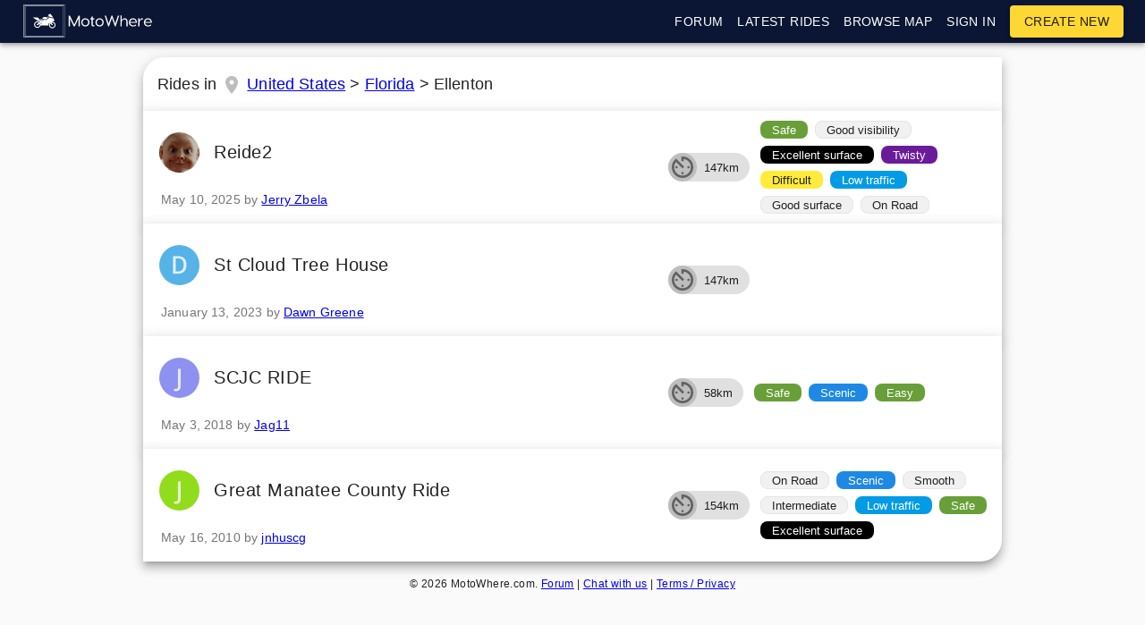

--- FILE ---
content_type: text/html; charset=utf-8
request_url: https://www.motowhere.com/rides/in/Ellenton,Florida,United+States
body_size: 10416
content:
<!DOCTYPE html><html lang="en" dir="ltr"><head><meta name="theme-color" content="#0a1633"/><title>Motorcycle rides in Ellenton, Florida, United States</title><meta charSet="utf-8"/><meta content="width=device-width, initial-scale=1.0, maximum-scale=1.0, minimum-scale=1.0, user-scalable=no" name="viewport"/><meta name="description" content="A comprehensive list of motorcycle rides in Ellenton, Florida, United States, MotoWhere gives you the tools to plan any kind of motorbike ride in Ellenton, from a sunny Sunday session through to epic intercontinental bike adventures."/><link rel="manifest" href="/static/manifest.json"/><script async="" src="https://www.googletagmanager.com/gtag/js?id=UA-97207621-1"></script><script>
					window.dataLayer = window.dataLayer || [];
					function gtag(){dataLayer.push(arguments);}
					gtag('js', new Date());
					gtag('config', 'UA-97207621-1');
				</script><meta name="next-head-count" content="6"/><link rel="preload" href="/_next/static/TAR11di6H-FpOuNyEJq9W/pages/rides.js" as="script"/><link rel="preload" href="/_next/static/TAR11di6H-FpOuNyEJq9W/pages/_app.js" as="script"/><link rel="preload" href="/_next/static/runtime/webpack-3a6c6c738d45027e2177.js" as="script"/><link rel="preload" href="/_next/static/chunks/commons.314164523cd5e8643b10.js" as="script"/><link rel="preload" href="/_next/static/runtime/main-232e55882808d6715856.js" as="script"/><style id="jss-server-side">html {
  box-sizing: border-box;
  -webkit-font-smoothing: antialiased;
  -moz-osx-font-smoothing: grayscale;
}
*, *::before, *::after {
  box-sizing: inherit;
}
body {
  margin: 0;
  background-color: #fafafa;
}
@media print {
  body {
    background-color: #fff;
  }
}
.jss79 {
  margin: 0;
  display: block;
}
.jss80 {
  color: rgba(0, 0, 0, 0.54);
  font-size: 7rem;
  font-weight: 300;
  font-family: "Roboto", "Helvetica", "Arial", sans-serif;
  line-height: 1.14286em;
  margin-left: -.04em;
  letter-spacing: -.04em;
}
.jss81 {
  color: rgba(0, 0, 0, 0.54);
  font-size: 3.5rem;
  font-weight: 400;
  font-family: "Roboto", "Helvetica", "Arial", sans-serif;
  line-height: 1.30357em;
  margin-left: -.02em;
  letter-spacing: -.02em;
}
.jss82 {
  color: rgba(0, 0, 0, 0.54);
  font-size: 2.8125rem;
  font-weight: 400;
  font-family: "Roboto", "Helvetica", "Arial", sans-serif;
  line-height: 1.13333em;
  margin-left: -.02em;
}
.jss83 {
  color: rgba(0, 0, 0, 0.54);
  font-size: 2.125rem;
  font-weight: 400;
  font-family: "Roboto", "Helvetica", "Arial", sans-serif;
  line-height: 1.20588em;
}
.jss84 {
  color: rgba(0, 0, 0, 0.87);
  font-size: 1.5rem;
  font-weight: 400;
  font-family: "Roboto", "Helvetica", "Arial", sans-serif;
  line-height: 1.35417em;
}
.jss85 {
  color: rgba(0, 0, 0, 0.87);
  font-size: 1.3125rem;
  font-weight: 500;
  font-family: "Roboto", "Helvetica", "Arial", sans-serif;
  line-height: 1.16667em;
}
.jss86 {
  color: rgba(0, 0, 0, 0.87);
  font-size: 1rem;
  font-weight: 400;
  font-family: "Roboto", "Helvetica", "Arial", sans-serif;
  line-height: 1.5em;
}
.jss87 {
  color: rgba(0, 0, 0, 0.87);
  font-size: 0.875rem;
  font-family: "Roboto", "Helvetica", "Arial", sans-serif;
  font-weight: 400;
  line-height: 1.5;
  letter-spacing: 0.01071em;
}
.jss88 {
  color: rgba(0, 0, 0, 0.87);
  font-size: 1rem;
  font-family: "Roboto", "Helvetica", "Arial", sans-serif;
  font-weight: 400;
  line-height: 1.5;
  letter-spacing: 0.00938em;
}
.jss89 {
  color: rgba(0, 0, 0, 0.87);
  font-size: 0.75rem;
  font-family: "Roboto", "Helvetica", "Arial", sans-serif;
  font-weight: 400;
  line-height: 1.66;
  letter-spacing: 0.03333em;
}
.jss90 {
  color: rgba(0, 0, 0, 0.87);
  font-size: 0.875rem;
  font-family: "Roboto", "Helvetica", "Arial", sans-serif;
  font-weight: 500;
  line-height: 1.75;
  letter-spacing: 0.02857em;
  text-transform: uppercase;
}
.jss91 {
  color: rgba(0, 0, 0, 0.87);
  font-size: 6rem;
  font-family: "Roboto", "Helvetica", "Arial", sans-serif;
  font-weight: 300;
  line-height: 1;
  letter-spacing: -0.01562em;
}
.jss92 {
  color: rgba(0, 0, 0, 0.87);
  font-size: 3.75rem;
  font-family: "Roboto", "Helvetica", "Arial", sans-serif;
  font-weight: 300;
  line-height: 1;
  letter-spacing: -0.00833em;
}
.jss93 {
  color: rgba(0, 0, 0, 0.87);
  font-size: 3rem;
  font-family: "Roboto", "Helvetica", "Arial", sans-serif;
  font-weight: 400;
  line-height: 1.04;
  letter-spacing: 0em;
}
.jss94 {
  color: rgba(0, 0, 0, 0.87);
  font-size: 30px;
  font-family: "Roboto", "Helvetica", "Arial", sans-serif;
  font-weight: 400;
  line-height: 1.17;
  letter-spacing: 0.00735em;
}
.jss95 {
  color: rgba(0, 0, 0, 0.87);
  font-size: 21px;
  font-family: "Roboto", "Helvetica", "Arial", sans-serif;
  font-weight: 400;
  line-height: 1.33;
  letter-spacing: 0em;
}
.jss96 {
  color: rgba(0, 0, 0, 0.87);
  font-size: 18px;
  font-family: "Roboto", "Helvetica", "Arial", sans-serif;
  font-weight: 500;
  line-height: 1.6;
  letter-spacing: 0.0075em;
}
.jss97 {
  color: rgba(0, 0, 0, 0.87);
  font-size: 1rem;
  font-family: "Roboto", "Helvetica", "Arial", sans-serif;
  font-weight: 400;
  line-height: 1.75;
  letter-spacing: 0.00938em;
}
.jss98 {
  color: rgba(0, 0, 0, 0.87);
  font-size: 0.875rem;
  font-family: "Roboto", "Helvetica", "Arial", sans-serif;
  font-weight: 500;
  line-height: 1.57;
  letter-spacing: 0.00714em;
}
.jss99 {
  color: rgba(0, 0, 0, 0.87);
  font-size: 0.75rem;
  font-family: "Roboto", "Helvetica", "Arial", sans-serif;
  font-weight: 400;
  line-height: 2.66;
  letter-spacing: 0.08333em;
  text-transform: uppercase;
}
.jss100 {
  width: 1px;
  height: 1px;
  position: absolute;
  overflow: hidden;
}
.jss101 {
  text-align: left;
}
.jss102 {
  text-align: center;
}
.jss103 {
  text-align: right;
}
.jss104 {
  text-align: justify;
}
.jss105 {
  overflow: hidden;
  white-space: nowrap;
  text-overflow: ellipsis;
}
.jss106 {
  margin-bottom: 0.35em;
}
.jss107 {
  margin-bottom: 16px;
}
.jss108 {
  color: inherit;
}
.jss109 {
  color: #0a1633;
}
.jss110 {
  color: #fdd835;
}
.jss111 {
  color: rgba(0, 0, 0, 0.87);
}
.jss112 {
  color: rgba(0, 0, 0, 0.54);
}
.jss113 {
  color: #f44336;
}
.jss114 {
  display: inline;
}
.jss76 {
  color: inherit;
  cursor: pointer;
  margin: 0;
  border: 0;
  display: inline-flex;
  padding: 0;
  outline: none;
  position: relative;
  user-select: none;
  align-items: center;
  border-radius: 0;
  vertical-align: middle;
  justify-content: center;
  -moz-appearance: none;
  text-decoration: none;
  background-color: transparent;
  -webkit-appearance: none;
  -webkit-tap-highlight-color: transparent;
}
.jss76::-moz-focus-inner {
  border-style: none;
}
.jss76.jss77 {
  cursor: default;
  pointer-events: none;
}
.jss115 {
  color: rgba(0, 0, 0, 0.87);
  padding: 6px 16px;
  font-size: 0.875rem;
  min-width: 64px;
  transition: background-color 250ms cubic-bezier(0.4, 0, 0.2, 1) 0ms,box-shadow 250ms cubic-bezier(0.4, 0, 0.2, 1) 0ms,border 250ms cubic-bezier(0.4, 0, 0.2, 1) 0ms;
  box-sizing: border-box;
  font-weight: 500;
  line-height: 1.75;
  font-family: "Roboto", "Helvetica", "Arial", sans-serif;
  border-radius: 4px;
  letter-spacing: 0.02857em;
  text-transform: uppercase;
}
.jss115:hover {
  text-decoration: none;
  background-color: rgba(0, 0, 0, 0.08);
}
.jss115.jss135 {
  color: rgba(0, 0, 0, 0.26);
}
@media (hover: none) {
  .jss115:hover {
    background-color: transparent;
  }
}
.jss115:hover.jss135 {
  background-color: transparent;
}
.jss116 {
  width: 100%;
  display: inherit;
  align-items: inherit;
  justify-content: inherit;
}
.jss117 {
  padding: 6px 8px;
}
.jss118 {
  color: #0a1633;
}
.jss118:hover {
  background-color: rgba(10, 22, 51, 0.08);
}
@media (hover: none) {
  .jss118:hover {
    background-color: transparent;
  }
}
.jss119 {
  color: #fdd835;
}
.jss119:hover {
  background-color: rgba(253, 216, 53, 0.08);
}
@media (hover: none) {
  .jss119:hover {
    background-color: transparent;
  }
}
.jss123 {
  border: 1px solid rgba(0, 0, 0, 0.23);
  padding: 5px 16px;
}
.jss123.jss135 {
  border: 1px solid rgba(0, 0, 0, 0.26);
}
.jss124 {
  color: #0a1633;
  border: 1px solid rgba(10, 22, 51, 0.5);
}
.jss124:hover {
  border: 1px solid #0a1633;
  background-color: rgba(10, 22, 51, 0.08);
}
@media (hover: none) {
  .jss124:hover {
    background-color: transparent;
  }
}
.jss125 {
  color: #fdd835;
  border: 1px solid rgba(253, 216, 53, 0.5);
}
.jss125:hover {
  border: 1px solid #fdd835;
  background-color: rgba(253, 216, 53, 0.08);
}
.jss125.jss135 {
  border: 1px solid rgba(0, 0, 0, 0.26);
}
@media (hover: none) {
  .jss125:hover {
    background-color: transparent;
  }
}
.jss126 {
  color: rgba(0, 0, 0, 0.87);
  box-shadow: 0px 1px 5px 0px rgba(0,0,0,0.2),0px 2px 2px 0px rgba(0,0,0,0.14),0px 3px 1px -2px rgba(0,0,0,0.12);
  background-color: #e0e0e0;
}
.jss126.jss134 {
  box-shadow: 0px 3px 5px -1px rgba(0,0,0,0.2),0px 6px 10px 0px rgba(0,0,0,0.14),0px 1px 18px 0px rgba(0,0,0,0.12);
}
.jss126:active {
  box-shadow: 0px 5px 5px -3px rgba(0,0,0,0.2),0px 8px 10px 1px rgba(0,0,0,0.14),0px 3px 14px 2px rgba(0,0,0,0.12);
}
.jss126.jss135 {
  color: rgba(0, 0, 0, 0.26);
  box-shadow: none;
  background-color: rgba(0, 0, 0, 0.12);
}
.jss126:hover {
  background-color: #d5d5d5;
}
@media (hover: none) {
  .jss126:hover {
    background-color: #e0e0e0;
  }
}
.jss126:hover.jss135 {
  background-color: rgba(0, 0, 0, 0.12);
}
.jss127 {
  color: #fff;
  background-color: #0a1633;
}
.jss127:hover {
  background-color: #00000e;
}
@media (hover: none) {
  .jss127:hover {
    background-color: #0a1633;
  }
}
.jss128 {
  color: rgba(0, 0, 0, 0.87);
  background-color: #fdd835;
}
.jss128:hover {
  background-color: #c6a700;
}
@media (hover: none) {
  .jss128:hover {
    background-color: #fdd835;
  }
}
.jss132 {
  width: 56px;
  height: 56px;
  padding: 0;
  min-width: 0;
  box-shadow: 0px 3px 5px -1px rgba(0,0,0,0.2),0px 6px 10px 0px rgba(0,0,0,0.14),0px 1px 18px 0px rgba(0,0,0,0.12);
  border-radius: 50%;
}
.jss132:active {
  box-shadow: 0px 7px 8px -4px rgba(0,0,0,0.2),0px 12px 17px 2px rgba(0,0,0,0.14),0px 5px 22px 4px rgba(0,0,0,0.12);
}
.jss133 {
  width: auto;
  height: 48px;
  padding: 0 16px;
  min-width: 48px;
  border-radius: 24px;
}
.jss136 {
  color: inherit;
  border-color: currentColor;
}
.jss137 {
  width: 40px;
  height: 40px;
}
.jss138 {
  padding: 4px 8px;
  min-width: 64px;
  font-size: 0.8125rem;
}
.jss139 {
  padding: 8px 24px;
  font-size: 0.9375rem;
}
.jss140 {
  width: 100%;
}
.jss39 {
  background-color: #fff;
}
.jss40 {
  border-radius: 4px;
}
.jss41 {
  box-shadow: none;
}
.jss42 {
  box-shadow: 0px 1px 3px 0px rgba(0,0,0,0.2),0px 1px 1px 0px rgba(0,0,0,0.14),0px 2px 1px -1px rgba(0,0,0,0.12);
}
.jss43 {
  box-shadow: 0px 1px 5px 0px rgba(0,0,0,0.2),0px 2px 2px 0px rgba(0,0,0,0.14),0px 3px 1px -2px rgba(0,0,0,0.12);
}
.jss44 {
  box-shadow: 0px 1px 8px 0px rgba(0,0,0,0.2),0px 3px 4px 0px rgba(0,0,0,0.14),0px 3px 3px -2px rgba(0,0,0,0.12);
}
.jss45 {
  box-shadow: 0px 2px 4px -1px rgba(0,0,0,0.2),0px 4px 5px 0px rgba(0,0,0,0.14),0px 1px 10px 0px rgba(0,0,0,0.12);
}
.jss46 {
  box-shadow: 0px 3px 5px -1px rgba(0,0,0,0.2),0px 5px 8px 0px rgba(0,0,0,0.14),0px 1px 14px 0px rgba(0,0,0,0.12);
}
.jss47 {
  box-shadow: 0px 3px 5px -1px rgba(0,0,0,0.2),0px 6px 10px 0px rgba(0,0,0,0.14),0px 1px 18px 0px rgba(0,0,0,0.12);
}
.jss48 {
  box-shadow: 0px 4px 5px -2px rgba(0,0,0,0.2),0px 7px 10px 1px rgba(0,0,0,0.14),0px 2px 16px 1px rgba(0,0,0,0.12);
}
.jss49 {
  box-shadow: 0px 5px 5px -3px rgba(0,0,0,0.2),0px 8px 10px 1px rgba(0,0,0,0.14),0px 3px 14px 2px rgba(0,0,0,0.12);
}
.jss50 {
  box-shadow: 0px 5px 6px -3px rgba(0,0,0,0.2),0px 9px 12px 1px rgba(0,0,0,0.14),0px 3px 16px 2px rgba(0,0,0,0.12);
}
.jss51 {
  box-shadow: 0px 6px 6px -3px rgba(0,0,0,0.2),0px 10px 14px 1px rgba(0,0,0,0.14),0px 4px 18px 3px rgba(0,0,0,0.12);
}
.jss52 {
  box-shadow: 0px 6px 7px -4px rgba(0,0,0,0.2),0px 11px 15px 1px rgba(0,0,0,0.14),0px 4px 20px 3px rgba(0,0,0,0.12);
}
.jss53 {
  box-shadow: 0px 7px 8px -4px rgba(0,0,0,0.2),0px 12px 17px 2px rgba(0,0,0,0.14),0px 5px 22px 4px rgba(0,0,0,0.12);
}
.jss54 {
  box-shadow: 0px 7px 8px -4px rgba(0,0,0,0.2),0px 13px 19px 2px rgba(0,0,0,0.14),0px 5px 24px 4px rgba(0,0,0,0.12);
}
.jss55 {
  box-shadow: 0px 7px 9px -4px rgba(0,0,0,0.2),0px 14px 21px 2px rgba(0,0,0,0.14),0px 5px 26px 4px rgba(0,0,0,0.12);
}
.jss56 {
  box-shadow: 0px 8px 9px -5px rgba(0,0,0,0.2),0px 15px 22px 2px rgba(0,0,0,0.14),0px 6px 28px 5px rgba(0,0,0,0.12);
}
.jss57 {
  box-shadow: 0px 8px 10px -5px rgba(0,0,0,0.2),0px 16px 24px 2px rgba(0,0,0,0.14),0px 6px 30px 5px rgba(0,0,0,0.12);
}
.jss58 {
  box-shadow: 0px 8px 11px -5px rgba(0,0,0,0.2),0px 17px 26px 2px rgba(0,0,0,0.14),0px 6px 32px 5px rgba(0,0,0,0.12);
}
.jss59 {
  box-shadow: 0px 9px 11px -5px rgba(0,0,0,0.2),0px 18px 28px 2px rgba(0,0,0,0.14),0px 7px 34px 6px rgba(0,0,0,0.12);
}
.jss60 {
  box-shadow: 0px 9px 12px -6px rgba(0,0,0,0.2),0px 19px 29px 2px rgba(0,0,0,0.14),0px 7px 36px 6px rgba(0,0,0,0.12);
}
.jss61 {
  box-shadow: 0px 10px 13px -6px rgba(0,0,0,0.2),0px 20px 31px 3px rgba(0,0,0,0.14),0px 8px 38px 7px rgba(0,0,0,0.12);
}
.jss62 {
  box-shadow: 0px 10px 13px -6px rgba(0,0,0,0.2),0px 21px 33px 3px rgba(0,0,0,0.14),0px 8px 40px 7px rgba(0,0,0,0.12);
}
.jss63 {
  box-shadow: 0px 10px 14px -6px rgba(0,0,0,0.2),0px 22px 35px 3px rgba(0,0,0,0.14),0px 8px 42px 7px rgba(0,0,0,0.12);
}
.jss64 {
  box-shadow: 0px 11px 14px -7px rgba(0,0,0,0.2),0px 23px 36px 3px rgba(0,0,0,0.14),0px 9px 44px 8px rgba(0,0,0,0.12);
}
.jss65 {
  box-shadow: 0px 11px 15px -7px rgba(0,0,0,0.2),0px 24px 38px 3px rgba(0,0,0,0.14),0px 9px 46px 8px rgba(0,0,0,0.12);
}
.jss70 {
  flex: 0 0 auto;
  color: rgba(0, 0, 0, 0.54);
  padding: 12px;
  overflow: visible;
  font-size: 1.5rem;
  text-align: center;
  transition: background-color 150ms cubic-bezier(0.4, 0, 0.2, 1) 0ms;
  border-radius: 50%;
}
.jss70:hover {
  background-color: rgba(0, 0, 0, 0.08);
}
.jss70.jss74 {
  color: rgba(0, 0, 0, 0.26);
}
@media (hover: none) {
  .jss70:hover {
    background-color: transparent;
  }
}
.jss70:hover.jss74 {
  background-color: transparent;
}
.jss71 {
  color: inherit;
}
.jss72 {
  color: #0a1633;
}
.jss72:hover {
  background-color: rgba(10, 22, 51, 0.08);
}
@media (hover: none) {
  .jss72:hover {
    background-color: transparent;
  }
}
.jss73 {
  color: #fdd835;
}
.jss73:hover {
  background-color: rgba(253, 216, 53, 0.08);
}
@media (hover: none) {
  .jss73:hover {
    background-color: transparent;
  }
}
.jss75 {
  width: 100%;
  display: flex;
  align-items: inherit;
  justify-content: inherit;
}
.jss246 {
  fill: currentColor;
  width: 1em;
  height: 1em;
  display: inline-block;
  font-size: 24px;
  transition: fill 200ms cubic-bezier(0.4, 0, 0.2, 1) 0ms;
  user-select: none;
  flex-shrink: 0;
}
.jss247 {
  color: #0a1633;
}
.jss248 {
  color: #fdd835;
}
.jss249 {
  color: rgba(0, 0, 0, 0.54);
}
.jss250 {
  color: #f44336;
}
.jss251 {
  color: rgba(0, 0, 0, 0.26);
}
.jss252 {
  font-size: inherit;
}
.jss253 {
  font-size: 20px;
}
.jss254 {
  font-size: 35px;
}
.jss266 {
  width: 40px;
  height: 40px;
  display: flex;
  position: relative;
  overflow: hidden;
  font-size: 1.25rem;
  flex-shrink: 0;
  font-family: "Roboto", "Helvetica", "Arial", sans-serif;
  align-items: center;
  user-select: none;
  border-radius: 50%;
  justify-content: center;
}
.jss267 {
  color: #fafafa;
  background-color: #bdbdbd;
}
.jss268 {
  width: 100%;
  height: 100%;
  text-align: center;
  object-fit: cover;
}
.jss264 {
  width: 45px;
  height: 45px;
}
.jss265 {
  width: 120px;
  height: 120px;
}
.jss319 {
  color: #300;
  background-color: #FFF8AA;
}
.jss2 {
  height: 4px;
  position: relative;
  overflow: hidden;
}
.jss3 {
  background-color: rgb(174, 177, 190);
}
.jss4 {
  background-color: rgb(255, 255, 166);
}
.jss7 {
  background-color: transparent;
}
.jss8 {
  transform: rotate(180deg);
}
.jss9 {
  width: 100%;
  height: 100%;
  position: absolute;
  animation: buffer 3s infinite linear;
  margin-top: 0;
  animation-name: $buffer;
}
.jss10 {
  background-size: 10px 10px;
  background-image: radial-gradient(rgb(174, 177, 190) 0%, rgb(174, 177, 190) 16%, transparent 42%);
  background-position: 0px -23px;
}
.jss11 {
  background-size: 10px 10px;
  background-image: radial-gradient(rgb(255, 255, 166) 0%, rgb(255, 255, 195) 16%, transparent 42%);
  background-position: 0px -23px;
}
.jss12 {
  top: 0;
  left: 0;
  width: 100%;
  bottom: 0;
  position: absolute;
  transition: transform 0.2s linear;
  transform-origin: left;
}
.jss13 {
  background-color: #0a1633;
}
.jss14 {
  background-color: #fdd835;
}
.jss15 {
  width: auto;
  animation: mui-indeterminate1 2.1s cubic-bezier(0.65, 0.815, 0.735, 0.395) infinite;
  animation-name: $mui-indeterminate1;
}
.jss16 {
  transition: transform .4s linear;
}
.jss17 {
  z-index: 1;
  transition: transform .4s linear;
}
.jss18 {
  width: auto;
  animation: mui-indeterminate2 2.1s cubic-bezier(0.165, 0.84, 0.44, 1) infinite;
  animation-name: $mui-indeterminate2;
  animation-delay: 1.15s;
}
.jss19 {
  transition: transform .4s linear;
}
@keyframes mui-indeterminate1 {
  0% {
    left: -35%;
    right: 100%;
  }
  60% {
    left: 100%;
    right: -90%;
  }
  100% {
    left: 100%;
    right: -90%;
  }
}
@keyframes mui-indeterminate2 {
  0% {
    left: -200%;
    right: 100%;
  }
  60% {
    left: 107%;
    right: -8%;
  }
  100% {
    left: 107%;
    right: -8%;
  }
}
@keyframes buffer {
  0% {
    opacity: 1;
    background-position: 0px -23px;
  }
  50% {
    opacity: 0;
    background-position: 0px -23px;
  }
  100% {
    opacity: 1;
    background-position: -200px -23px;
  }
}
.jss1 {
  top: 0;
  left: 0;
  width: 100%;
  height: 3px;
  z-index: 5000;
  position: fixed;
  background-color: #29d;
}
.mlScrollable {
  overflow-x: hidden;
}
.leftIcon {
  margin-right: 8px;
}
.flexCentered {
  display: flex;
  align-items: center;
}
.jss141 {
  width: 100%;
  display: flex;
  flex-wrap: wrap;
  box-sizing: border-box;
}
.jss142 {
  margin: 0;
  box-sizing: border-box;
}
.jss143 {
  min-width: 0;
}
.jss144 {
  flex-direction: column;
}
.jss145 {
  flex-direction: column-reverse;
}
.jss146 {
  flex-direction: row-reverse;
}
.jss147 {
  flex-wrap: nowrap;
}
.jss148 {
  flex-wrap: wrap-reverse;
}
.jss149 {
  align-items: center;
}
.jss150 {
  align-items: flex-start;
}
.jss151 {
  align-items: flex-end;
}
.jss152 {
  align-items: baseline;
}
.jss153 {
  align-content: center;
}
.jss154 {
  align-content: flex-start;
}
.jss155 {
  align-content: flex-end;
}
.jss156 {
  align-content: space-between;
}
.jss157 {
  align-content: space-around;
}
.jss158 {
  justify-content: center;
}
.jss159 {
  justify-content: flex-end;
}
.jss160 {
  justify-content: space-between;
}
.jss161 {
  justify-content: space-around;
}
.jss162 {
  justify-content: space-evenly;
}
.jss163 {
  width: calc(100% + 8px);
  margin: -4px;
}
.jss163 > .jss142 {
  padding: 4px;
}
.jss164 {
  width: calc(100% + 16px);
  margin: -8px;
}
.jss164 > .jss142 {
  padding: 8px;
}
.jss165 {
  width: calc(100% + 24px);
  margin: -12px;
}
.jss165 > .jss142 {
  padding: 12px;
}
.jss166 {
  width: calc(100% + 32px);
  margin: -16px;
}
.jss166 > .jss142 {
  padding: 16px;
}
.jss167 {
  width: calc(100% + 40px);
  margin: -20px;
}
.jss167 > .jss142 {
  padding: 20px;
}
.jss168 {
  flex-grow: 0;
  max-width: none;
  flex-basis: auto;
}
.jss169 {
  flex-grow: 1;
  max-width: 100%;
  flex-basis: 0;
}
.jss170 {
  flex-grow: 0;
  max-width: 8.333333%;
  flex-basis: 8.333333%;
}
.jss171 {
  flex-grow: 0;
  max-width: 16.666667%;
  flex-basis: 16.666667%;
}
.jss172 {
  flex-grow: 0;
  max-width: 25%;
  flex-basis: 25%;
}
.jss173 {
  flex-grow: 0;
  max-width: 33.333333%;
  flex-basis: 33.333333%;
}
.jss174 {
  flex-grow: 0;
  max-width: 41.666667%;
  flex-basis: 41.666667%;
}
.jss175 {
  flex-grow: 0;
  max-width: 50%;
  flex-basis: 50%;
}
.jss176 {
  flex-grow: 0;
  max-width: 58.333333%;
  flex-basis: 58.333333%;
}
.jss177 {
  flex-grow: 0;
  max-width: 66.666667%;
  flex-basis: 66.666667%;
}
.jss178 {
  flex-grow: 0;
  max-width: 75%;
  flex-basis: 75%;
}
.jss179 {
  flex-grow: 0;
  max-width: 83.333333%;
  flex-basis: 83.333333%;
}
.jss180 {
  flex-grow: 0;
  max-width: 91.666667%;
  flex-basis: 91.666667%;
}
.jss181 {
  flex-grow: 0;
  max-width: 100%;
  flex-basis: 100%;
}
@media (min-width:600px) {
  .jss182 {
    flex-grow: 0;
    max-width: none;
    flex-basis: auto;
  }
  .jss183 {
    flex-grow: 1;
    max-width: 100%;
    flex-basis: 0;
  }
  .jss184 {
    flex-grow: 0;
    max-width: 8.333333%;
    flex-basis: 8.333333%;
  }
  .jss185 {
    flex-grow: 0;
    max-width: 16.666667%;
    flex-basis: 16.666667%;
  }
  .jss186 {
    flex-grow: 0;
    max-width: 25%;
    flex-basis: 25%;
  }
  .jss187 {
    flex-grow: 0;
    max-width: 33.333333%;
    flex-basis: 33.333333%;
  }
  .jss188 {
    flex-grow: 0;
    max-width: 41.666667%;
    flex-basis: 41.666667%;
  }
  .jss189 {
    flex-grow: 0;
    max-width: 50%;
    flex-basis: 50%;
  }
  .jss190 {
    flex-grow: 0;
    max-width: 58.333333%;
    flex-basis: 58.333333%;
  }
  .jss191 {
    flex-grow: 0;
    max-width: 66.666667%;
    flex-basis: 66.666667%;
  }
  .jss192 {
    flex-grow: 0;
    max-width: 75%;
    flex-basis: 75%;
  }
  .jss193 {
    flex-grow: 0;
    max-width: 83.333333%;
    flex-basis: 83.333333%;
  }
  .jss194 {
    flex-grow: 0;
    max-width: 91.666667%;
    flex-basis: 91.666667%;
  }
  .jss195 {
    flex-grow: 0;
    max-width: 100%;
    flex-basis: 100%;
  }
}
@media (min-width:960px) {
  .jss196 {
    flex-grow: 0;
    max-width: none;
    flex-basis: auto;
  }
  .jss197 {
    flex-grow: 1;
    max-width: 100%;
    flex-basis: 0;
  }
  .jss198 {
    flex-grow: 0;
    max-width: 8.333333%;
    flex-basis: 8.333333%;
  }
  .jss199 {
    flex-grow: 0;
    max-width: 16.666667%;
    flex-basis: 16.666667%;
  }
  .jss200 {
    flex-grow: 0;
    max-width: 25%;
    flex-basis: 25%;
  }
  .jss201 {
    flex-grow: 0;
    max-width: 33.333333%;
    flex-basis: 33.333333%;
  }
  .jss202 {
    flex-grow: 0;
    max-width: 41.666667%;
    flex-basis: 41.666667%;
  }
  .jss203 {
    flex-grow: 0;
    max-width: 50%;
    flex-basis: 50%;
  }
  .jss204 {
    flex-grow: 0;
    max-width: 58.333333%;
    flex-basis: 58.333333%;
  }
  .jss205 {
    flex-grow: 0;
    max-width: 66.666667%;
    flex-basis: 66.666667%;
  }
  .jss206 {
    flex-grow: 0;
    max-width: 75%;
    flex-basis: 75%;
  }
  .jss207 {
    flex-grow: 0;
    max-width: 83.333333%;
    flex-basis: 83.333333%;
  }
  .jss208 {
    flex-grow: 0;
    max-width: 91.666667%;
    flex-basis: 91.666667%;
  }
  .jss209 {
    flex-grow: 0;
    max-width: 100%;
    flex-basis: 100%;
  }
}
@media (min-width:1280px) {
  .jss210 {
    flex-grow: 0;
    max-width: none;
    flex-basis: auto;
  }
  .jss211 {
    flex-grow: 1;
    max-width: 100%;
    flex-basis: 0;
  }
  .jss212 {
    flex-grow: 0;
    max-width: 8.333333%;
    flex-basis: 8.333333%;
  }
  .jss213 {
    flex-grow: 0;
    max-width: 16.666667%;
    flex-basis: 16.666667%;
  }
  .jss214 {
    flex-grow: 0;
    max-width: 25%;
    flex-basis: 25%;
  }
  .jss215 {
    flex-grow: 0;
    max-width: 33.333333%;
    flex-basis: 33.333333%;
  }
  .jss216 {
    flex-grow: 0;
    max-width: 41.666667%;
    flex-basis: 41.666667%;
  }
  .jss217 {
    flex-grow: 0;
    max-width: 50%;
    flex-basis: 50%;
  }
  .jss218 {
    flex-grow: 0;
    max-width: 58.333333%;
    flex-basis: 58.333333%;
  }
  .jss219 {
    flex-grow: 0;
    max-width: 66.666667%;
    flex-basis: 66.666667%;
  }
  .jss220 {
    flex-grow: 0;
    max-width: 75%;
    flex-basis: 75%;
  }
  .jss221 {
    flex-grow: 0;
    max-width: 83.333333%;
    flex-basis: 83.333333%;
  }
  .jss222 {
    flex-grow: 0;
    max-width: 91.666667%;
    flex-basis: 91.666667%;
  }
  .jss223 {
    flex-grow: 0;
    max-width: 100%;
    flex-basis: 100%;
  }
}
@media (min-width:1920px) {
  .jss224 {
    flex-grow: 0;
    max-width: none;
    flex-basis: auto;
  }
  .jss225 {
    flex-grow: 1;
    max-width: 100%;
    flex-basis: 0;
  }
  .jss226 {
    flex-grow: 0;
    max-width: 8.333333%;
    flex-basis: 8.333333%;
  }
  .jss227 {
    flex-grow: 0;
    max-width: 16.666667%;
    flex-basis: 16.666667%;
  }
  .jss228 {
    flex-grow: 0;
    max-width: 25%;
    flex-basis: 25%;
  }
  .jss229 {
    flex-grow: 0;
    max-width: 33.333333%;
    flex-basis: 33.333333%;
  }
  .jss230 {
    flex-grow: 0;
    max-width: 41.666667%;
    flex-basis: 41.666667%;
  }
  .jss231 {
    flex-grow: 0;
    max-width: 50%;
    flex-basis: 50%;
  }
  .jss232 {
    flex-grow: 0;
    max-width: 58.333333%;
    flex-basis: 58.333333%;
  }
  .jss233 {
    flex-grow: 0;
    max-width: 66.666667%;
    flex-basis: 66.666667%;
  }
  .jss234 {
    flex-grow: 0;
    max-width: 75%;
    flex-basis: 75%;
  }
  .jss235 {
    flex-grow: 0;
    max-width: 83.333333%;
    flex-basis: 83.333333%;
  }
  .jss236 {
    flex-grow: 0;
    max-width: 91.666667%;
    flex-basis: 91.666667%;
  }
  .jss237 {
    flex-grow: 0;
    max-width: 100%;
    flex-basis: 100%;
  }
}
.jss30 {
  width: 100%;
  display: flex;
  z-index: 1100;
  box-sizing: border-box;
  flex-shrink: 0;
  flex-direction: column;
}
.jss31 {
  top: 0;
  left: auto;
  right: 0;
  position: fixed;
}
.jss32 {
  top: 0;
  left: auto;
  right: 0;
  position: absolute;
}
.jss33 {
  top: 0;
  left: auto;
  right: 0;
  position: sticky;
}
.jss34 {
  position: static;
}
.jss35 {
  position: relative;
}
.jss36 {
  color: rgba(0, 0, 0, 0.87);
  background-color: #f5f5f5;
}
.jss37 {
  color: #fff;
  background-color: #0a1633;
}
.jss38 {
  color: rgba(0, 0, 0, 0.87);
  background-color: #fdd835;
}
.jss66 {
  display: flex;
  position: relative;
  align-items: center;
}
.jss67 {
  padding-left: 16px;
  padding-right: 16px;
}
@media (min-width:600px) {
  .jss67 {
    padding-left: 24px;
    padding-right: 24px;
  }
}
.jss68 {
  min-height: 56px;
}
@media (min-width:0px) and (orientation: landscape) {
  .jss68 {
    min-height: 48px;
  }
}
@media (min-width:600px) {
  .jss68 {
    min-height: 64px;
  }
}
.jss69 {
  min-height: 48px;
}
.jss22 {
  min-height: unset;
}
.jss23 {
  width: unset;
  padding: 1px 0 2px 0;
}
.jss24 {
  flex-grow: 1;
  margin-top: 64px;
}
.jss25 {
  flex: 1;
}
.jss26 {
  display: none;
}
.jss27 {
  margin-left: 8px;
}
@media (min-width:0px) and (max-width:599.95px) {
  .jss28 {
    display: none;
  }
  .jss26 {
    display: initial;
    min-width: initial;
  }
  .jss24 {
    margin-top: 40px;
  }
}
.jss29 {
  margin-top: 16px;
  margin-bottom: 16px;
}
.jss276 {
  color: rgba(0, 0, 0, 0.87);
  height: 32px;
  border: none;
  cursor: default;
  display: inline-flex;
  padding: 0;
  outline: none;
  font-size: 0.8125rem;
  box-sizing: border-box;
  transition: background-color 300ms cubic-bezier(0.4, 0, 0.2, 1) 0ms,box-shadow 300ms cubic-bezier(0.4, 0, 0.2, 1) 0ms;
  font-family: "Roboto", "Helvetica", "Arial", sans-serif;
  align-items: center;
  white-space: nowrap;
  border-radius: 16px;
  vertical-align: middle;
  text-decoration: none;
  justify-content: center;
  background-color: #e0e0e0;
}
.jss277 {
  color: #fff;
  background-color: #0a1633;
}
.jss278 {
  color: rgba(0, 0, 0, 0.87);
  background-color: #fdd835;
}
.jss279 {
  cursor: pointer;
  -webkit-tap-highlight-color: transparent;
}
.jss279:hover, .jss279:focus {
  background-color: rgb(206, 206, 206);
}
.jss279:active {
  box-shadow: 0px 1px 3px 0px rgba(0,0,0,0.2),0px 1px 1px 0px rgba(0,0,0,0.14),0px 2px 1px -1px rgba(0,0,0,0.12);
  background-color: rgb(197, 197, 197);
}
.jss280:hover, .jss280:focus {
  background-color: rgb(29, 40, 67);
}
.jss280:active {
  background-color: rgb(39, 49, 75);
}
.jss281:hover, .jss281:focus {
  background-color: rgb(232, 198, 48);
}
.jss281:active {
  background-color: rgb(222, 190, 46);
}
.jss282:focus {
  background-color: rgb(206, 206, 206);
}
.jss283:focus {
  background-color: rgb(59, 68, 91);
}
.jss284:focus {
  background-color: rgb(202, 172, 42);
}
.jss285 {
  border: 1px solid rgba(0, 0, 0, 0.23);
  background-color: transparent;
}
.jss279.jss285:hover, .jss279.jss285:focus, .jss282.jss285:focus {
  background-color: rgba(0, 0, 0, 0.08);
}
.jss285 .jss288 {
  margin-left: -1px;
}
.jss286 {
  color: #0a1633;
  border: 1px solid #0a1633;
}
.jss279.jss286:hover, .jss279.jss286:focus, .jss282.jss286:focus {
  background-color: rgba(10, 22, 51, 0.08);
}
.jss287 {
  color: #fdd835;
  border: 1px solid #fdd835;
}
.jss279.jss287:hover, .jss279.jss287:focus, .jss282.jss287:focus {
  background-color: rgba(253, 216, 53, 0.08);
}
.jss288 {
  width: 32px;
  color: #616161;
  height: 32px;
  font-size: 1rem;
  margin-right: -4px;
}
.jss289 {
  color: #fff;
  background-color: #00000e;
}
.jss290 {
  color: rgba(0, 0, 0, 0.87);
  background-color: #c6a700;
}
.jss291 {
  width: 19px;
  height: 19px;
}
.jss292 {
  color: #616161;
  margin-left: 4px;
  margin-right: -8px;
}
.jss293 {
  color: inherit;
}
.jss294 {
  color: inherit;
}
.jss295 {
  cursor: inherit;
  display: flex;
  align-items: center;
  user-select: none;
  white-space: nowrap;
  padding-left: 12px;
  padding-right: 12px;
}
.jss296 {
  color: rgba(0, 0, 0, 0.26);
  cursor: pointer;
  height: auto;
  margin: 0 4px 0 -8px;
  -webkit-tap-highlight-color: transparent;
}
.jss296:hover {
  color: rgba(0, 0, 0, 0.4);
}
.jss297 {
  color: rgba(255, 255, 255, 0.7);
}
.jss297:hover, .jss297:active {
  color: #fff;
}
.jss298 {
  color: rgba(0, 0, 0, 0.7);
}
.jss298:hover, .jss298:active {
  color: rgba(0, 0, 0, 0.87);
}
.jss299 {
  color: rgba(10, 22, 51, 0.7);
}
.jss299:hover, .jss299:active {
  color: #0a1633;
}
.jss300 {
  color: rgba(253, 216, 53, 0.7);
}
.jss300:hover, .jss300:active {
  color: #fdd835;
}

.jss301 {
  display: flex;
  flex-wrap: wrap;
  padding-bottom: 16px;
}
.jss302 {
  color: rgba(0, 0, 0, 0.87);
  height: 20px;
  border: 1px solid transparent;
  margin-top: 4px;
  margin-right: 8px;
  margin-bottom: 8px;
  border-radius: 8px;
  background-color: #f1f1f1;
}
.jss303 {
  margin-top: 0;
  margin-bottom: 1px;
}
.jss304 {
  border-color: #e5e5e5;
}
.jss305 {
  color: #666;
  opacity: 0.7;
  border-color: #e5e5e5;
  background-color: #fff;
}
.jss308 {
  color: rgba(0, 0, 0, 0.87);
  background-color: #ffeb3b!important;
}
.jss309 {
  color: #fff;
  background-color: #689f38!important;
}
.jss310 {
  color: #fff;
  background-color: #689f38!important;
}
.jss311 {
  color: #fff;
  background-color: #1e88e5!important;
}
.jss312 {
  color: #fff;
  background-color: #ef6c00!important;
}
.jss313 {
  color: #fff;
  background-color: #d50000!important;
}
.jss314 {
  color: #fff;
  background-color: #d50000!important;
}
.jss315 {
  color: rgba(0, 0, 0, 0.87);
  background-color: #eceff1!important;
}
.jss316 {
  color: #fff;
  background-color: #039be5!important;
}
.jss317 {
  color: #fff;
  background-color: #6a1b9a!important;
}
.jss318 {
  color: #fff;
  background-color: #000!important;
}
.jss245 {
  padding: 16px;
}
.jss245:last-child {
  padding-bottom: 24px;
}
.jss241 {
  overflow: hidden;
}
.jss238 {
  display: flex;
}
.jss239 {
  width: 100%;
}
.jss239:last-child {
  padding-bottom: 16px;
}
@media (max-width:599.95px) {
  .jss238 {
    margin: 8px 0;
    display: block;
  }
  .jss239 {
    padding: 8px !important;
  }
  .jss240 {
    padding-bottom: 8px;
  }
}
@media (min-width:600px) {
  .jss240 {
    width: 65%;
    display: flex;
    align-items: center;
  }
  .jss238:first-child {
    border-top-left-radius: 24px;
  }
  .jss238:last-child {
    border-bottom-right-radius: 24px;
  }
}
.jss242 {
  display: flex;
}
.jss243 {
  width: 100%;
}
.jss243:last-child {
  padding-bottom: 16px;
}
@media (max-width:599.95px) {
  .jss242 {
    margin: 8px 0;
    display: block;
  }
  .jss243 {
    padding: 8px !important;
  }
  .jss244 {
    padding-bottom: 8px;
  }
}
@media (min-width:600px) {
  .jss244 {
    width: 65%;
    display: flex;
    align-items: center;
  }
  .jss242:first-child {
    border-top-left-radius: 24px;
  }
  .jss242:last-child {
    border-bottom-right-radius: 24px;
  }
}
.jss269 {
  display: flex;
}
.jss270 {
  width: 100%;
}
.jss270:last-child {
  padding-bottom: 16px;
}
@media (max-width:599.95px) {
  .jss269 {
    margin: 8px 0;
    display: block;
  }
  .jss270 {
    padding: 8px !important;
  }
  .jss271 {
    padding-bottom: 8px;
  }
}
@media (min-width:600px) {
  .jss271 {
    width: 65%;
    display: flex;
    align-items: center;
  }
  .jss269:first-child {
    border-top-left-radius: 24px;
  }
  .jss269:last-child {
    border-bottom-right-radius: 24px;
  }
}
.jss255 {
  margin: 8px;
  margin-left: 2px;
}
.jss256 {
  margin: 4px 0 4px 8px;
  padding: 0;
  flex-wrap: wrap;
}
.jss257 {
  margin: 4px;
}
.jss258 {
  color: rgba(0, 0, 0, 0.87);
  display: flex;
  font-size: 1.25rem;
  font-family: "Roboto", "Helvetica", "Arial", sans-serif;
  font-weight: 500;
  line-height: 1.75;
  margin-bottom: 4px;
  letter-spacing: 0.02857em;
  text-transform: initial;
  justify-content: initial;
}
.jss259 {
  padding: 8px 0 0 4px;
}
@media (max-width:959.95px) {
  .jss260 {
    display: none;
  }
}
@media (min-width:960px) {
  .jss255 {
    margin-right: 16px;
  }
  .jss261 {
    height: 32px;
    border-radius: 16px;
    background-color: #e0e0e0;
  }
  .jss262 {
    width: 32px;
    height: 32px;
  }
  .jss263 {
    display: none;
  }
}
.jss20 {
  vertical-align: middle;
}</style></head><body><div id="__next"><div class="jss2 jss3 jss6 jss1" role="progressbar"><div class="jss12 jss13 jss15"></div><div class="jss12 jss13 jss18"></div></div><div class="mlScrollable"><header class="jss39 jss45 jss30 jss31 jss37 mui-fixed"><div class="jss66 jss68 jss67 jss22"><a class="jss76 jss70 jss23" tabindex="0" role="button" href="/"><span class="jss75"><img src="/static/logo-final.2.svg" width="50" height="45"/><img src="/static/logo-motowhere.svg" width="100" height="45" class="jss28"/></span></a><p class="jss79 jss87 jss25"> </p><a class="jss76 jss115 jss117 jss120 jss136 jss28" tabindex="0" role="button" href="https://forum.motowhere.com"><span class="jss116">Forum</span></a><a class="jss76 jss115 jss117 jss120 jss136 jss28" tabindex="0" role="button" href="/rides"><span class="jss116">Latest Rides</span></a><a class="jss76 jss115 jss117 jss120 jss136 jss28" tabindex="0" role="button" href="/explore"><span class="jss116">Browse Map</span></a><button class="jss76 jss115 jss117 jss120 jss136" tabindex="0" type="button"><span class="jss116">Sign In</span></button><a class="jss76 jss115 jss126 jss128 jss129 jss131 jss28 jss27" tabindex="0" role="button" href="/explore/edit/1"><span class="jss116">Create New</span></a><a class="jss76 jss115 jss126 jss128 jss129 jss131 jss26" tabindex="0" role="button" href="/explore"><span class="jss116">Maps</span></a></div></header><div class="jss141 jss24 jss21"><a id="top"></a><div class="jss142 jss181"><div class="jss141 jss147 jss158"><div class="jss142 jss181 jss193 jss208 jss220 jss232"><div class="jss39 jss49 jss241 jss238 "><div class="jss245 jss243 "><h6 class="jss79 jss96">Rides in <svg class="jss246 jss251 jss20" focusable="false" viewBox="0 0 24 24" aria-hidden="true" role="presentation"><path d="M12 2C8.13 2 5 5.13 5 9c0 5.25 7 13 7 13s7-7.75 7-13c0-3.87-3.13-7-7-7zm0 9.5c-1.38 0-2.5-1.12-2.5-2.5s1.12-2.5 2.5-2.5 2.5 1.12 2.5 2.5-1.12 2.5-2.5 2.5z"></path><path fill="none" d="M0 0h24v24H0z"></path></svg> <a href="/rides/in/United+States">United States</a> &gt;<!-- --> <a href="/rides/in/Florida,United+States">Florida</a> &gt;<!-- --> <!-- -->Ellenton</h6></div></div><div class="jss39 jss49 jss241 jss238 "><div class="jss245 jss243 "><a class="jss76 jss258" tabindex="0" role="button" id="ride1" href="/maps/route/Reide2"><div class="jss266 jss264 jss255"><img alt="Jerry Zbela" src="/auth/discourseAvatarURL/Jerry%20Zbela/90" class="jss268"/></div>Reide2</a><div class="jss79 jss87 jss112 jss259">May 10, 2025<!-- --> by <a href="/profile/u/Jerry+Zbela">Jerry Zbela</a></div></div><div class="jss271 "><div class="jss260"><div role="button" class="jss276 jss272 jss261 jss273" tabindex="-1"><div class="jss266 jss267 jss288 jss275"><svg class="jss246 jss291 jss274 jss262" focusable="false" viewBox="0 0 24 24" aria-hidden="true" role="presentation"><path fill="none" d="M0 0h24v24H0z"></path><path d="M11 17c0 .55.45 1 1 1s1-.45 1-1-.45-1-1-1-1 .45-1 1zm0-14v4h2V5.08c3.39.49 6 3.39 6 6.92 0 3.87-3.13 7-7 7s-7-3.13-7-7c0-1.68.59-3.22 1.58-4.42L12 13l1.41-1.41-6.8-6.8v.02C4.42 6.45 3 9.05 3 12c0 4.97 4.02 9 9 9 4.97 0 9-4.03 9-9s-4.03-9-9-9h-1zm7 9c0-.55-.45-1-1-1s-1 .45-1 1 .45 1 1 1 1-.45 1-1zM6 12c0 .55.45 1 1 1s1-.45 1-1-.45-1-1-1-1 .45-1 1z"></path></svg></div><span class="jss295">147km</span></div></div><div class="jss301 jss256 "><div role="button" class="jss276 jss272 jss302 jss257 jss273 jss306 jss263" tabindex="-1"><div class="jss266 jss267 jss288 jss275"><svg class="jss246 jss291 jss274" focusable="false" viewBox="0 0 24 24" aria-hidden="true" role="presentation"><path fill="none" d="M0 0h24v24H0z"></path><path d="M11 17c0 .55.45 1 1 1s1-.45 1-1-.45-1-1-1-1 .45-1 1zm0-14v4h2V5.08c3.39.49 6 3.39 6 6.92 0 3.87-3.13 7-7 7s-7-3.13-7-7c0-1.68.59-3.22 1.58-4.42L12 13l1.41-1.41-6.8-6.8v.02C4.42 6.45 3 9.05 3 12c0 4.97 4.02 9 9 9 4.97 0 9-4.03 9-9s-4.03-9-9-9h-1zm7 9c0-.55-.45-1-1-1s-1 .45-1 1 .45 1 1 1 1-.45 1-1zM6 12c0 .55.45 1 1 1s1-.45 1-1-.45-1-1-1-1 .45-1 1z"></path></svg></div><span class="jss295">147km</span></div><div role="button" class="jss276 jss302 jss257 jss310" tabindex="-1"><span class="jss295">Safe</span></div><div role="button" class="jss276 jss302 jss257 jss304" tabindex="-1"><span class="jss295">Good visibility</span></div><div role="button" class="jss276 jss302 jss257 jss318" tabindex="-1"><span class="jss295">Excellent surface</span></div><div role="button" class="jss276 jss302 jss257 jss317" tabindex="-1"><span class="jss295">Twisty</span></div><div role="button" class="jss276 jss302 jss257 jss308" tabindex="-1"><span class="jss295">Difficult</span></div><div role="button" class="jss276 jss302 jss257 jss316" tabindex="-1"><span class="jss295">Low traffic</span></div><div role="button" class="jss276 jss302 jss257 jss304" tabindex="-1"><span class="jss295">Good surface</span></div><div role="button" class="jss276 jss302 jss257 jss304" tabindex="-1"><span class="jss295">On Road</span></div></div></div></div><div class="jss39 jss49 jss241 jss238 "><div class="jss245 jss243 "><a class="jss76 jss258" tabindex="0" role="button" id="ride2" href="/maps/route/St-Cloud-Tree-House"><div class="jss266 jss264 jss255"><img alt="Dawn Greene" src="https://d2cvvxrb5o7kmd.cloudfront.net/letter_avatar_proxy/v4/letter/d/57b2e6/90.png" class="jss268"/></div>St Cloud Tree House</a><div class="jss79 jss87 jss112 jss259">January 13, 2023<!-- --> by <a href="/profile/u/Dawn+Greene">Dawn Greene</a></div></div><div class="jss271 "><div class="jss260"><div role="button" class="jss276 jss272 jss261 jss273" tabindex="-1"><div class="jss266 jss267 jss288 jss275"><svg class="jss246 jss291 jss274 jss262" focusable="false" viewBox="0 0 24 24" aria-hidden="true" role="presentation"><path fill="none" d="M0 0h24v24H0z"></path><path d="M11 17c0 .55.45 1 1 1s1-.45 1-1-.45-1-1-1-1 .45-1 1zm0-14v4h2V5.08c3.39.49 6 3.39 6 6.92 0 3.87-3.13 7-7 7s-7-3.13-7-7c0-1.68.59-3.22 1.58-4.42L12 13l1.41-1.41-6.8-6.8v.02C4.42 6.45 3 9.05 3 12c0 4.97 4.02 9 9 9 4.97 0 9-4.03 9-9s-4.03-9-9-9h-1zm7 9c0-.55-.45-1-1-1s-1 .45-1 1 .45 1 1 1 1-.45 1-1zM6 12c0 .55.45 1 1 1s1-.45 1-1-.45-1-1-1-1 .45-1 1z"></path></svg></div><span class="jss295">147km</span></div></div><div class="jss301 jss256 "><div role="button" class="jss276 jss272 jss302 jss257 jss273 jss306 jss263" tabindex="-1"><div class="jss266 jss267 jss288 jss275"><svg class="jss246 jss291 jss274" focusable="false" viewBox="0 0 24 24" aria-hidden="true" role="presentation"><path fill="none" d="M0 0h24v24H0z"></path><path d="M11 17c0 .55.45 1 1 1s1-.45 1-1-.45-1-1-1-1 .45-1 1zm0-14v4h2V5.08c3.39.49 6 3.39 6 6.92 0 3.87-3.13 7-7 7s-7-3.13-7-7c0-1.68.59-3.22 1.58-4.42L12 13l1.41-1.41-6.8-6.8v.02C4.42 6.45 3 9.05 3 12c0 4.97 4.02 9 9 9 4.97 0 9-4.03 9-9s-4.03-9-9-9h-1zm7 9c0-.55-.45-1-1-1s-1 .45-1 1 .45 1 1 1 1-.45 1-1zM6 12c0 .55.45 1 1 1s1-.45 1-1-.45-1-1-1-1 .45-1 1z"></path></svg></div><span class="jss295">147km</span></div></div></div></div><div class="jss39 jss49 jss241 jss238 "><div class="jss245 jss243 "><a class="jss76 jss258" tabindex="0" role="button" id="ride3" href="/maps/route/SCJC-RIDE"><div class="jss266 jss264 jss255"><img alt="Jag11" src="/auth/discourseAvatarURL/Jag11/90" class="jss268"/></div>SCJC RIDE</a><div class="jss79 jss87 jss112 jss259">May 3, 2018<!-- --> by <a href="/profile/u/Jag11">Jag11</a></div></div><div class="jss271 "><div class="jss260"><div role="button" class="jss276 jss272 jss261 jss273" tabindex="-1"><div class="jss266 jss267 jss288 jss275"><svg class="jss246 jss291 jss274 jss262" focusable="false" viewBox="0 0 24 24" aria-hidden="true" role="presentation"><path fill="none" d="M0 0h24v24H0z"></path><path d="M11 17c0 .55.45 1 1 1s1-.45 1-1-.45-1-1-1-1 .45-1 1zm0-14v4h2V5.08c3.39.49 6 3.39 6 6.92 0 3.87-3.13 7-7 7s-7-3.13-7-7c0-1.68.59-3.22 1.58-4.42L12 13l1.41-1.41-6.8-6.8v.02C4.42 6.45 3 9.05 3 12c0 4.97 4.02 9 9 9 4.97 0 9-4.03 9-9s-4.03-9-9-9h-1zm7 9c0-.55-.45-1-1-1s-1 .45-1 1 .45 1 1 1 1-.45 1-1zM6 12c0 .55.45 1 1 1s1-.45 1-1-.45-1-1-1-1 .45-1 1z"></path></svg></div><span class="jss295">58km</span></div></div><div class="jss301 jss256 "><div role="button" class="jss276 jss272 jss302 jss257 jss273 jss306 jss263" tabindex="-1"><div class="jss266 jss267 jss288 jss275"><svg class="jss246 jss291 jss274" focusable="false" viewBox="0 0 24 24" aria-hidden="true" role="presentation"><path fill="none" d="M0 0h24v24H0z"></path><path d="M11 17c0 .55.45 1 1 1s1-.45 1-1-.45-1-1-1-1 .45-1 1zm0-14v4h2V5.08c3.39.49 6 3.39 6 6.92 0 3.87-3.13 7-7 7s-7-3.13-7-7c0-1.68.59-3.22 1.58-4.42L12 13l1.41-1.41-6.8-6.8v.02C4.42 6.45 3 9.05 3 12c0 4.97 4.02 9 9 9 4.97 0 9-4.03 9-9s-4.03-9-9-9h-1zm7 9c0-.55-.45-1-1-1s-1 .45-1 1 .45 1 1 1 1-.45 1-1zM6 12c0 .55.45 1 1 1s1-.45 1-1-.45-1-1-1-1 .45-1 1z"></path></svg></div><span class="jss295">58km</span></div><div role="button" class="jss276 jss302 jss257 jss310" tabindex="-1"><span class="jss295">Safe</span></div><div role="button" class="jss276 jss302 jss257 jss311" tabindex="-1"><span class="jss295">Scenic</span></div><div role="button" class="jss276 jss302 jss257 jss309" tabindex="-1"><span class="jss295">Easy</span></div></div></div></div><div class="jss39 jss49 jss241 jss238 "><div class="jss245 jss243 "><a class="jss76 jss258" tabindex="0" role="button" id="ride4" href="/maps/route/Great-Manatee-County-Ride"><div class="jss266 jss264 jss255"><img alt="jnhuscg" src="/auth/discourseAvatarURL/jnhuscg/90" class="jss268"/></div>Great Manatee County Ride</a><div class="jss79 jss87 jss112 jss259">May 16, 2010<!-- --> by <a href="/profile/u/jnhuscg">jnhuscg</a></div></div><div class="jss271 "><div class="jss260"><div role="button" class="jss276 jss272 jss261 jss273" tabindex="-1"><div class="jss266 jss267 jss288 jss275"><svg class="jss246 jss291 jss274 jss262" focusable="false" viewBox="0 0 24 24" aria-hidden="true" role="presentation"><path fill="none" d="M0 0h24v24H0z"></path><path d="M11 17c0 .55.45 1 1 1s1-.45 1-1-.45-1-1-1-1 .45-1 1zm0-14v4h2V5.08c3.39.49 6 3.39 6 6.92 0 3.87-3.13 7-7 7s-7-3.13-7-7c0-1.68.59-3.22 1.58-4.42L12 13l1.41-1.41-6.8-6.8v.02C4.42 6.45 3 9.05 3 12c0 4.97 4.02 9 9 9 4.97 0 9-4.03 9-9s-4.03-9-9-9h-1zm7 9c0-.55-.45-1-1-1s-1 .45-1 1 .45 1 1 1 1-.45 1-1zM6 12c0 .55.45 1 1 1s1-.45 1-1-.45-1-1-1-1 .45-1 1z"></path></svg></div><span class="jss295">154km</span></div></div><div class="jss301 jss256 "><div role="button" class="jss276 jss272 jss302 jss257 jss273 jss306 jss263" tabindex="-1"><div class="jss266 jss267 jss288 jss275"><svg class="jss246 jss291 jss274" focusable="false" viewBox="0 0 24 24" aria-hidden="true" role="presentation"><path fill="none" d="M0 0h24v24H0z"></path><path d="M11 17c0 .55.45 1 1 1s1-.45 1-1-.45-1-1-1-1 .45-1 1zm0-14v4h2V5.08c3.39.49 6 3.39 6 6.92 0 3.87-3.13 7-7 7s-7-3.13-7-7c0-1.68.59-3.22 1.58-4.42L12 13l1.41-1.41-6.8-6.8v.02C4.42 6.45 3 9.05 3 12c0 4.97 4.02 9 9 9 4.97 0 9-4.03 9-9s-4.03-9-9-9h-1zm7 9c0-.55-.45-1-1-1s-1 .45-1 1 .45 1 1 1 1-.45 1-1zM6 12c0 .55.45 1 1 1s1-.45 1-1-.45-1-1-1-1 .45-1 1z"></path></svg></div><span class="jss295">154km</span></div><div role="button" class="jss276 jss302 jss257 jss304" tabindex="-1"><span class="jss295">On Road</span></div><div role="button" class="jss276 jss302 jss257 jss311" tabindex="-1"><span class="jss295">Scenic</span></div><div role="button" class="jss276 jss302 jss257 jss304" tabindex="-1"><span class="jss295">Smooth</span></div><div role="button" class="jss276 jss302 jss257 jss304" tabindex="-1"><span class="jss295">Intermediate</span></div><div role="button" class="jss276 jss302 jss257 jss316" tabindex="-1"><span class="jss295">Low traffic</span></div><div role="button" class="jss276 jss302 jss257 jss310" tabindex="-1"><span class="jss295">Safe</span></div><div role="button" class="jss276 jss302 jss257 jss318" tabindex="-1"><span class="jss295">Excellent surface</span></div></div></div></div></div></div></div></div><div class="jss141 jss158 jss29"><div class="jss142 jss181"><span class="jss79 jss89 jss102">© <!-- -->2026<!-- --> MotoWhere.com. <a href="https://forum.motowhere.com">Forum</a> | <a href="/contact">Chat with us</a> | <a href="/termsofuse">Terms / Privacy</a></span></div></div></div><div></div></div><script id="__NEXT_DATA__" type="application/json">{"dataManager":"[]","props":{"store":{},"isServer":true,"initialState":{"searchbox":{"value":"","routeSuggestions":[],"placeSuggestions":[],"isLoading":false,"isLoadingPlace":false},"global":{"viewBounds":"45.35,6.2358,6","viewName":"","creating":false,"loading":[],"units":"km"},"route":{"id":null,"name":"","isLoading":false},"drawNewRoute":{"past":[],"present":{"waypoints":{},"waypointOrder":[]},"future":[],"group":null,"_latestUnfiltered":{"waypoints":{},"waypointOrder":[]},"index":0,"limit":1},"describeNewRoute":{"isPublic":true,"waypointMeta":{},"waypointRoutingMeta":{},"waypointDirections":{},"distances":{},"ruid":null,"photos":[]},"session":{},"nearby":{"nearby":[],"highlighted":[],"hovering":false,"persist":false,"inFlight":0}},"initialProps":{"pageProps":{"rides":[{"url":"Reide2","name":"Reide2","locale":["United States","Florida","Ellenton"],"tags":["Safe","Good visibility","Excellent surface","Twisty","Difficult","Low traffic","Good surface","On Road"],"length":147078,"username":"Jerry Zbela","firstpublished":"May 10, 2025"},{"url":"St-Cloud-Tree-House","name":"St Cloud Tree House","locale":["United States","Florida","Ellenton"],"length":147294,"username":"Dawn Greene","firstpublished":"January 13, 2023","avatar":["d","57b2e6"]},{"url":"SCJC-RIDE","name":"SCJC RIDE","locale":["United States","Florida","Ellenton"],"tags":["Safe","Scenic","Easy"],"length":58209.8,"username":"Jag11","firstpublished":"May 3, 2018"},{"url":"Great-Manatee-County-Ride","name":"Great Manatee County Ride","locale":["United States","Florida","Ellenton"],"tags":["On Road","Scenic","Smooth","Intermediate","Low traffic","Safe","Excellent surface"],"length":153861,"username":"jnhuscg","firstpublished":"May 16, 2010"}],"originalLocale":["Ellenton","Florida","United States"],"resultCount":4,"resultsPerPage":30,"geoloc":[27.52171,-82.5276],"currentPage":1,"URLParams":{"app":"rides","in":"Ellenton,Florida,United States"}}}},"page":"/rides","query":{"app":"rides","in":"Ellenton,Florida,United States"},"buildId":"TAR11di6H-FpOuNyEJq9W"}</script><script async="" data-next-page="/rides" src="/_next/static/TAR11di6H-FpOuNyEJq9W/pages/rides.js"></script><script async="" data-next-page="/_app" src="/_next/static/TAR11di6H-FpOuNyEJq9W/pages/_app.js"></script><script src="/_next/static/runtime/webpack-3a6c6c738d45027e2177.js" async=""></script><script src="/_next/static/chunks/commons.314164523cd5e8643b10.js" async=""></script><script src="/_next/static/runtime/main-232e55882808d6715856.js" async=""></script><script>
			function initMap() { window['_$_google_map_loaded_$_'] = true; try { window['_$_google_map_initialize_$_']() }
				catch (e) {}
			}
			</script><script src="https://maps.googleapis.com/maps/api/js?libraries=places&amp;key=AIzaSyDg19nWEbKUdJP_ZexkZqfitRUEagFw_7Q&amp;callback=initMap"></script></body></html>

--- FILE ---
content_type: application/javascript
request_url: https://www.motowhere.com/_next/static/TAR11di6H-FpOuNyEJq9W/pages/termsofuse.js
body_size: 2908
content:
(window.webpackJsonp=window.webpackJsonp||[]).push([[18],{"57hl":function(e,t,a){"use strict";a.r(t);var r=a("0iUn"),o=a("sLSF"),i=a("MI3g"),n=a("a7VT"),s=a("Tit0"),u=a("q1tI"),h=a.n(u),l=a("/dMV"),c=a("XFyr"),d=a("6ZaM"),y=a.n(d),p=h.a.createElement,m=function(e){function t(){return Object(r.a)(this,t),Object(i.a)(this,Object(n.a)(t).apply(this,arguments))}return Object(s.a)(t,e),Object(o.a)(t,[{key:"render",value:function(){return p(c.a,{title:"Terms of use and privacy policy"},p(y.a,{variant:"h4",gutterBottom:!0},"Terms of use and privacy policy"),p(y.a,{variant:"body2",paragraph:!0},"This document outlines the responsibilities and obligations of the user (hereafter known as \u201cYou\u201d) and MotoWhere (hereafter known as \u201cUs\u201d). Our service offerings are collectively referred to as the \u201cService\u201d throughout this document."),p(y.a,{variant:"body2",paragraph:!0},"Your acceptance of these terms is indicated by your use of the Service and specifically, but not limited to, the MotoWhere website. We reserve the right to terminate your usage of the Service if we believe you have not abided by these terms in any way. We also reserve the right to terminate your use of the Service at any time, for any reason, at our sole discretion."),p(y.a,{variant:"body2",paragraph:!0},"These terms may be modified from time to time without explicit notice to You.  For this reason you should review these terms periodically when using the Service."),p(y.a,{variant:"h6",gutterBottom:!0},"User Submitted Content Copyright & Licensing"),p(y.a,{variant:"body2",paragraph:!0},"Much of the content available on the Service is submitted by users.  ",p("strong",null,"Copyright is always retained by users' with regard to content they submit to the Service. ")),p(y.a,{variant:"body2",paragraph:!0},"When you post submissions on the Service, you retain all of your ownership rights in your Submissions. However, by submitting this content to MotoWhere, you hereby grant Us a worldwide, non-exclusive, royalty-free, sublicenseable and transferable license to use, reproduce, distribute, prepare derivative works of, display, and perform the content in connection with the MotoWhere Website and related or successive businesses, in any media formats, through any channels. "),p(y.a,{variant:"body2",paragraph:!0},"You may terminate our license to your content at any time by deleting the relevant submissions from the Service."),p(y.a,{variant:"body2",paragraph:!0},"Content made available on the Service is for ",p("strong",null,"personal, non-commercial use only"),".  You may not violate our users' rights by reproducing this content through any automated or manual means without express written permisison."),p(y.a,{variant:"h6",gutterBottom:!0},"Lawful Use"),p(y.a,{variant:"body2",paragraph:!0},"You agree to use the Service only for lawful purposes. ",p("strong",null,"You warrant that you possess all applicable rights to any content you post on the Service, and that you will refrain from posting any content to which you do not hold the applicable rights.")),p(y.a,{variant:"body2",paragraph:!0},"You may not use the Service to engage in any activity which directly or indirectly inteferes with another persons' privacy."),p(y.a,{variant:"body2",paragraph:!0},"You agree to indemnify Us against any usage of the Service You undertake that may lead to legal recourse by any 3",p("sup",null,"rd")," party. We take no responsibility for any actions undertaken by You in your use of the Service."),p(y.a,{variant:"h6",gutterBottom:!0},"Privacy Policy"),p(y.a,{variant:"body2",paragraph:!0},"MotoWhere collects a variety of information from our users for a variety of reasons. This document below outlines what we collect, why, and how we protect it."),p(y.a,{variant:"h6",gutterBottom:!0},"Personal Information"),p(y.a,{variant:"body2",paragraph:!0},"When you register to use the Service, we collect personally identifying information including your email address."),p(y.a,{variant:"body2",paragraph:!0},"We use this information for administrative purposes, and to maintain good communicative relationships with our users.  This includes email contact, which you may opt out of at any time."),p(y.a,{variant:"body2",paragraph:!0},"We also use this information to verify that our customers are abiding by our Terms of Service."),p(y.a,{variant:"body2",paragraph:!0},"Your personal information is protected by the Commonwealth of Australia Privacy Act.  We warrant that we will not disclose this information to any 3",p("sup",null,"rd")," party except as required by law."),p(y.a,{variant:"h6",gutterBottom:!0},"Cookies"),p(y.a,{variant:"body2",paragraph:!0},"We use cookies on our website and within the service for a number of reasons including:"),p(y.a,{variant:"body2"},p("ul",null,p("li",null,"Tracking of user login sessions."),p("li",null,"Tracking user referrals."),p("li",null,"To help ensure our users are abiding by the Terms of Service."),p("li",null,"To track advertising and marketing activities."))),p(y.a,{variant:"h6",gutterBottom:!0},"DISCLAIMER"),p(y.a,{variant:"body2",paragraph:!0},"THE SERVICE IS PROVIDED \u201cAS IS\u201d AND ANY EXPRESSED OR IMPLIED WARRANTIES, INCLUDING, BUT NOT LIMITED TO, THE IMPLIED WARRANTIES OF MERCHANTABILITY AND FITNESS FOR A PARTICULAR PURPOSE ARE DISCLAIMED. IN NO EVENT SHALL WE BE LIABLE FOR ANY DIRECT, INDIRECT, INCIDENTAL, SPECIAL, EXEMPLARY, OR CONSEQUENTIAL DAMAGES (INCLUDING, BUT NOT LIMITED TO, PROCUREMENT OF SUBSTITUTE GOODS OR SERVICES; LOSS OF USE, DATA, OR PROFITS; OR BUSINESS INTERRUPTION) HOWEVER CAUSED AND ON ANY THEORY OF LIABILITY, WHETHER IN CONTRACT, STRICT LIABILITY, OR TORT (INCLUDING NEGLIGENCE OR OTHERWISE) ARISING IN ANY WAY OUT OF THE USE OF THIS SERVICE, EVEN IF ADVISED OF THE POSSIBILITY OF SUCH DAMAGE."),p(y.a,{variant:"h6",gutterBottom:!0},"JURISDICTION"),p(y.a,{variant:"body2",paragraph:!0},"This usage agreement is issued in Australia and therefore subject to the laws of the Commonwealth of Australia. Disputes shall be settled in accordance with said laws."))}}]),t}(h.a.PureComponent);t.default=Object(l.a)(m)},D2B3:function(e,t,a){(window.__NEXT_P=window.__NEXT_P||[]).push(["/termsofuse",function(){var e=a("57hl");return{page:e.default||e}}])},XFyr:function(e,t,a){"use strict";a.d(t,"a",function(){return g}),a.d(t,"b",function(){return b});var r=a("kOwS"),o=a("q1tI"),i=a.n(o),n=a("pPbJ"),s=a.n(n),u=a("SUMQ"),h=a("YNhk"),l=a("1OZW"),c=a.n(l),d=a("Rj8X"),y=a("uLWF"),p=a("3ZzI"),m=a.n(p),v=i.a.createElement,g=Object(u.withStyles)(function(e){return{paper:{minHeight:"50vh",margin:e.spacing.unit,padding:2*e.spacing.unit}}})(function(e){var t=e.xs,a=void 0===t?12:t,o=e.sm,i=void 0===o?8:o,n=e.md,u=void 0===n?6:n,h=e.lg,l=e.xl,c=e.classes,d=e.children,p=e.title;return v(y.a,{title:p},v(m.a,{item:!0,xs:12},v(m.a,{container:!0,wrap:"nowrap",justify:"center"},v(m.a,Object(r.a)({item:!0},{xs:a,sm:i,md:u,lg:h,xl:l}),v(s.a,{className:c.paper},d)))))}),b=Object(u.withStyles)(function(e){return{button:{width:24*e.spacing.unit}}})(function(e){var t=e.showCreate,a=void 0===t||t,r=e.showHome,o=void 0===r||r,i=e.classes;return v(d.a,{classes:{button:i.button}},a&&v(c.a,{variant:"contained",component:h.a,to:"/explore/edit/1"},"Create New ride"),o&&v(c.a,{variant:"contained",component:h.a,to:"/"},"Home"))})}},[["D2B3",1,0]]]);

--- FILE ---
content_type: application/javascript
request_url: https://www.motowhere.com/_next/static/TAR11di6H-FpOuNyEJq9W/pages/explore.js
body_size: 83074
content:
(window.webpackJsonp=window.webpackJsonp||[]).push([[8],{"+6XX":function(e,t,n){var r=n("y1pI");e.exports=function(e){return r(this.__data__,e)>-1}},"+Cty":function(e,t,n){"use strict";var r=n("TqRt");Object.defineProperty(t,"__esModule",{value:!0}),Object.defineProperty(t,"default",{enumerable:!0,get:function(){return o.default}});var o=r(n("pGzU"))},"+LKd":function(e,t,n){"use strict";var r=n("TqRt");Object.defineProperty(t,"__esModule",{value:!0}),t.default=t.styles=void 0;var o=r(n("pVnL")),a=r(n("lSNA")),i=r(n("QILm")),s=r(n("lwsE")),l=r(n("a1gu")),u=r(n("Nsbk")),c=r(n("W8MJ")),d=r(n("7W2i")),p=r(n("q1tI")),f=(r(n("17x9")),r(n("TSYQ"))),h=(n("j4Xf"),n("5wma")),m=r(n("Hk+Y")),g=n("gasH"),v=n("hD82"),b=r(n("9RaK")),y={root:{display:"inline-flex",flexDirection:"column",position:"relative",minWidth:0,padding:0,margin:0,border:0,verticalAlign:"top"},marginNormal:{marginTop:16,marginBottom:8},marginDense:{marginTop:8,marginBottom:4},fullWidth:{width:"100%"}};t.styles=y;var w=function(e){function t(e){var n;(0,s.default)(this,t),(n=(0,l.default)(this,(0,u.default)(t).call(this))).handleFocus=function(){n.setState(function(e){return e.focused?null:{focused:!0}})},n.handleBlur=function(){n.setState(function(e){return e.focused?{focused:!1}:null})},n.handleDirty=function(){n.state.filled||n.setState({filled:!0})},n.handleClean=function(){n.state.filled&&n.setState({filled:!1})},n.state={adornedStart:!1,filled:!1,focused:!1};var r=e.children;return r&&p.default.Children.forEach(r,function(e){if((0,v.isMuiElement)(e,["Input","Select"])){(0,h.isFilled)(e.props,!0)&&(n.state.filled=!0);var t=(0,v.isMuiElement)(e,["Select"])?e.props.input:e;t&&(0,h.isAdornedStart)(t.props)&&(n.state.adornedStart=!0)}}),n}return(0,d.default)(t,e),(0,c.default)(t,null,[{key:"getDerivedStateFromProps",value:function(e,t){return e.disabled&&t.focused?{focused:!1}:null}}]),(0,c.default)(t,[{key:"render",value:function(){var e,t=this.props,n=t.classes,r=t.className,s=t.component,l=t.disabled,u=t.error,c=t.fullWidth,d=t.margin,h=t.required,m=t.variant,v=(0,i.default)(t,["classes","className","component","disabled","error","fullWidth","margin","required","variant"]),y=this.state,w={adornedStart:y.adornedStart,disabled:l,error:u,filled:y.filled,focused:y.focused,margin:d,onBlur:this.handleBlur,onEmpty:this.handleClean,onFilled:this.handleDirty,onFocus:this.handleFocus,required:h,variant:m};return p.default.createElement(b.default.Provider,{value:w},p.default.createElement(s,(0,o.default)({className:(0,f.default)(n.root,(e={},(0,a.default)(e,n["margin".concat((0,g.capitalize)(d))],"none"!==d),(0,a.default)(e,n.fullWidth,c),e),r)},v)))}}]),t}(p.default.Component);w.defaultProps={component:"div",disabled:!1,error:!1,fullWidth:!1,margin:"none",required:!1,variant:"standard"};var O=(0,m.default)(y,{name:"MuiFormControl"})(w);t.default=O},"+rcK":function(e,t,n){"use strict";var r=n("TqRt");Object.defineProperty(t,"__esModule",{value:!0}),t.default=function(e){var t=function(t){return a.default.createElement(s.default.Consumer,null,function(n){return a.default.createElement(e,(0,o.default)({muiFormControl:n},t))})};0;return(0,i.default)(t,e),t};var o=r(n("pVnL")),a=r(n("q1tI")),i=r(n("2mql")),s=r(n("9RaK"));n("j4Xf")},"/9aa":function(e,t,n){var r=n("NykK"),o=n("ExA7"),a="[object Symbol]";e.exports=function(e){return"symbol"==typeof e||o(e)&&r(e)==a}},"/DBP":function(e,t,n){var r=n("sz7I").clean,o=/[.*+?^${}()|[\]\\]/g,a=/[a-z0-9_]/i,i=/\s+/;e.exports=function(e,t){return e=r(e),(t=r(t)).trim().split(i).filter(function(e){return e.length>0}).reduce(function(t,n){var r=n.length,i=a.test(n[0])?"\\b":"",s=new RegExp(i+n.replace(o,"\\$&"),"i"),l=e.search(s);return l>-1&&(t.push([l,l+r]),e=e.slice(0,l)+new Array(r+1).join(" ")+e.slice(l+r)),t},[]).sort(function(e,t){return e[0]-t[0]})}},"/ELG":function(e,t,n){"use strict";var r=n("TqRt");Object.defineProperty(t,"__esModule",{value:!0}),Object.defineProperty(t,"default",{enumerable:!0,get:function(){return o.default}});var o=r(n("8xeK"))},"/W+Z":function(e,t,n){"use strict";var r=n("TqRt");Object.defineProperty(t,"__esModule",{value:!0}),t.default=t.styles=void 0;var o=r(n("pVnL")),a=r(n("QILm")),i=r(n("q1tI")),s=(r(n("17x9")),n("j4Xf"),r(n("yL0B"))),l=r(n("Hk+Y")),u=r(n("e9Nk")),c=r(n("+rcK")),d=r(n("EX37")),p=r(n("MwB+")),f=function(e){return{root:{position:"relative",width:"100%"},select:{"-moz-appearance":"none","-webkit-appearance":"none",userSelect:"none",paddingRight:32,borderRadius:0,height:"1.1875em",width:"calc(100% - 32px)",minWidth:16,cursor:"pointer","&:focus":{backgroundColor:"light"===e.palette.type?"rgba(0, 0, 0, 0.05)":"rgba(255, 255, 255, 0.05)",borderRadius:0},"&::-ms-expand":{display:"none"},"&$disabled":{cursor:"default"},"&[multiple]":{height:"auto"},"&:not([multiple]) option, &:not([multiple]) optgroup":{backgroundColor:e.palette.background.paper}},filled:{width:"calc(100% - 44px)"},outlined:{width:"calc(100% - 46px)",borderRadius:e.shape.borderRadius},selectMenu:{width:"auto",height:"auto",textOverflow:"ellipsis",whiteSpace:"nowrap",overflow:"hidden",minHeight:"1.1875em"},disabled:{},icon:{position:"absolute",right:0,top:"calc(50% - 12px)",color:e.palette.action.active,"pointer-events":"none"}}};function h(e){var t=e.children,n=e.classes,r=e.IconComponent,l=e.input,c=e.inputProps,d=e.muiFormControl,p=(e.variant,(0,a.default)(e,["children","classes","IconComponent","input","inputProps","muiFormControl","variant"])),f=(0,u.default)({props:e,muiFormControl:d,states:["variant"]});return i.default.cloneElement(l,(0,o.default)({inputComponent:s.default,inputProps:(0,o.default)({children:t,classes:n,IconComponent:r,variant:f.variant,type:void 0},c,l?l.props.inputProps:{})},p))}t.styles=f,h.defaultProps={IconComponent:d.default,input:i.default.createElement(p.default,null)},h.muiName="Select";var m=(0,l.default)(f,{name:"MuiNativeSelect"})((0,c.default)(h));t.default=m},"/a9y":function(e,t,n){"use strict";var r=n("/HRN"),o=n("WaGi"),a=n("ZDA2"),i=n("/+P4"),s=n("N9n2"),l=n("KI45");t.__esModule=!0,t.default=void 0;var u=l(n("q1tI")),c=l(n("PgRs")),d={400:"Bad Request",404:"This page could not be found",405:"Method Not Allowed",500:"Internal Server Error"},p=function(e){function t(){return r(this,t),a(this,i(t).apply(this,arguments))}return s(t,e),o(t,[{key:"render",value:function(){var e=this.props.statusCode,t=this.props.title||d[e]||"An unexpected error has occurred";return u.default.createElement("div",{style:f.error},u.default.createElement(c.default,null,u.default.createElement("title",null,e,": ",t)),u.default.createElement("div",null,u.default.createElement("style",{dangerouslySetInnerHTML:{__html:"body { margin: 0 }"}}),e?u.default.createElement("h1",{style:f.h1},e):null,u.default.createElement("div",{style:f.desc},u.default.createElement("h2",{style:f.h2},t,"."))))}}],[{key:"getInitialProps",value:function(e){var t=e.res,n=e.err;return{statusCode:t&&t.statusCode?t.statusCode:n?n.statusCode:404}}}]),t}(u.default.Component);t.default=p,p.displayName="ErrorPage";var f={error:{color:"#000",background:"#fff",fontFamily:'-apple-system, BlinkMacSystemFont, Roboto, "Segoe UI", "Fira Sans", Avenir, "Helvetica Neue", "Lucida Grande", sans-serif',height:"100vh",textAlign:"center",display:"flex",flexDirection:"column",alignItems:"center",justifyContent:"center"},desc:{display:"inline-block",textAlign:"left",lineHeight:"49px",height:"49px",verticalAlign:"middle"},h1:{display:"inline-block",borderRight:"1px solid rgba(0, 0, 0,.3)",margin:0,marginRight:"20px",padding:"10px 23px 10px 0",fontSize:"24px",fontWeight:500,verticalAlign:"top"},h2:{fontSize:"14px",fontWeight:"normal",lineHeight:"inherit",margin:0,padding:0}}},"/g4k":function(e,t,n){"use strict";Object.defineProperty(t,"__esModule",{value:!0}),t.default=void 0;var r={50:"#f3e5f5",100:"#e1bee7",200:"#ce93d8",300:"#ba68c8",400:"#ab47bc",500:"#9c27b0",600:"#8e24aa",700:"#7b1fa2",800:"#6a1b9a",900:"#4a148c",A100:"#ea80fc",A200:"#e040fb",A400:"#d500f9",A700:"#aa00ff"};t.default=r},"/uuy":function(e,t,n){"use strict";var r=n("TqRt");Object.defineProperty(t,"__esModule",{value:!0}),t.default=t.styles=void 0;var o=r(n("pVnL")),a=r(n("lSNA")),i=r(n("QILm")),s=r(n("q1tI")),l=(r(n("17x9")),r(n("TSYQ"))),u=(n("j4Xf"),r(n("2W6z")),r(n("6ZaM"))),c=r(n("Hk+Y")),d=r(n("+rcK")),p={root:{display:"flex",height:"0.01em",maxHeight:"2em",alignItems:"center"},filled:{"&$positionStart":{marginTop:16}},positionStart:{marginRight:8},positionEnd:{marginLeft:8},disablePointerEvents:{pointerEvents:"none"}};function f(e){var t,n=e.children,r=e.component,c=e.classes,d=e.className,p=e.disablePointerEvents,f=e.disableTypography,h=e.muiFormControl,m=e.position,g=e.variant,v=(0,i.default)(e,["children","component","classes","className","disablePointerEvents","disableTypography","muiFormControl","position","variant"]),b=g;return h&&!b&&(b=h.variant),s.default.createElement(r,(0,o.default)({className:(0,l.default)(c.root,(t={},(0,a.default)(t,c.filled,"filled"===b),(0,a.default)(t,c.positionStart,"start"===m),(0,a.default)(t,c.positionEnd,"end"===m),(0,a.default)(t,c.disablePointerEvents,p),t),d)},v),"string"!==typeof n||f?n:s.default.createElement(u.default,{color:"textSecondary"},n))}t.styles=p,f.defaultProps={component:"div",disablePointerEvents:!1,disableTypography:!1};var h=(0,c.default)(p,{name:"MuiInputAdornment"})((0,d.default)(f));t.default=h},"03A+":function(e,t,n){var r=n("JTzB"),o=n("ExA7"),a=Object.prototype,i=a.hasOwnProperty,s=a.propertyIsEnumerable,l=r(function(){return arguments}())?r:function(e){return o(e)&&i.call(e,"callee")&&!s.call(e,"callee")};e.exports=l},"0Cz8":function(e,t,n){var r=n("Xi7e"),o=n("ebwN"),a=n("e4Nc"),i=200;e.exports=function(e,t){var n=this.__data__;if(n instanceof r){var s=n.__data__;if(!o||s.length<i-1)return s.push([e,t]),this.size=++n.size,this;n=this.__data__=new a(s)}return n.set(e,t),this.size=n.size,this}},"0RXm":function(e,t,n){"use strict";n.d(t,"d",function(){return y}),n.d(t,"b",function(){return w}),n.d(t,"c",function(){return O}),n.d(t,"a",function(){return x});var r=n("XNON"),o=n.n(r),a=n("BoKJ"),i=n.n(a),s=n("1T6e"),l=n.n(s),u=n("fWIC"),c=n.n(u),d=n("LwY3"),p=n.n(d),f=n("vqLa"),h=n.n(f),m=n("/g4k"),g=n.n(m),v=n("y7C5"),b=n.n(v),y=["Safe","Unsafe","Twisty","Scenic","Easy","Difficult","High-enforcement","Low-enforcement","Poor visibility","Good visibility","Excellent surface","Low traffic","High traffic","Urban","Poor surface","Good surface","On Road","Offroad","Smooth","Rough","Rural","Intermediate"],w=["Offroad","Safe","Difficult","Twisty","Scenic","Unsafe","Easy"],O={Difficult:p.a[500],Easy:o.a[700],Safe:o.a[700],Scenic:h.a[600],"High traffic":l.a[800],Unsafe:c.a.A700,"High-enforcement":c.a.A700,"Poor visibility":b.a[50],"Low traffic":i.a[600],Twisty:g.a[800],"Excellent surface":"#000"},x={Safe:"Unsafe","Poor visibility":"Good visibility","On Road":"Offroad",Easy:"Difficult","Poor surface":"Excellent surface","High-enforcement":"Low-enforcement","High traffic":"Low traffic",Urban:"Rural",Smooth:"Rough","Low traffic":"High traffic"}},"0bvI":function(e,t,n){"use strict";var r=n("0iUn"),o=n("sLSF"),a=function(){function e(t,n){Object(r.a)(this,e),this.lat=t,this.lng=n}return Object(o.a)(e,[{key:"toJSON",value:function(){return{lat:this.lat,lng:this.lng}}},{key:"toArray",value:function(){return[this.lat,this.lng]}},{key:"getAsURL",value:function(){return this.toArray().map(function(e){return Math.round(1e4*e)/1e4}).join(",")}}]),e}();t.a=a},"0cs1":function(e,t,n){"use strict";var r=n("TqRt");Object.defineProperty(t,"__esModule",{value:!0}),Object.defineProperty(t,"default",{enumerable:!0,get:function(){return o.default}});var o=r(n("mULl"))},"0m0d":function(e,t,n){"use strict";var r=n("TqRt");Object.defineProperty(t,"__esModule",{value:!0}),t.default=void 0;var o=r(n("q1tI")),a=(0,r(n("8/g6")).default)(o.default.createElement(o.default.Fragment,null,o.default.createElement("path",{fill:"none",d:"M0 0h24v24H0V0z"}),o.default.createElement("path",{d:"M15.5 14h-.79l-.28-.27C15.41 12.59 16 11.11 16 9.5 16 5.91 13.09 3 9.5 3S3 5.91 3 9.5 5.91 16 9.5 16c1.61 0 3.09-.59 4.23-1.57l.27.28v.79l5 4.99L20.49 19l-4.99-5zm-6 0C7.01 14 5 11.99 5 9.5S7.01 5 9.5 5 14 7.01 14 9.5 11.99 14 9.5 14zM7 9h5v1H7z"})),"ZoomOut");t.default=a},"0ycA":function(e,t){e.exports=function(){return[]}},1041:function(e,t,n){"use strict";var r=n("TqRt");Object.defineProperty(t,"__esModule",{value:!0}),t.default=void 0;var o=r(n("q1tI")),a=(0,r(n("8/g6")).default)(o.default.createElement(o.default.Fragment,null,o.default.createElement("path",{d:"M12 2C8.13 2 5 5.13 5 9c0 5.25 7 13 7 13s7-7.75 7-13c0-3.87-3.13-7-7-7zm0 9.5c-1.38 0-2.5-1.12-2.5-2.5s1.12-2.5 2.5-2.5 2.5 1.12 2.5 2.5-1.12 2.5-2.5 2.5z"}),o.default.createElement("path",{fill:"none",d:"M0 0h24v24H0z"})),"Place");t.default=a},"1DzM":function(e,t,n){"use strict";var r=n("TqRt");Object.defineProperty(t,"__esModule",{value:!0}),Object.defineProperty(t,"default",{enumerable:!0,get:function(){return o.default}});var o=r(n("+LKd"))},"1Rrc":function(e,t,n){"use strict";var r=n("TqRt");Object.defineProperty(t,"__esModule",{value:!0}),Object.defineProperty(t,"default",{enumerable:!0,get:function(){return o.default}});var o=r(n("giXE"))},"1T6e":function(e,t,n){"use strict";Object.defineProperty(t,"__esModule",{value:!0}),t.default=void 0;var r={50:"#fff3e0",100:"#ffe0b2",200:"#ffcc80",300:"#ffb74d",400:"#ffa726",500:"#ff9800",600:"#fb8c00",700:"#f57c00",800:"#ef6c00",900:"#e65100",A100:"#ffd180",A200:"#ffab40",A400:"#ff9100",A700:"#ff6d00"};t.default=r},"1h/R":function(e,t,n){"use strict";e.exports=n("Cg+p").default},"1hJj":function(e,t,n){var r=n("e4Nc"),o=n("ftKO"),a=n("3A9y");function i(e){var t=-1,n=null==e?0:e.length;for(this.__data__=new r;++t<n;)this.add(e[t])}i.prototype.add=i.prototype.push=o,i.prototype.has=a,e.exports=i},"1iKp":function(e,t,n){"use strict";var r=n("TqRt");Object.defineProperty(t,"__esModule",{value:!0}),t.default=void 0;var o=r(n("q1tI")),a=(0,r(n("8/g6")).default)(o.default.createElement(o.default.Fragment,null,o.default.createElement("path",{d:"M16.59 8.59L12 13.17 7.41 8.59 6 10l6 6 6-6z"}),o.default.createElement("path",{fill:"none",d:"M0 0h24v24H0z"})),"ExpandMore");t.default=a},"1waj":function(e,t,n){"use strict";var r=n("TqRt");Object.defineProperty(t,"__esModule",{value:!0}),t.default=void 0;var o=r(n("q1tI")),a=(0,r(n("8/g6")).default)(o.default.createElement(o.default.Fragment,null,o.default.createElement("path",{d:"M19 13h-6v6h-2v-6H5v-2h6V5h2v6h6v2z"}),o.default.createElement("path",{fill:"none",d:"M0 0h24v24H0z"})),"Add");t.default=a},"24wR":function(e,t){e.exports=function(e,t){var n=[];return 0===t.length?n.push({text:e,highlight:!1}):t[0][0]>0&&n.push({text:e.slice(0,t[0][0]),highlight:!1}),t.forEach(function(r,o){var a=r[0],i=r[1];n.push({text:e.slice(a,i),highlight:!0}),o===t.length-1?i<e.length&&n.push({text:e.slice(i,e.length),highlight:!1}):i<t[o+1][0]&&n.push({text:e.slice(i,t[o+1][0]),highlight:!1})}),n}},"2Nlx":function(e,t,n){"use strict";var r=n("TqRt");Object.defineProperty(t,"__esModule",{value:!0}),t.default=void 0;var o=r(n("q1tI")),a=(0,r(n("8/g6")).default)(o.default.createElement(o.default.Fragment,null,o.default.createElement("defs",null,o.default.createElement("path",{id:"a",d:"M0 0h24v24H0V0z"})),o.default.createElement("path",{d:"M19.5 9.5c-1.03 0-1.9.62-2.29 1.5h-2.92c-.39-.88-1.26-1.5-2.29-1.5s-1.9.62-2.29 1.5H6.79c-.39-.88-1.26-1.5-2.29-1.5C3.12 9.5 2 10.62 2 12s1.12 2.5 2.5 2.5c1.03 0 1.9-.62 2.29-1.5h2.92c.39.88 1.26 1.5 2.29 1.5s1.9-.62 2.29-1.5h2.92c.39.88 1.26 1.5 2.29 1.5 1.38 0 2.5-1.12 2.5-2.5s-1.12-2.5-2.5-2.5z"})),"LinearScale");t.default=a},"2TT5":function(e,t,n){"use strict";Object.defineProperty(t,"__esModule",{value:!0}),t.default=void 0;var r=function(e,t,n,r,o){return null};t.default=r},"2gN3":function(e,t,n){var r=n("Kz5y")["__core-js_shared__"];e.exports=r},"2qUd":function(e,t,n){"use strict";var r=n("0iUn"),o=n("sLSF"),a=n("MI3g"),i=n("a7VT"),s=n("Tit0"),l=n("q1tI"),u=n.n(l),c=n("tG7W"),d=n("qJ/b"),p=n.n(d),f=n("SUMQ"),h=n("TSYQ"),m=n.n(h),g=n("TSnD"),v=n.n(g),b=n("QGGi"),y=n.n(b),w=n("JRZc"),O=u.a.createElement,x=function(e){function t(){return Object(r.a)(this,t),Object(a.a)(this,Object(i.a)(t).apply(this,arguments))}return Object(s.a)(t,e),Object(o.a)(t,[{key:"render",value:function(){var e=this.props,t=e.classes,n=e.length,r=e.toggleDistanceUnits,o=e.onToggleDistanceUnits;return!!n&&O(p.a,{label:O(c.a,{metres:n}),className:m()(t.tag,t.lengthTag),avatar:O(y.a,{className:t.avatar},O(v.a,{className:t.avatarIcon})),onClick:r?o:void 0})}}]),t}(u.a.PureComponent);t.a=Object(f.withStyles)(function(e){return{tag:{},lengthTag:{},avatarIcon:{},avatar:{}}})(Object(w.a)(x))},"3A9y":function(e,t){e.exports=function(e){return this.__data__.has(e)}},"3FDQ":function(e,t,n){"use strict";var r=n("TqRt");Object.defineProperty(t,"__esModule",{value:!0}),t.default=t.styles=void 0;var o=r(n("pVnL")),a=r(n("QILm")),i=r(n("q1tI")),s=(r(n("17x9")),n("j4Xf"),r(n("lrwe"))),l=r(n("e9Nk")),u=r(n("+rcK")),c=r(n("Hk+Y")),d=r(n("Ap+j")),p=r(n("EX37")),f=r(n("MwB+")),h=n("/W+Z"),m=r(n("yL0B")),g=h.styles;function v(e){var t=e.autoWidth,n=e.children,r=e.classes,u=e.displayEmpty,c=e.IconComponent,p=e.input,f=e.inputProps,h=e.MenuProps,g=e.muiFormControl,b=e.multiple,y=e.native,w=e.onClose,O=e.onOpen,x=e.open,S=e.renderValue,C=e.SelectDisplayProps,j=(e.variant,(0,a.default)(e,["autoWidth","children","classes","displayEmpty","IconComponent","input","inputProps","MenuProps","muiFormControl","multiple","native","onClose","onOpen","open","renderValue","SelectDisplayProps","variant"])),k=y?m.default:s.default,I=(0,l.default)({props:e,muiFormControl:g,states:["variant"]});return i.default.cloneElement(p,(0,o.default)({inputComponent:k,inputProps:(0,o.default)({children:n,IconComponent:c,variant:I.variant,type:void 0,multiple:b},y?{}:{autoWidth:t,displayEmpty:u,MenuProps:h,onClose:w,onOpen:O,open:x,renderValue:S,SelectDisplayProps:C},f,{classes:f?(0,d.default)({baseClasses:r,newClasses:f.classes,Component:v}):r},p?p.props.inputProps:{})},j))}t.styles=g,v.defaultProps={autoWidth:!1,displayEmpty:!1,IconComponent:p.default,input:i.default.createElement(f.default,null),multiple:!1,native:!1},v.muiName="Select";var b=(0,c.default)(g,{name:"MuiSelect"})((0,u.default)(v));t.default=b},"3Fdi":function(e,t){var n=Function.prototype.toString;e.exports=function(e){if(null!=e){try{return n.call(e)}catch(t){}try{return e+""}catch(t){}}return""}},"3JpL":function(e,t,n){"use strict";Object.defineProperty(t,"__esModule",{value:!0});var r=function(){return function(e,t){if(Array.isArray(e))return e;if(Symbol.iterator in Object(e))return function(e,t){var n=[],r=!0,o=!1,a=void 0;try{for(var i,s=e[Symbol.iterator]();!(r=(i=s.next()).done)&&(n.push(i.value),!t||n.length!==t);r=!0);}catch(l){o=!0,a=l}finally{try{!r&&s.return&&s.return()}finally{if(o)throw a}}return n}(e,t);throw new TypeError("Invalid attempt to destructure non-iterable instance")}}();function o(e){if(Array.isArray(e)){for(var t=0,n=Array(e.length);t<e.length;t++)n[t]=e[t];return n}return Array.from(e)}var a,i=n("LyY/"),s=(a=i)&&a.__esModule?a:{default:a},l=function(e){return e};t.default=function(e){var t=Array.isArray(e)&&2===e.length?e:[e,null],n=r(t,2),a=n[0],i=n[1];return function(e){for(var t=arguments.length,n=Array(t>1?t-1:0),r=1;r<t;r++)n[r-1]=arguments[r];var u=n.map(function(e){return a[e]}).filter(l);return"string"===typeof u[0]||"function"===typeof i?{key:e,className:i?i.apply(void 0,o(u)):u.join(" ")}:{key:e,style:s.default.apply(void 0,[{}].concat(o(u)))}}},e.exports=t.default},"3pP9":function(e,t,n){"use strict";n.d(t,"a",function(){return a});var r=n("0iUn"),o=n("sLSF"),a=function(){function e(t,n,o,a){Object(r.a)(this,e),this._bounds=[t,n,o,a]}return Object(o.a)(e,[{key:"get",value:function(){return this._bounds}},{key:"getAsURL",value:function(){return this._bounds.map(function(e){return Math.round(1e4*e)/1e4}).join(",")}},{key:"contains",value:function(e){var t=this._bounds;return e.lat>=t[2]&&e.lat<=t[0]&&e.lng>=t[3]&&e.lng<=t[1]}},{key:"extend",value:function(e){var t=this._bounds;t[0]=Math.max(t[0],e.lat),t[1]=Math.max(t[1],e.lng),t[2]=Math.min(t[2],e.lat),t[3]=Math.min(t[3],e.lng)}}]),e}()},"4W73":function(e,t,n){"use strict";var r=n("q1tI"),o=n.n(r),a=n("6ZaM"),i=n.n(a),s=o.a.createElement;t.a=function(e){var t=e.description,n=e.variant,r=void 0===n?"body1":n;return t.split("\n").map(function(e,t){return s(i.a,{key:t,variant:r,paragraph:!0},e)})}},"4eE1":function(e,t,n){"use strict";var r=n("TqRt");Object.defineProperty(t,"__esModule",{value:!0}),Object.defineProperty(t,"default",{enumerable:!0,get:function(){return o.default}});var o=r(n("H9cb"))},"4kuk":function(e,t,n){var r=n("SfRM"),o=n("Hvzi"),a=n("u8Dt"),i=n("ekgI"),s=n("JSQU");function l(e){var t=-1,n=null==e?0:e.length;for(this.clear();++t<n;){var r=e[t];this.set(r[0],r[1])}}l.prototype.clear=r,l.prototype.delete=o,l.prototype.get=a,l.prototype.has=i,l.prototype.set=s,e.exports=l},"4yO7":function(e,t,n){"use strict";Object.defineProperty(t,"__esModule",{value:!0});t.defaultTheme={container:"react-autosuggest__container",containerOpen:"react-autosuggest__container--open",input:"react-autosuggest__input",inputOpen:"react-autosuggest__input--open",inputFocused:"react-autosuggest__input--focused",suggestionsContainer:"react-autosuggest__suggestions-container",suggestionsContainerOpen:"react-autosuggest__suggestions-container--open",suggestionsList:"react-autosuggest__suggestions-list",suggestion:"react-autosuggest__suggestion",suggestionFirst:"react-autosuggest__suggestion--first",suggestionHighlighted:"react-autosuggest__suggestion--highlighted",sectionContainer:"react-autosuggest__section-container",sectionContainerFirst:"react-autosuggest__section-container--first",sectionTitle:"react-autosuggest__section-title"},t.mapToAutowhateverTheme=function(e){var t={};for(var n in e)switch(n){case"suggestionsContainer":t.itemsContainer=e[n];break;case"suggestionsContainerOpen":t.itemsContainerOpen=e[n];break;case"suggestion":t.item=e[n];break;case"suggestionFirst":t.itemFirst=e[n];break;case"suggestionHighlighted":t.itemHighlighted=e[n];break;case"suggestionsList":t.itemsList=e[n];break;default:t[n]=e[n]}return t}},"5+zD":function(e,t,n){"use strict";var r=n("q1tI"),o=n.n(r),a=n("nwgO"),i=n.n(a),s=n("1IiC"),l=n.n(s),u=o.a.createElement;t.a=function(){var e=arguments.length>0&&void 0!==arguments[0]?arguments[0]:{},t=e.action,n=e.enabled,r=e.icon,o=e.iconClassName,a=e.label,s=e.placement;"undefined"==typeof n&&(n=!0);var c=u(l.a,{onClick:t,disabled:!n},u(r,{className:o}));return a?u(i.a,{title:a,placement:s},c):c}},"5Mnx":function(e,t,n){"use strict";var r=n("TqRt");Object.defineProperty(t,"__esModule",{value:!0}),t.default=void 0;var o=r(n("q1tI")),a=(0,r(n("8/g6")).default)(o.default.createElement(o.default.Fragment,null,o.default.createElement("path",{d:"M3 13h2v-2H3v2zm0 4h2v-2H3v2zm0-8h2V7H3v2zm4 4h14v-2H7v2zm0 4h14v-2H7v2zM7 7v2h14V7H7z"}),o.default.createElement("path",{fill:"none",d:"M0 0h24v24H0z"})),"List");t.default=a},"5vn7":function(e,t,n){"use strict";var r=n("TqRt");Object.defineProperty(t,"__esModule",{value:!0}),t.default=t.styles=void 0;var o=r(n("pVnL")),a=r(n("QILm")),i=r(n("q1tI")),s=(r(n("17x9")),r(n("TSYQ"))),l=r(n("Hk+Y")),u={root:{flex:"1 1 auto",overflowY:"auto",WebkitOverflowScrolling:"touch",padding:"0 24px 24px","&:first-child":{paddingTop:24}}};t.styles=u;var c=(0,l.default)(u,{name:"MuiDialogContent"})(function(e){var t=e.classes,n=e.children,r=e.className,l=(0,a.default)(e,["classes","children","className"]);return i.default.createElement("div",(0,o.default)({className:(0,s.default)(t.root,r)},l),n)});t.default=c},"5wma":function(e,t,n){"use strict";function r(e){return null!=e&&!(Array.isArray(e)&&0===e.length)}Object.defineProperty(t,"__esModule",{value:!0}),t.hasValue=r,t.isFilled=function(e){var t=arguments.length>1&&void 0!==arguments[1]&&arguments[1];return e&&(r(e.value)&&""!==e.value||t&&r(e.defaultValue)&&""!==e.defaultValue)},t.isAdornedStart=function(e){return e.startAdornment}},"6AQh":function(e,t,n){(window.__NEXT_P=window.__NEXT_P||[]).push(["/explore",function(){var e=n("hFL3");return{page:e.default||e}}])},"6BQ9":function(e,t,n){e.exports=n("VKpo")},"6DE2":function(e,t,n){"use strict";var r=n("TqRt");Object.defineProperty(t,"__esModule",{value:!0}),t.default=t.styles=void 0;var o=r(n("pVnL")),a=r(n("lSNA")),i=r(n("QILm")),s=r(n("lwsE")),l=r(n("W8MJ")),u=r(n("a1gu")),c=r(n("Nsbk")),d=r(n("7W2i")),p=r(n("q1tI")),f=(r(n("17x9")),r(n("TSYQ"))),h=(r(n("2W6z")),n("j4Xf"),r(n("YVc3"))),m=r(n("Hk+Y")),g=n("wClv"),v=(r(n("2TT5")),n("gasH"));n("5KdX");var b=function(e){var t="light"===e.palette.type?e.palette.grey[300]:e.palette.grey[700],n=(0,g.fade)(e.palette.text.primary,.26);return{root:{fontFamily:e.typography.fontFamily,fontSize:e.typography.pxToRem(13),display:"inline-flex",alignItems:"center",justifyContent:"center",height:32,color:e.palette.getContrastText(t),backgroundColor:t,borderRadius:16,whiteSpace:"nowrap",transition:e.transitions.create(["background-color","box-shadow"]),cursor:"default",outline:"none",textDecoration:"none",border:"none",padding:0,verticalAlign:"middle",boxSizing:"border-box"},colorPrimary:{backgroundColor:e.palette.primary.main,color:e.palette.primary.contrastText},colorSecondary:{backgroundColor:e.palette.secondary.main,color:e.palette.secondary.contrastText},clickable:{WebkitTapHighlightColor:"transparent",cursor:"pointer","&:hover, &:focus":{backgroundColor:(0,g.emphasize)(t,.08)},"&:active":{boxShadow:e.shadows[1],backgroundColor:(0,g.emphasize)(t,.12)}},clickableColorPrimary:{"&:hover, &:focus":{backgroundColor:(0,g.emphasize)(e.palette.primary.main,.08)},"&:active":{backgroundColor:(0,g.emphasize)(e.palette.primary.main,.12)}},clickableColorSecondary:{"&:hover, &:focus":{backgroundColor:(0,g.emphasize)(e.palette.secondary.main,.08)},"&:active":{backgroundColor:(0,g.emphasize)(e.palette.secondary.main,.12)}},deletable:{"&:focus":{backgroundColor:(0,g.emphasize)(t,.08)}},deletableColorPrimary:{"&:focus":{backgroundColor:(0,g.emphasize)(e.palette.primary.main,.2)}},deletableColorSecondary:{"&:focus":{backgroundColor:(0,g.emphasize)(e.palette.secondary.main,.2)}},outlined:{backgroundColor:"transparent",border:"1px solid ".concat("light"===e.palette.type?"rgba(0, 0, 0, 0.23)":"rgba(255, 255, 255, 0.23)"),"$clickable&:hover, $clickable&:focus, $deletable&:focus":{backgroundColor:(0,g.fade)(e.palette.text.primary,e.palette.action.hoverOpacity)},"& $avatar":{marginLeft:-1}},outlinedPrimary:{color:e.palette.primary.main,border:"1px solid ".concat(e.palette.primary.main),"$clickable&:hover, $clickable&:focus, $deletable&:focus":{backgroundColor:(0,g.fade)(e.palette.primary.main,e.palette.action.hoverOpacity)}},outlinedSecondary:{color:e.palette.secondary.main,border:"1px solid ".concat(e.palette.secondary.main),"$clickable&:hover, $clickable&:focus, $deletable&:focus":{backgroundColor:(0,g.fade)(e.palette.secondary.main,e.palette.action.hoverOpacity)}},avatar:{marginRight:-4,width:32,height:32,color:"light"===e.palette.type?e.palette.grey[700]:e.palette.grey[300],fontSize:e.typography.pxToRem(16)},avatarColorPrimary:{color:e.palette.primary.contrastText,backgroundColor:e.palette.primary.dark},avatarColorSecondary:{color:e.palette.secondary.contrastText,backgroundColor:e.palette.secondary.dark},avatarChildren:{width:19,height:19},icon:{color:"light"===e.palette.type?e.palette.grey[700]:e.palette.grey[300],marginLeft:4,marginRight:-8},iconColorPrimary:{color:"inherit"},iconColorSecondary:{color:"inherit"},label:{display:"flex",alignItems:"center",paddingLeft:12,paddingRight:12,userSelect:"none",whiteSpace:"nowrap",cursor:"inherit"},deleteIcon:{WebkitTapHighlightColor:"transparent",color:n,cursor:"pointer",height:"auto",margin:"0 4px 0 -8px","&:hover":{color:(0,g.fade)(n,.4)}},deleteIconColorPrimary:{color:(0,g.fade)(e.palette.primary.contrastText,.7),"&:hover, &:active":{color:e.palette.primary.contrastText}},deleteIconColorSecondary:{color:(0,g.fade)(e.palette.secondary.contrastText,.7),"&:hover, &:active":{color:e.palette.secondary.contrastText}},deleteIconOutlinedColorPrimary:{color:(0,g.fade)(e.palette.primary.main,.7),"&:hover, &:active":{color:e.palette.primary.main}},deleteIconOutlinedColorSecondary:{color:(0,g.fade)(e.palette.secondary.main,.7),"&:hover, &:active":{color:e.palette.secondary.main}}}};t.styles=b;var y=function(e){function t(){var e,n;(0,s.default)(this,t);for(var r=arguments.length,o=new Array(r),a=0;a<r;a++)o[a]=arguments[a];return(n=(0,u.default)(this,(e=(0,c.default)(t)).call.apply(e,[this].concat(o)))).handleDeleteIconClick=function(e){e.stopPropagation();var t=n.props.onDelete;t&&t(e)},n.handleKeyDown=function(e){var t=n.props.onKeyDown;if(t&&t(e),e.currentTarget===e.target){var r=e.key;" "!==r&&"Enter"!==r&&"Backspace"!==r&&"Escape"!==r||e.preventDefault()}},n.handleKeyUp=function(e){var t=n.props,r=t.onClick,o=t.onDelete,a=t.onKeyUp;if(a&&a(e),e.currentTarget===e.target){var i=e.key;!r||" "!==i&&"Enter"!==i?o&&"Backspace"===i?o(e):"Escape"===i&&n.chipRef&&n.chipRef.blur():r(e)}},n}return(0,d.default)(t,e),(0,l.default)(t,[{key:"render",value:function(){var e,t=this,n=this.props,r=n.avatar,s=n.classes,l=n.className,u=n.clickable,c=n.color,d=n.component,m=n.deleteIcon,g=n.icon,b=n.label,y=n.onClick,w=n.onDelete,O=(n.onKeyDown,n.onKeyUp,n.tabIndex),x=n.variant,S=(0,i.default)(n,["avatar","classes","className","clickable","color","component","deleteIcon","icon","label","onClick","onDelete","onKeyDown","onKeyUp","tabIndex","variant"]),C=!(!1===u||!y)||u,j=(0,f.default)(s.root,(e={},(0,a.default)(e,s["color".concat((0,v.capitalize)(c))],"default"!==c),(0,a.default)(e,s.clickable,C),(0,a.default)(e,s["clickableColor".concat((0,v.capitalize)(c))],C&&"default"!==c),(0,a.default)(e,s.deletable,w),(0,a.default)(e,s["deletableColor".concat((0,v.capitalize)(c))],w&&"default"!==c),(0,a.default)(e,s.outlined,"outlined"===x),(0,a.default)(e,s.outlinedPrimary,"outlined"===x&&"primary"===c),(0,a.default)(e,s.outlinedSecondary,"outlined"===x&&"secondary"===c),e),l),k=null;if(w){var I,E=(I={},(0,a.default)(I,s["deleteIconColor".concat((0,v.capitalize)(c))],"default"!==c&&"outlined"!==x),(0,a.default)(I,s["deleteIconOutlinedColor".concat((0,v.capitalize)(c))],"default"!==c&&"outlined"===x),I);k=m&&p.default.isValidElement(m)?p.default.cloneElement(m,{className:(0,f.default)(m.props.className,s.deleteIcon,E),onClick:this.handleDeleteIconClick}):p.default.createElement(h.default,{className:(0,f.default)(s.deleteIcon,E),onClick:this.handleDeleteIconClick})}var T=null;r&&p.default.isValidElement(r)&&(T=p.default.cloneElement(r,{className:(0,f.default)(s.avatar,r.props.className,(0,a.default)({},s["avatarColor".concat((0,v.capitalize)(c))],"default"!==c)),childrenClassName:(0,f.default)(s.avatarChildren,r.props.childrenClassName)}));var P=null;g&&p.default.isValidElement(g)&&(P=p.default.cloneElement(g,{className:(0,f.default)(s.icon,g.props.className,(0,a.default)({},s["iconColor".concat((0,v.capitalize)(c))],"default"!==c))}));var _=O;return _||(_=y||w||C?0:-1),p.default.createElement(d,(0,o.default)({role:"button",className:j,tabIndex:_,onClick:y,onKeyDown:this.handleKeyDown,onKeyUp:this.handleKeyUp,ref:function(e){t.chipRef=e}},S),T||P,p.default.createElement("span",{className:s.label},b),k)}}]),t}(p.default.Component);y.defaultProps={component:"div",color:"default",variant:"default"};var w=(0,m.default)(b,{name:"MuiChip"})(y);t.default=w},"6sVZ":function(e,t){var n=Object.prototype;e.exports=function(e){var t=e&&e.constructor;return e===("function"==typeof t&&t.prototype||n)}},"77Zs":function(e,t,n){var r=n("Xi7e");e.exports=function(){this.__data__=new r,this.size=0}},"7GkX":function(e,t,n){var r=n("b80T"),o=n("A90E"),a=n("MMmD");e.exports=function(e){return a(e)?r(e):o(e)}},"7fqy":function(e,t){e.exports=function(e){var t=-1,n=Array(e.size);return e.forEach(function(e,r){n[++t]=[r,e]}),n}},"7rH5":function(e,t,n){"use strict";var r=n("TqRt");Object.defineProperty(t,"__esModule",{value:!0}),t.default=void 0;var o=r(n("q1tI")),a=(0,r(n("8/g6")).default)(o.default.createElement(o.default.Fragment,null,o.default.createElement("path",{d:"M6 6h2v12H6zm3.5 6l8.5 6V6z"}),o.default.createElement("path",{fill:"none",d:"M0 0h24v24H0z"})),"SkipPrevious");t.default=a},"8C4M":function(e,t,n){"use strict";var r=n("TqRt");Object.defineProperty(t,"__esModule",{value:!0}),t.default=void 0;var o=r(n("q1tI")),a=(0,r(n("8/g6")).default)(o.default.createElement(o.default.Fragment,null,o.default.createElement("path",{d:"M8.59 16.59L13.17 12 8.59 7.41 10 6l6 6-6 6-1.41-1.41z"}),o.default.createElement("path",{fill:"none",d:"M0 0h24v24H0V0z"})),"KeyboardArrowRight");t.default=a},"8L3F":function(e,t,n){"use strict";n.r(t),function(e){for(var n="undefined"!==typeof window&&"undefined"!==typeof document,r=["Edge","Trident","Firefox"],o=0,a=0;a<r.length;a+=1)if(n&&navigator.userAgent.indexOf(r[a])>=0){o=1;break}var i=n&&window.Promise?function(e){var t=!1;return function(){t||(t=!0,window.Promise.resolve().then(function(){t=!1,e()}))}}:function(e){var t=!1;return function(){t||(t=!0,setTimeout(function(){t=!1,e()},o))}};function s(e){return e&&"[object Function]"==={}.toString.call(e)}function l(e,t){if(1!==e.nodeType)return[];var n=e.ownerDocument.defaultView.getComputedStyle(e,null);return t?n[t]:n}function u(e){return"HTML"===e.nodeName?e:e.parentNode||e.host}function c(e){if(!e)return document.body;switch(e.nodeName){case"HTML":case"BODY":return e.ownerDocument.body;case"#document":return e.body}var t=l(e),n=t.overflow,r=t.overflowX,o=t.overflowY;return/(auto|scroll|overlay)/.test(n+o+r)?e:c(u(e))}var d=n&&!(!window.MSInputMethodContext||!document.documentMode),p=n&&/MSIE 10/.test(navigator.userAgent);function f(e){return 11===e?d:10===e?p:d||p}function h(e){if(!e)return document.documentElement;for(var t=f(10)?document.body:null,n=e.offsetParent||null;n===t&&e.nextElementSibling;)n=(e=e.nextElementSibling).offsetParent;var r=n&&n.nodeName;return r&&"BODY"!==r&&"HTML"!==r?-1!==["TH","TD","TABLE"].indexOf(n.nodeName)&&"static"===l(n,"position")?h(n):n:e?e.ownerDocument.documentElement:document.documentElement}function m(e){return null!==e.parentNode?m(e.parentNode):e}function g(e,t){if(!e||!e.nodeType||!t||!t.nodeType)return document.documentElement;var n=e.compareDocumentPosition(t)&Node.DOCUMENT_POSITION_FOLLOWING,r=n?e:t,o=n?t:e,a=document.createRange();a.setStart(r,0),a.setEnd(o,0);var i=a.commonAncestorContainer;if(e!==i&&t!==i||r.contains(o))return function(e){var t=e.nodeName;return"BODY"!==t&&("HTML"===t||h(e.firstElementChild)===e)}(i)?i:h(i);var s=m(e);return s.host?g(s.host,t):g(e,m(t).host)}function v(e){var t="top"===(arguments.length>1&&void 0!==arguments[1]?arguments[1]:"top")?"scrollTop":"scrollLeft",n=e.nodeName;if("BODY"===n||"HTML"===n){var r=e.ownerDocument.documentElement;return(e.ownerDocument.scrollingElement||r)[t]}return e[t]}function b(e,t){var n="x"===t?"Left":"Top",r="Left"===n?"Right":"Bottom";return parseFloat(e["border"+n+"Width"],10)+parseFloat(e["border"+r+"Width"],10)}function y(e,t,n,r){return Math.max(t["offset"+e],t["scroll"+e],n["client"+e],n["offset"+e],n["scroll"+e],f(10)?parseInt(n["offset"+e])+parseInt(r["margin"+("Height"===e?"Top":"Left")])+parseInt(r["margin"+("Height"===e?"Bottom":"Right")]):0)}function w(e){var t=e.body,n=e.documentElement,r=f(10)&&getComputedStyle(n);return{height:y("Height",t,n,r),width:y("Width",t,n,r)}}var O=function(e,t){if(!(e instanceof t))throw new TypeError("Cannot call a class as a function")},x=function(){function e(e,t){for(var n=0;n<t.length;n++){var r=t[n];r.enumerable=r.enumerable||!1,r.configurable=!0,"value"in r&&(r.writable=!0),Object.defineProperty(e,r.key,r)}}return function(t,n,r){return n&&e(t.prototype,n),r&&e(t,r),t}}(),S=function(e,t,n){return t in e?Object.defineProperty(e,t,{value:n,enumerable:!0,configurable:!0,writable:!0}):e[t]=n,e},C=Object.assign||function(e){for(var t=1;t<arguments.length;t++){var n=arguments[t];for(var r in n)Object.prototype.hasOwnProperty.call(n,r)&&(e[r]=n[r])}return e};function j(e){return C({},e,{right:e.left+e.width,bottom:e.top+e.height})}function k(e){var t={};try{if(f(10)){t=e.getBoundingClientRect();var n=v(e,"top"),r=v(e,"left");t.top+=n,t.left+=r,t.bottom+=n,t.right+=r}else t=e.getBoundingClientRect()}catch(p){}var o={left:t.left,top:t.top,width:t.right-t.left,height:t.bottom-t.top},a="HTML"===e.nodeName?w(e.ownerDocument):{},i=a.width||e.clientWidth||o.right-o.left,s=a.height||e.clientHeight||o.bottom-o.top,u=e.offsetWidth-i,c=e.offsetHeight-s;if(u||c){var d=l(e);u-=b(d,"x"),c-=b(d,"y"),o.width-=u,o.height-=c}return j(o)}function I(e,t){var n=arguments.length>2&&void 0!==arguments[2]&&arguments[2],r=f(10),o="HTML"===t.nodeName,a=k(e),i=k(t),s=c(e),u=l(t),d=parseFloat(u.borderTopWidth,10),p=parseFloat(u.borderLeftWidth,10);n&&o&&(i.top=Math.max(i.top,0),i.left=Math.max(i.left,0));var h=j({top:a.top-i.top-d,left:a.left-i.left-p,width:a.width,height:a.height});if(h.marginTop=0,h.marginLeft=0,!r&&o){var m=parseFloat(u.marginTop,10),g=parseFloat(u.marginLeft,10);h.top-=d-m,h.bottom-=d-m,h.left-=p-g,h.right-=p-g,h.marginTop=m,h.marginLeft=g}return(r&&!n?t.contains(s):t===s&&"BODY"!==s.nodeName)&&(h=function(e,t){var n=arguments.length>2&&void 0!==arguments[2]&&arguments[2],r=v(t,"top"),o=v(t,"left"),a=n?-1:1;return e.top+=r*a,e.bottom+=r*a,e.left+=o*a,e.right+=o*a,e}(h,t)),h}function E(e){if(!e||!e.parentElement||f())return document.documentElement;for(var t=e.parentElement;t&&"none"===l(t,"transform");)t=t.parentElement;return t||document.documentElement}function T(e,t,n,r){var o=arguments.length>4&&void 0!==arguments[4]&&arguments[4],a={top:0,left:0},i=o?E(e):g(e,t);if("viewport"===r)a=function(e){var t=arguments.length>1&&void 0!==arguments[1]&&arguments[1],n=e.ownerDocument.documentElement,r=I(e,n),o=Math.max(n.clientWidth,window.innerWidth||0),a=Math.max(n.clientHeight,window.innerHeight||0),i=t?0:v(n),s=t?0:v(n,"left");return j({top:i-r.top+r.marginTop,left:s-r.left+r.marginLeft,width:o,height:a})}(i,o);else{var s=void 0;"scrollParent"===r?"BODY"===(s=c(u(t))).nodeName&&(s=e.ownerDocument.documentElement):s="window"===r?e.ownerDocument.documentElement:r;var d=I(s,i,o);if("HTML"!==s.nodeName||function e(t){var n=t.nodeName;if("BODY"===n||"HTML"===n)return!1;if("fixed"===l(t,"position"))return!0;var r=u(t);return!!r&&e(r)}(i))a=d;else{var p=w(e.ownerDocument),f=p.height,h=p.width;a.top+=d.top-d.marginTop,a.bottom=f+d.top,a.left+=d.left-d.marginLeft,a.right=h+d.left}}var m="number"===typeof(n=n||0);return a.left+=m?n:n.left||0,a.top+=m?n:n.top||0,a.right-=m?n:n.right||0,a.bottom-=m?n:n.bottom||0,a}function P(e,t,n,r,o){var a=arguments.length>5&&void 0!==arguments[5]?arguments[5]:0;if(-1===e.indexOf("auto"))return e;var i=T(n,r,a,o),s={top:{width:i.width,height:t.top-i.top},right:{width:i.right-t.right,height:i.height},bottom:{width:i.width,height:i.bottom-t.bottom},left:{width:t.left-i.left,height:i.height}},l=Object.keys(s).map(function(e){return C({key:e},s[e],{area:(t=s[e],t.width*t.height)});var t}).sort(function(e,t){return t.area-e.area}),u=l.filter(function(e){var t=e.width,r=e.height;return t>=n.clientWidth&&r>=n.clientHeight}),c=u.length>0?u[0].key:l[0].key,d=e.split("-")[1];return c+(d?"-"+d:"")}function _(e,t,n){var r=arguments.length>3&&void 0!==arguments[3]?arguments[3]:null;return I(n,r?E(t):g(t,n),r)}function M(e){var t=e.ownerDocument.defaultView.getComputedStyle(e),n=parseFloat(t.marginTop||0)+parseFloat(t.marginBottom||0),r=parseFloat(t.marginLeft||0)+parseFloat(t.marginRight||0);return{width:e.offsetWidth+r,height:e.offsetHeight+n}}function R(e){var t={left:"right",right:"left",bottom:"top",top:"bottom"};return e.replace(/left|right|bottom|top/g,function(e){return t[e]})}function L(e,t,n){n=n.split("-")[0];var r=M(e),o={width:r.width,height:r.height},a=-1!==["right","left"].indexOf(n),i=a?"top":"left",s=a?"left":"top",l=a?"height":"width",u=a?"width":"height";return o[i]=t[i]+t[l]/2-r[l]/2,o[s]=n===s?t[s]-r[u]:t[R(s)],o}function N(e,t){return Array.prototype.find?e.find(t):e.filter(t)[0]}function D(e,t,n){return(void 0===n?e:e.slice(0,function(e,t,n){if(Array.prototype.findIndex)return e.findIndex(function(e){return e[t]===n});var r=N(e,function(e){return e[t]===n});return e.indexOf(r)}(e,"name",n))).forEach(function(e){e.function&&console.warn("`modifier.function` is deprecated, use `modifier.fn`!");var n=e.function||e.fn;e.enabled&&s(n)&&(t.offsets.popper=j(t.offsets.popper),t.offsets.reference=j(t.offsets.reference),t=n(t,e))}),t}function A(e,t){return e.some(function(e){var n=e.name;return e.enabled&&n===t})}function z(e){for(var t=[!1,"ms","Webkit","Moz","O"],n=e.charAt(0).toUpperCase()+e.slice(1),r=0;r<t.length;r++){var o=t[r],a=o?""+o+n:e;if("undefined"!==typeof document.body.style[a])return a}return null}function B(e){var t=e.ownerDocument;return t?t.defaultView:window}function F(e,t,n,r){n.updateBound=r,B(e).addEventListener("resize",n.updateBound,{passive:!0});var o=c(e);return function e(t,n,r,o){var a="BODY"===t.nodeName,i=a?t.ownerDocument.defaultView:t;i.addEventListener(n,r,{passive:!0}),a||e(c(i.parentNode),n,r,o),o.push(i)}(o,"scroll",n.updateBound,n.scrollParents),n.scrollElement=o,n.eventsEnabled=!0,n}function q(){var e,t;this.state.eventsEnabled&&(cancelAnimationFrame(this.scheduleUpdate),this.state=(e=this.reference,t=this.state,B(e).removeEventListener("resize",t.updateBound),t.scrollParents.forEach(function(e){e.removeEventListener("scroll",t.updateBound)}),t.updateBound=null,t.scrollParents=[],t.scrollElement=null,t.eventsEnabled=!1,t))}function H(e){return""!==e&&!isNaN(parseFloat(e))&&isFinite(e)}function W(e,t){Object.keys(t).forEach(function(n){var r="";-1!==["width","height","top","right","bottom","left"].indexOf(n)&&H(t[n])&&(r="px"),e.style[n]=t[n]+r})}var U=n&&/Firefox/i.test(navigator.userAgent);function V(e,t,n){var r=N(e,function(e){return e.name===t}),o=!!r&&e.some(function(e){return e.name===n&&e.enabled&&e.order<r.order});if(!o){var a="`"+t+"`",i="`"+n+"`";console.warn(i+" modifier is required by "+a+" modifier in order to work, be sure to include it before "+a+"!")}return o}var Y=["auto-start","auto","auto-end","top-start","top","top-end","right-start","right","right-end","bottom-end","bottom","bottom-start","left-end","left","left-start"],K=Y.slice(3);function Q(e){var t=arguments.length>1&&void 0!==arguments[1]&&arguments[1],n=K.indexOf(e),r=K.slice(n+1).concat(K.slice(0,n));return t?r.reverse():r}var X={FLIP:"flip",CLOCKWISE:"clockwise",COUNTERCLOCKWISE:"counterclockwise"};function G(e,t,n,r){var o=[0,0],a=-1!==["right","left"].indexOf(r),i=e.split(/(\+|\-)/).map(function(e){return e.trim()}),s=i.indexOf(N(i,function(e){return-1!==e.search(/,|\s/)}));i[s]&&-1===i[s].indexOf(",")&&console.warn("Offsets separated by white space(s) are deprecated, use a comma (,) instead.");var l=/\s*,\s*|\s+/,u=-1!==s?[i.slice(0,s).concat([i[s].split(l)[0]]),[i[s].split(l)[1]].concat(i.slice(s+1))]:[i];return(u=u.map(function(e,r){var o=(1===r?!a:a)?"height":"width",i=!1;return e.reduce(function(e,t){return""===e[e.length-1]&&-1!==["+","-"].indexOf(t)?(e[e.length-1]=t,i=!0,e):i?(e[e.length-1]+=t,i=!1,e):e.concat(t)},[]).map(function(e){return function(e,t,n,r){var o=e.match(/((?:\-|\+)?\d*\.?\d*)(.*)/),a=+o[1],i=o[2];if(!a)return e;if(0===i.indexOf("%")){var s=void 0;switch(i){case"%p":s=n;break;case"%":case"%r":default:s=r}return j(s)[t]/100*a}if("vh"===i||"vw"===i)return("vh"===i?Math.max(document.documentElement.clientHeight,window.innerHeight||0):Math.max(document.documentElement.clientWidth,window.innerWidth||0))/100*a;return a}(e,o,t,n)})})).forEach(function(e,t){e.forEach(function(n,r){H(n)&&(o[t]+=n*("-"===e[r-1]?-1:1))})}),o}var Z={placement:"bottom",positionFixed:!1,eventsEnabled:!0,removeOnDestroy:!1,onCreate:function(){},onUpdate:function(){},modifiers:{shift:{order:100,enabled:!0,fn:function(e){var t=e.placement,n=t.split("-")[0],r=t.split("-")[1];if(r){var o=e.offsets,a=o.reference,i=o.popper,s=-1!==["bottom","top"].indexOf(n),l=s?"left":"top",u=s?"width":"height",c={start:S({},l,a[l]),end:S({},l,a[l]+a[u]-i[u])};e.offsets.popper=C({},i,c[r])}return e}},offset:{order:200,enabled:!0,fn:function(e,t){var n=t.offset,r=e.placement,o=e.offsets,a=o.popper,i=o.reference,s=r.split("-")[0],l=void 0;return l=H(+n)?[+n,0]:G(n,a,i,s),"left"===s?(a.top+=l[0],a.left-=l[1]):"right"===s?(a.top+=l[0],a.left+=l[1]):"top"===s?(a.left+=l[0],a.top-=l[1]):"bottom"===s&&(a.left+=l[0],a.top+=l[1]),e.popper=a,e},offset:0},preventOverflow:{order:300,enabled:!0,fn:function(e,t){var n=t.boundariesElement||h(e.instance.popper);e.instance.reference===n&&(n=h(n));var r=z("transform"),o=e.instance.popper.style,a=o.top,i=o.left,s=o[r];o.top="",o.left="",o[r]="";var l=T(e.instance.popper,e.instance.reference,t.padding,n,e.positionFixed);o.top=a,o.left=i,o[r]=s,t.boundaries=l;var u=t.priority,c=e.offsets.popper,d={primary:function(e){var n=c[e];return c[e]<l[e]&&!t.escapeWithReference&&(n=Math.max(c[e],l[e])),S({},e,n)},secondary:function(e){var n="right"===e?"left":"top",r=c[n];return c[e]>l[e]&&!t.escapeWithReference&&(r=Math.min(c[n],l[e]-("right"===e?c.width:c.height))),S({},n,r)}};return u.forEach(function(e){var t=-1!==["left","top"].indexOf(e)?"primary":"secondary";c=C({},c,d[t](e))}),e.offsets.popper=c,e},priority:["left","right","top","bottom"],padding:5,boundariesElement:"scrollParent"},keepTogether:{order:400,enabled:!0,fn:function(e){var t=e.offsets,n=t.popper,r=t.reference,o=e.placement.split("-")[0],a=Math.floor,i=-1!==["top","bottom"].indexOf(o),s=i?"right":"bottom",l=i?"left":"top",u=i?"width":"height";return n[s]<a(r[l])&&(e.offsets.popper[l]=a(r[l])-n[u]),n[l]>a(r[s])&&(e.offsets.popper[l]=a(r[s])),e}},arrow:{order:500,enabled:!0,fn:function(e,t){var n;if(!V(e.instance.modifiers,"arrow","keepTogether"))return e;var r=t.element;if("string"===typeof r){if(!(r=e.instance.popper.querySelector(r)))return e}else if(!e.instance.popper.contains(r))return console.warn("WARNING: `arrow.element` must be child of its popper element!"),e;var o=e.placement.split("-")[0],a=e.offsets,i=a.popper,s=a.reference,u=-1!==["left","right"].indexOf(o),c=u?"height":"width",d=u?"Top":"Left",p=d.toLowerCase(),f=u?"left":"top",h=u?"bottom":"right",m=M(r)[c];s[h]-m<i[p]&&(e.offsets.popper[p]-=i[p]-(s[h]-m)),s[p]+m>i[h]&&(e.offsets.popper[p]+=s[p]+m-i[h]),e.offsets.popper=j(e.offsets.popper);var g=s[p]+s[c]/2-m/2,v=l(e.instance.popper),b=parseFloat(v["margin"+d],10),y=parseFloat(v["border"+d+"Width"],10),w=g-e.offsets.popper[p]-b-y;return w=Math.max(Math.min(i[c]-m,w),0),e.arrowElement=r,e.offsets.arrow=(S(n={},p,Math.round(w)),S(n,f,""),n),e},element:"[x-arrow]"},flip:{order:600,enabled:!0,fn:function(e,t){if(A(e.instance.modifiers,"inner"))return e;if(e.flipped&&e.placement===e.originalPlacement)return e;var n=T(e.instance.popper,e.instance.reference,t.padding,t.boundariesElement,e.positionFixed),r=e.placement.split("-")[0],o=R(r),a=e.placement.split("-")[1]||"",i=[];switch(t.behavior){case X.FLIP:i=[r,o];break;case X.CLOCKWISE:i=Q(r);break;case X.COUNTERCLOCKWISE:i=Q(r,!0);break;default:i=t.behavior}return i.forEach(function(s,l){if(r!==s||i.length===l+1)return e;r=e.placement.split("-")[0],o=R(r);var u=e.offsets.popper,c=e.offsets.reference,d=Math.floor,p="left"===r&&d(u.right)>d(c.left)||"right"===r&&d(u.left)<d(c.right)||"top"===r&&d(u.bottom)>d(c.top)||"bottom"===r&&d(u.top)<d(c.bottom),f=d(u.left)<d(n.left),h=d(u.right)>d(n.right),m=d(u.top)<d(n.top),g=d(u.bottom)>d(n.bottom),v="left"===r&&f||"right"===r&&h||"top"===r&&m||"bottom"===r&&g,b=-1!==["top","bottom"].indexOf(r),y=!!t.flipVariations&&(b&&"start"===a&&f||b&&"end"===a&&h||!b&&"start"===a&&m||!b&&"end"===a&&g),w=!!t.flipVariationsByContent&&(b&&"start"===a&&h||b&&"end"===a&&f||!b&&"start"===a&&g||!b&&"end"===a&&m),O=y||w;(p||v||O)&&(e.flipped=!0,(p||v)&&(r=i[l+1]),O&&(a=function(e){return"end"===e?"start":"start"===e?"end":e}(a)),e.placement=r+(a?"-"+a:""),e.offsets.popper=C({},e.offsets.popper,L(e.instance.popper,e.offsets.reference,e.placement)),e=D(e.instance.modifiers,e,"flip"))}),e},behavior:"flip",padding:5,boundariesElement:"viewport",flipVariations:!1,flipVariationsByContent:!1},inner:{order:700,enabled:!1,fn:function(e){var t=e.placement,n=t.split("-")[0],r=e.offsets,o=r.popper,a=r.reference,i=-1!==["left","right"].indexOf(n),s=-1===["top","left"].indexOf(n);return o[i?"left":"top"]=a[n]-(s?o[i?"width":"height"]:0),e.placement=R(t),e.offsets.popper=j(o),e}},hide:{order:800,enabled:!0,fn:function(e){if(!V(e.instance.modifiers,"hide","preventOverflow"))return e;var t=e.offsets.reference,n=N(e.instance.modifiers,function(e){return"preventOverflow"===e.name}).boundaries;if(t.bottom<n.top||t.left>n.right||t.top>n.bottom||t.right<n.left){if(!0===e.hide)return e;e.hide=!0,e.attributes["x-out-of-boundaries"]=""}else{if(!1===e.hide)return e;e.hide=!1,e.attributes["x-out-of-boundaries"]=!1}return e}},computeStyle:{order:850,enabled:!0,fn:function(e,t){var n=t.x,r=t.y,o=e.offsets.popper,a=N(e.instance.modifiers,function(e){return"applyStyle"===e.name}).gpuAcceleration;void 0!==a&&console.warn("WARNING: `gpuAcceleration` option moved to `computeStyle` modifier and will not be supported in future versions of Popper.js!");var i=void 0!==a?a:t.gpuAcceleration,s=h(e.instance.popper),l=k(s),u={position:o.position},c=function(e,t){var n=e.offsets,r=n.popper,o=n.reference,a=Math.round,i=Math.floor,s=function(e){return e},l=a(o.width),u=a(r.width),c=-1!==["left","right"].indexOf(e.placement),d=-1!==e.placement.indexOf("-"),p=t?c||d||l%2===u%2?a:i:s,f=t?a:s;return{left:p(l%2===1&&u%2===1&&!d&&t?r.left-1:r.left),top:f(r.top),bottom:f(r.bottom),right:p(r.right)}}(e,window.devicePixelRatio<2||!U),d="bottom"===n?"top":"bottom",p="right"===r?"left":"right",f=z("transform"),m=void 0,g=void 0;if(g="bottom"===d?"HTML"===s.nodeName?-s.clientHeight+c.bottom:-l.height+c.bottom:c.top,m="right"===p?"HTML"===s.nodeName?-s.clientWidth+c.right:-l.width+c.right:c.left,i&&f)u[f]="translate3d("+m+"px, "+g+"px, 0)",u[d]=0,u[p]=0,u.willChange="transform";else{var v="bottom"===d?-1:1,b="right"===p?-1:1;u[d]=g*v,u[p]=m*b,u.willChange=d+", "+p}var y={"x-placement":e.placement};return e.attributes=C({},y,e.attributes),e.styles=C({},u,e.styles),e.arrowStyles=C({},e.offsets.arrow,e.arrowStyles),e},gpuAcceleration:!0,x:"bottom",y:"right"},applyStyle:{order:900,enabled:!0,fn:function(e){var t,n;return W(e.instance.popper,e.styles),t=e.instance.popper,n=e.attributes,Object.keys(n).forEach(function(e){!1!==n[e]?t.setAttribute(e,n[e]):t.removeAttribute(e)}),e.arrowElement&&Object.keys(e.arrowStyles).length&&W(e.arrowElement,e.arrowStyles),e},onLoad:function(e,t,n,r,o){var a=_(o,t,e,n.positionFixed),i=P(n.placement,a,t,e,n.modifiers.flip.boundariesElement,n.modifiers.flip.padding);return t.setAttribute("x-placement",i),W(t,{position:n.positionFixed?"fixed":"absolute"}),n},gpuAcceleration:void 0}}},$=function(){function e(t,n){var r=this,o=arguments.length>2&&void 0!==arguments[2]?arguments[2]:{};O(this,e),this.scheduleUpdate=function(){return requestAnimationFrame(r.update)},this.update=i(this.update.bind(this)),this.options=C({},e.Defaults,o),this.state={isDestroyed:!1,isCreated:!1,scrollParents:[]},this.reference=t&&t.jquery?t[0]:t,this.popper=n&&n.jquery?n[0]:n,this.options.modifiers={},Object.keys(C({},e.Defaults.modifiers,o.modifiers)).forEach(function(t){r.options.modifiers[t]=C({},e.Defaults.modifiers[t]||{},o.modifiers?o.modifiers[t]:{})}),this.modifiers=Object.keys(this.options.modifiers).map(function(e){return C({name:e},r.options.modifiers[e])}).sort(function(e,t){return e.order-t.order}),this.modifiers.forEach(function(e){e.enabled&&s(e.onLoad)&&e.onLoad(r.reference,r.popper,r.options,e,r.state)}),this.update();var a=this.options.eventsEnabled;a&&this.enableEventListeners(),this.state.eventsEnabled=a}return x(e,[{key:"update",value:function(){return function(){if(!this.state.isDestroyed){var e={instance:this,styles:{},arrowStyles:{},attributes:{},flipped:!1,offsets:{}};e.offsets.reference=_(this.state,this.popper,this.reference,this.options.positionFixed),e.placement=P(this.options.placement,e.offsets.reference,this.popper,this.reference,this.options.modifiers.flip.boundariesElement,this.options.modifiers.flip.padding),e.originalPlacement=e.placement,e.positionFixed=this.options.positionFixed,e.offsets.popper=L(this.popper,e.offsets.reference,e.placement),e.offsets.popper.position=this.options.positionFixed?"fixed":"absolute",e=D(this.modifiers,e),this.state.isCreated?this.options.onUpdate(e):(this.state.isCreated=!0,this.options.onCreate(e))}}.call(this)}},{key:"destroy",value:function(){return function(){return this.state.isDestroyed=!0,A(this.modifiers,"applyStyle")&&(this.popper.removeAttribute("x-placement"),this.popper.style.position="",this.popper.style.top="",this.popper.style.left="",this.popper.style.right="",this.popper.style.bottom="",this.popper.style.willChange="",this.popper.style[z("transform")]=""),this.disableEventListeners(),this.options.removeOnDestroy&&this.popper.parentNode.removeChild(this.popper),this}.call(this)}},{key:"enableEventListeners",value:function(){return function(){this.state.eventsEnabled||(this.state=F(this.reference,this.options,this.state,this.scheduleUpdate))}.call(this)}},{key:"disableEventListeners",value:function(){return q.call(this)}}]),e}();$.Utils=("undefined"!==typeof window?window:e).PopperUtils,$.placements=Y,$.Defaults=Z,t.default=$}.call(this,n("yLpj"))},"8NpA":function(e,t,n){"use strict";var r=n("kOwS"),o=n("ln6h"),a=n.n(o),i=n("O40h"),s=n("0iUn"),l=n("sLSF"),u=n("MI3g"),c=n("a7VT"),d=n("AT/M"),p=n("Tit0"),f=n("vYYK"),h=n("q1tI"),m=n.n(h),g=n("/MKj"),v=n("0G56"),b=n.n(v),y=n("SNP2"),w=n.n(y),O=n("fd1M"),x=n("obyI"),S=n.n(x),C=m.a.createElement,j=function(e){function t(){var e,n;Object(s.a)(this,t);for(var r=arguments.length,o=new Array(r),a=0;a<r;a++)o[a]=arguments[a];return n=Object(u.a)(this,(e=Object(c.a)(t)).call.apply(e,[this].concat(o))),Object(f.a)(Object(d.a)(n),"state",{loading:!0}),Object(f.a)(Object(d.a)(n),"postMessageReceived",function(e){if(e){var t=n.iframe,r=n.props,o=r.discourseUrl,a=r.fullScreen;if(-1!==k(o).indexOf(k(e.origin))&&(n.loadComplete(),e.data&&(!a&&"discourse-resize"===e.data.type&&e.data.height&&(t.height=e.data.height+"px"),"discourse-scroll"===e.data.type&&e.data.top))){var i=function(e){var t=0;if(e.offsetParent)for(;t+=e.offsetTop,e.offsetParent;)e=e.offsetParent;else e.y&&(t+=e.y);return t}(t)+e.data.top;window.scrollTo(0,i)}}}),Object(f.a)(Object(d.a)(n),"loadComplete",function(){n.setState({loading:!1})}),n}return Object(p.a)(t,e),Object(l.a)(t,[{key:"componentDidMount",value:function(){window.addEventListener("message",this.postMessageReceived,!1)}},{key:"componentWillUnmount",value:function(){window.removeEventListener("message",this.postMessageReceived)}},{key:"render",value:function(){var e=this,t=this.props,n=t.discourseUrl,r=t.topicId;return C(m.a.Fragment,null,this.state.loading&&C(O.a,{height:"100%",size:100}),C("iframe",{onLoad:this.loadComplete,ref:function(t){e.iframe=t},src:n+"embed/comments?topic_id="+r,width:"100%",height:"100%",frameBorder:"0"}))}}]),t}(m.a.Component);function k(e){return e.toLowerCase().replace(/^https?(\:\/\/)?/,"")}var I=n("T067"),E=n("6ZaM"),T=n.n(E),P=n("1OZW"),_=n.n(P),M=n("ZPUd"),R=n.n(M),L=n("SUMQ"),N=n("pPbJ"),D=n.n(N),A=m.a.createElement,z=function(e){function t(){return Object(s.a)(this,t),Object(u.a)(this,Object(c.a)(t).apply(this,arguments))}return Object(p.a)(t,e),Object(l.a)(t,[{key:"render",value:function(){var e=Object(I.a)(),t=this.props,n=t.onClose,r=t.classes,o=t.replyLink;return A(b.a,{open:!0,onClose:n,maxWidth:"md",fullWidth:!0,fullScreen:e},A(D.a,{square:!0,elevation:0,className:r.header},A(T.a,{variant:"h6"},"Comments"),A(_.a,{variant:"contained",size:"small",component:"a",color:"secondary",href:o,target:"_blank"},e?"Reply":"Post Reply"),A(_.a,{onClick:n,size:"small"},A(R.a,null))),A(w.a,{className:r.content},A(j,{discourseUrl:S.a.forumEndpoint+"/",topicId:this.props.topicID,fullScreen:e})))}}]),t}(m.a.PureComponent),B=Object(L.withStyles)(function(e){return{header:{display:"flex",alignItems:"center",padding:e.spacing.unit,paddingLeft:2*e.spacing.unit,paddingRight:0,backgroundColor:e.palette.grey[100],marginBottom:e.spacing.unit,justifyContent:"space-between"},content:{padding:"0 ".concat(e.spacing.unit,"px")}}})(z),F=n("V/tC"),q=n.n(F),H=n("Eo28"),W=n("h4T+"),U=n("Jhtb"),V=n.n(U),Y=n("aWLc"),K=n.n(Y),Q=n("QZK7"),X=n("ZnxE"),G=n("RD8s"),Z=n("lYdE"),$=m.a.createElement,J=function(){return $(b.a,{open:!0,maxWidth:"sm"},$(w.a,null,$(O.a,{height:"100%",size:100,caption:"You're the first to comment! Just loading the discussion forums for you...",textVariant:"subtitle1"})))},ee=function(e){function t(){var e,n;Object(s.a)(this,t);for(var r=arguments.length,o=new Array(r),l=0;l<r;l++)o[l]=arguments[l];return n=Object(u.a)(this,(e=Object(c.a)(t)).call.apply(e,[this].concat(o))),Object(f.a)(Object(d.a)(n),"state",{commenting:0}),Object(f.a)(Object(d.a)(n),"previewComments",function(e){n.props.replyCount&&(e.preventDefault(),n.props.toggleOn())}),Object(f.a)(Object(d.a)(n),"postFirstComment",Object(i.a)(a.a.mark(function e(){var t,r,o,i;return a.a.wrap(function(e){for(;;)switch(e.prev=e.next){case 0:if(!n.state.commenting){e.next=2;break}return e.abrupt("return");case 2:return e.prev=2,e.next=5,W.c.signIn();case 5:e.next=10;break;case 7:return e.prev=7,e.t0=e.catch(2),e.abrupt("return");case 10:return n.setState({commenting:1}),e.prev=11,e.next=14,V()().post("/forumtopic",{id:n.props.routeID});case 14:t=e.sent,r=t.data,o=r.topic_id,i=r.topic_slug,window.location=Object(Z.a)("/t/".concat(i,"/").concat(o),!0),e.next=23;break;case 19:e.prev=19,e.t1=e.catch(11),n.setState({commenting:0}),W.c.showError(e.t1);case 23:case"end":return e.stop()}},e,null,[[2,7],[11,19]])}))),n}return Object(p.a)(t,e),Object(l.a)(t,[{key:"componentDidMount",value:function(){"undefined"===typeof this.props.replyCount&&this.fetchReplyCount(this.props.topicID)}},{key:"componentDidUpdate",value:function(e){this.props.topicID!==e.topicID&&this.fetchReplyCount(this.props.topicID)}},{key:"fetchReplyCount",value:function(e){var t=this.props,n=t.dispatch;"sidebaritem"!==t.variant&&(e?V()("auth").get("/forumtopic?topicid="+e).then(function(e){var t=e.data.posts_count-1;t&&n(Object(X.d)({replyCount:t}))}).catch(function(e){return console.error}):this.props.replyCount&&n(Object(X.d)({replyCount:void 0})))}},{key:"render",value:function(){var e=this.props,t=e.classes,n=e.topicID,o=e.size,a=void 0===o?"small":o,i=e.toggleState,s=e.caption,l=e.replyCount,u=e.variant,c=void 0===u?"button":u,d=this.state.commenting,p=this.props.existingForumTopicURL,f={component:p&&"a",href:p,onClick:p?this.previewComments:this.postFirstComment,target:p&&"_blank"},h=$(q.a,{color:"primary"}),g="sidebaritem"===c?$(G.a,Object(r.a)({icon:q.a,iconNativeColor:"#900",label:l?"Comments (".concat(l,")"):"Post a Comment"},f)):$(H.a,Object(r.a)({caption:s,size:a,classes:t},f),l?$(K.a,{badgeContent:l,color:"secondary"},h):h);return $(m.a.Fragment,null,g,!!d&&$(J,null),i&&$(B,{onClose:this.props.toggleOff,topicID:n,replyLink:p}))}}]),t}(m.a.PureComponent);t.a=Object(g.b)(function(e){var t=e.session.user,n=e.route,r=n.forumtopic_slug,o=n.forumtopic_id,a=n.id,i=n.replyCount;return{user:t,existingForumTopicURL:o&&Object(Z.a)("/t/".concat(r,"/").concat(o),!!t),topicID:o,routeID:a,replyCount:i}})(Object(Q.a)(ee))},"8S6B":function(e,t,n){"use strict";var r=n("TqRt");Object.defineProperty(t,"__esModule",{value:!0}),t.default=t.styles=void 0;var o=r(n("pVnL")),a=r(n("lSNA")),i=r(n("QILm")),s=r(n("lwsE")),l=r(n("a1gu")),u=r(n("Nsbk")),c=r(n("W8MJ")),d=r(n("7W2i")),p=r(n("q1tI")),f=(r(n("17x9")),r(n("2W6z")),r(n("TSYQ"))),h=(n("j4Xf"),r(n("e9Nk"))),m=r(n("9RaK")),g=r(n("+rcK")),v=r(n("Hk+Y")),b=n("hD82"),y=r(n("9RX9")),w=n("5wma"),O=function(e){var t="light"===e.palette.type,n={color:"currentColor",opacity:t?.42:.5,transition:e.transitions.create("opacity",{duration:e.transitions.duration.shorter})},r={opacity:0},o={opacity:t?.42:.5};return{root:{fontFamily:e.typography.fontFamily,color:e.palette.text.primary,fontSize:e.typography.pxToRem(16),lineHeight:"1.1875em",cursor:"text",display:"inline-flex",alignItems:"center","&$disabled":{color:e.palette.text.disabled,cursor:"default"}},formControl:{},focused:{},disabled:{},adornedStart:{},adornedEnd:{},error:{},marginDense:{},multiline:{padding:"".concat(6,"px 0 ").concat(7,"px")},fullWidth:{width:"100%"},input:{font:"inherit",color:"currentColor",padding:"".concat(6,"px 0 ").concat(7,"px"),border:0,boxSizing:"content-box",background:"none",margin:0,WebkitTapHighlightColor:"transparent",display:"block",minWidth:0,width:"100%","&::-webkit-input-placeholder":n,"&::-moz-placeholder":n,"&:-ms-input-placeholder":n,"&::-ms-input-placeholder":n,"&:focus":{outline:0},"&:invalid":{boxShadow:"none"},"&::-webkit-search-decoration":{"-webkit-appearance":"none"},"label[data-shrink=false] + $formControl &":{"&::-webkit-input-placeholder":r,"&::-moz-placeholder":r,"&:-ms-input-placeholder":r,"&::-ms-input-placeholder":r,"&:focus::-webkit-input-placeholder":o,"&:focus::-moz-placeholder":o,"&:focus:-ms-input-placeholder":o,"&:focus::-ms-input-placeholder":o},"&$disabled":{opacity:1}},inputMarginDense:{paddingTop:3},inputMultiline:{resize:"none",padding:0},inputType:{height:"1.1875em"},inputTypeSearch:{"-moz-appearance":"textfield","-webkit-appearance":"textfield"},inputAdornedStart:{},inputAdornedEnd:{}}};t.styles=O;var x=function(e){function t(e){var n;return(0,s.default)(this,t),(n=(0,l.default)(this,(0,u.default)(t).call(this,e))).state={focused:!1},n.handleFocus=function(e){var t=n.props.muiFormControl;(0,h.default)({props:n.props,muiFormControl:t,states:["disabled"]}).disabled?e.stopPropagation():(n.setState({focused:!0}),n.props.onFocus&&n.props.onFocus(e),t&&t.onFocus&&t.onFocus(e))},n.handleBlur=function(e){n.setState({focused:!1}),n.props.onBlur&&n.props.onBlur(e);var t=n.props.muiFormControl;t&&t.onBlur&&t.onBlur(e)},n.handleChange=function(){var e;(n.isControlled||n.checkDirty(n.inputRef),n.props.onChange)&&(e=n.props).onChange.apply(e,arguments)},n.handleRefInput=function(e){var t;n.inputRef=e,n.props.inputRef?t=n.props.inputRef:n.props.inputProps&&n.props.inputProps.ref&&(t=n.props.inputProps.ref),(0,b.setRef)(t,e)},n.handleClick=function(e){n.inputRef&&e.currentTarget===e.target&&n.inputRef.focus(),n.props.onClick&&n.props.onClick(e)},n.isControlled=null!=e.value,n.isControlled&&n.checkDirty(e),n}return(0,d.default)(t,e),(0,c.default)(t,null,[{key:"getDerivedStateFromProps",value:function(e,t){return e.disabled&&t.focused?{focused:!1}:null}}]),(0,c.default)(t,[{key:"componentDidMount",value:function(){this.isControlled||this.checkDirty(this.inputRef)}},{key:"componentDidUpdate",value:function(e){if(!e.disabled&&this.props.disabled){var t=this.props.muiFormControl;t&&t.onBlur&&t.onBlur()}this.isControlled&&this.checkDirty(this.props)}},{key:"checkDirty",value:function(e){var t=this.props.muiFormControl;if((0,w.isFilled)(e))return t&&t.onFilled&&t.onFilled(),void(this.props.onFilled&&this.props.onFilled());t&&t.onEmpty&&t.onEmpty(),this.props.onEmpty&&this.props.onEmpty()}},{key:"render",value:function(){var e,t,n=this.props,r=n.autoComplete,s=n.autoFocus,l=n.classes,u=n.className,c=n.defaultValue,d=(n.disabled,n.endAdornment),g=(n.error,n.fullWidth),v=n.id,b=n.inputComponent,w=n.inputProps,O=(w=void 0===w?{}:w).className,x=(0,i.default)(w,["className"]),S=(n.inputRef,n.margin,n.muiFormControl),C=n.multiline,j=n.name,k=(n.onBlur,n.onChange,n.onClick,n.onEmpty,n.onFilled,n.onFocus,n.onKeyDown),I=n.onKeyUp,E=n.placeholder,T=n.readOnly,P=n.renderPrefix,_=n.rows,M=n.rowsMax,R=n.startAdornment,L=n.type,N=n.value,D=(0,i.default)(n,["autoComplete","autoFocus","classes","className","defaultValue","disabled","endAdornment","error","fullWidth","id","inputComponent","inputProps","inputRef","margin","muiFormControl","multiline","name","onBlur","onChange","onClick","onEmpty","onFilled","onFocus","onKeyDown","onKeyUp","placeholder","readOnly","renderPrefix","rows","rowsMax","startAdornment","type","value"]),A=D["aria-describedby"];delete D["aria-describedby"];var z=(0,h.default)({props:this.props,muiFormControl:S,states:["disabled","error","margin","required","filled"]}),B=S?S.focused:this.state.focused,F=(0,f.default)(l.root,(e={},(0,a.default)(e,l.disabled,z.disabled),(0,a.default)(e,l.error,z.error),(0,a.default)(e,l.fullWidth,g),(0,a.default)(e,l.focused,B),(0,a.default)(e,l.formControl,S),(0,a.default)(e,l.marginDense,"dense"===z.margin),(0,a.default)(e,l.multiline,C),(0,a.default)(e,l.adornedStart,R),(0,a.default)(e,l.adornedEnd,d),e),u),q=(0,f.default)(l.input,(t={},(0,a.default)(t,l.disabled,z.disabled),(0,a.default)(t,l.inputType,"text"!==L),(0,a.default)(t,l.inputTypeSearch,"search"===L),(0,a.default)(t,l.inputMultiline,C),(0,a.default)(t,l.inputMarginDense,"dense"===z.margin),(0,a.default)(t,l.inputAdornedStart,R),(0,a.default)(t,l.inputAdornedEnd,d),t),O),H=b,W=(0,o.default)({},x,{ref:this.handleRefInput});return"string"!==typeof H?W=(0,o.default)({inputRef:this.handleRefInput,type:L},W,{ref:null}):C?_&&!M?H="textarea":(W=(0,o.default)({rowsMax:M,textareaRef:this.handleRefInput},W,{ref:null}),H=y.default):W=(0,o.default)({type:L},W),p.default.createElement("div",(0,o.default)({className:F,onClick:this.handleClick},D),P?P((0,o.default)({},z,{startAdornment:R,focused:B})):null,R,p.default.createElement(m.default.Provider,{value:null},p.default.createElement(H,(0,o.default)({"aria-invalid":z.error,"aria-describedby":A,autoComplete:r,autoFocus:s,className:q,defaultValue:c,disabled:z.disabled,id:v,name:j,onBlur:this.handleBlur,onChange:this.handleChange,onFocus:this.handleFocus,onKeyDown:k,onKeyUp:I,placeholder:E,readOnly:T,required:z.required,rows:_,value:N},W))),d)}}]),t}(p.default.Component);x.defaultProps={fullWidth:!1,inputComponent:"input",multiline:!1,type:"text"};var S=(0,v.default)(O,{name:"MuiInputBase"})((0,g.default)(x));t.default=S},"8adY":function(e,t,n){"use strict";var r=n("kOwS"),o=n("qNsG"),a=n("0iUn"),i=n("sLSF"),s=n("MI3g"),l=n("a7VT"),u=n("Tit0"),c=n("q1tI"),d=n.n(c),p=n("SUMQ"),f=n("kNrs"),h=n.n(f),m=n("TSYQ"),g=n.n(m),v=d.a.createElement,b=function(e){function t(){return Object(a.a)(this,t),Object(s.a)(this,Object(l.a)(t).apply(this,arguments))}return Object(u.a)(t,e),Object(i.a)(t,[{key:"render",value:function(){var e=this.props,t=e.classes,n=e.className,a=Object(o.a)(e,["classes","className"]);return v(h.a,Object(r.a)({className:g()(t.root,n)},a))}}]),t}(d.a.PureComponent);t.a=Object(p.withStyles)(function(e){return{root:{color:e.palette.navigateBlue}}})(b)},"8xeK":function(e,t,n){"use strict";var r=n("TqRt");Object.defineProperty(t,"__esModule",{value:!0}),t.default=void 0;var o=r(n("pVnL")),a=r(n("QILm")),i=r(n("lwsE")),s=r(n("W8MJ")),l=r(n("a1gu")),u=r(n("Nsbk")),c=r(n("7W2i")),d=r(n("q1tI")),p=(r(n("17x9")),r(n("i8i4"))),f=(r(n("2W6z")),r(n("0v3V"))),h=r(n("JgXy")),m=function(e){function t(){var e,n;(0,i.default)(this,t);for(var r=arguments.length,o=new Array(r),a=0;a<r;a++)o[a]=arguments[a];return(n=(0,l.default)(this,(e=(0,u.default)(t)).call.apply(e,[this].concat(o)))).state={currentTabIndex:null},n.handleBlur=function(e){n.blurTimer=setTimeout(function(){if(n.listRef){var e=n.listRef,t=(0,f.default)(e).activeElement;e.contains(t)||n.resetTabIndex()}},30),n.props.onBlur&&n.props.onBlur(e)},n.handleKeyDown=function(e){var t=n.listRef,r=e.key,o=(0,f.default)(t).activeElement;"ArrowUp"!==r&&"ArrowDown"!==r||o&&(!o||t.contains(o))?"ArrowDown"===r?(e.preventDefault(),o.nextElementSibling?o.nextElementSibling.focus():n.props.disableListWrap||t.firstChild.focus()):"ArrowUp"===r?(e.preventDefault(),o.previousElementSibling?o.previousElementSibling.focus():n.props.disableListWrap||t.lastChild.focus()):"Home"===r?(e.preventDefault(),t.firstChild.focus()):"End"===r&&(e.preventDefault(),t.lastChild.focus()):n.selectedItemRef?n.selectedItemRef.focus():t.firstChild.focus(),n.props.onKeyDown&&n.props.onKeyDown(e)},n.handleItemFocus=function(e){var t=n.listRef;if(t)for(var r=0;r<t.children.length;r+=1)if(t.children[r]===e.currentTarget){n.setTabIndex(r);break}},n}return(0,c.default)(t,e),(0,s.default)(t,[{key:"componentDidMount",value:function(){this.resetTabIndex()}},{key:"componentWillUnmount",value:function(){clearTimeout(this.blurTimer)}},{key:"setTabIndex",value:function(e){this.setState({currentTabIndex:e})}},{key:"focus",value:function(){var e=this.state.currentTabIndex,t=this.listRef;t&&t.children&&t.firstChild&&(e&&e>=0?t.children[e].focus():t.firstChild.focus())}},{key:"resetTabIndex",value:function(){for(var e=this.listRef,t=(0,f.default)(e).activeElement,n=[],r=0;r<e.children.length;r+=1)n.push(e.children[r]);var o=n.indexOf(t);return-1!==o?this.setTabIndex(o):this.selectedItemRef?this.setTabIndex(n.indexOf(this.selectedItemRef)):this.setTabIndex(0)}},{key:"render",value:function(){var e=this,t=this.props,n=t.children,r=t.className,i=(t.onBlur,t.onKeyDown,t.disableListWrap,(0,a.default)(t,["children","className","onBlur","onKeyDown","disableListWrap"]));return d.default.createElement(h.default,(0,o.default)({role:"menu",ref:function(t){e.listRef=p.default.findDOMNode(t)},className:r,onKeyDown:this.handleKeyDown,onBlur:this.handleBlur},i),d.default.Children.map(n,function(t,n){return d.default.isValidElement(t)?d.default.cloneElement(t,{tabIndex:n===e.state.currentTabIndex?0:-1,ref:t.props.selected?function(t){e.selectedItemRef=p.default.findDOMNode(t)}:void 0,onFocus:e.handleItemFocus}):null}))}}]),t}(d.default.Component);m.defaultProps={disableListWrap:!1};var g=m;t.default=g},"9RX9":function(e,t,n){"use strict";var r=n("TqRt");Object.defineProperty(t,"__esModule",{value:!0}),t.default=t.styles=void 0;var o=r(n("pVnL")),a=r(n("QILm")),i=r(n("lwsE")),s=r(n("W8MJ")),l=r(n("a1gu")),u=r(n("Nsbk")),c=r(n("7W2i")),d=r(n("q1tI")),p=(r(n("17x9")),r(n("TSYQ"))),f=r(n("sBL/")),h=r(n("DKAG")),m=r(n("Hk+Y")),g=n("hD82"),v=19,b={root:{position:"relative",width:"100%"},textarea:{width:"100%",height:"100%",resize:"none",font:"inherit",padding:0,cursor:"inherit",boxSizing:"border-box",lineHeight:"inherit",border:"none",outline:"none",background:"transparent"},shadow:{overflow:"hidden",visibility:"hidden",position:"absolute",height:"auto",whiteSpace:"pre-wrap"}};t.styles=b;var y=function(e){function t(e){var n;return(0,i.default)(this,t),(n=(0,l.default)(this,(0,u.default)(t).call(this))).handleRefInput=function(e){n.inputRef=e,(0,g.setRef)(n.props.textareaRef,e)},n.handleRefSinglelineShadow=function(e){n.singlelineShadowRef=e},n.handleRefShadow=function(e){n.shadowRef=e},n.handleChange=function(e){n.value=e.target.value,n.isControlled||(n.shadowRef.value=n.value,n.syncHeightWithShadow()),n.props.onChange&&n.props.onChange(e)},n.isControlled=null!=e.value,n.value=e.value||e.defaultValue||"",n.state={height:Number(e.rows)*v},"undefined"!==typeof window&&(n.handleResize=(0,f.default)(function(){n.syncHeightWithShadow()},166)),n}return(0,c.default)(t,e),(0,s.default)(t,[{key:"componentDidMount",value:function(){this.syncHeightWithShadow()}},{key:"componentDidUpdate",value:function(){this.syncHeightWithShadow()}},{key:"componentWillUnmount",value:function(){this.handleResize.clear()}},{key:"syncHeightWithShadow",value:function(){var e=this.props;if(this.shadowRef){this.isControlled&&(this.shadowRef.value=null==e.value?"":String(e.value));var t=this.singlelineShadowRef.scrollHeight;t=0===t?v:t;var n=this.shadowRef.scrollHeight;void 0!==n&&(Number(e.rowsMax)>=Number(e.rows)&&(n=Math.min(Number(e.rowsMax)*t,n)),n=Math.max(n,t),Math.abs(this.state.height-n)>1&&this.setState({height:n}))}}},{key:"render",value:function(){var e=this.props,t=e.classes,n=e.className,r=e.defaultValue,i=(e.onChange,e.rows),s=(e.rowsMax,e.style),l=(e.textareaRef,e.value),u=(0,a.default)(e,["classes","className","defaultValue","onChange","rows","rowsMax","style","textareaRef","value"]);return d.default.createElement("div",{className:t.root},d.default.createElement(h.default,{target:"window",onResize:this.handleResize}),d.default.createElement("textarea",{"aria-hidden":"true",className:(0,p.default)(t.textarea,t.shadow),readOnly:!0,ref:this.handleRefSinglelineShadow,rows:"1",tabIndex:-1,value:""}),d.default.createElement("textarea",{"aria-hidden":"true",className:(0,p.default)(t.textarea,t.shadow),defaultValue:r,readOnly:!0,ref:this.handleRefShadow,rows:i,tabIndex:-1,value:l}),d.default.createElement("textarea",(0,o.default)({rows:i,className:(0,p.default)(t.textarea,n),defaultValue:r,value:l,onChange:this.handleChange,ref:this.handleRefInput,style:(0,o.default)({height:this.state.height},s)},u)))}}]),t}(d.default.Component);y.defaultProps={rows:1};var w=(0,m.default)(b,{name:"MuiPrivateTextarea"})(y);t.default=w},"9RaK":function(e,t,n){"use strict";var r=n("TqRt");Object.defineProperty(t,"__esModule",{value:!0}),t.default=void 0;var o=r(n("q1tI")).default.createContext();t.default=o},"9irK":function(e,t,n){"use strict";var r=n("TqRt");Object.defineProperty(t,"__esModule",{value:!0}),t.default=t.styles=void 0;var o=r(n("pVnL")),a=r(n("lSNA")),i=r(n("QILm")),s=r(n("q1tI")),l=(r(n("17x9")),r(n("TSYQ"))),u=(n("j4Xf"),r(n("Hk+Y"))),c=n("wClv"),d=function(e){return{root:{height:1,margin:0,border:"none",flexShrink:0,backgroundColor:e.palette.divider},absolute:{position:"absolute",bottom:0,left:0,width:"100%"},inset:{marginLeft:72},light:{backgroundColor:(0,c.fade)(e.palette.divider,.08)},middle:{marginLeft:2*e.spacing.unit,marginRight:2*e.spacing.unit}}};function p(e){var t,n=e.absolute,r=e.classes,u=e.className,c=e.component,d=e.inset,p=e.light,f=e.variant,h=(0,i.default)(e,["absolute","classes","className","component","inset","light","variant"]);return s.default.createElement(c,(0,o.default)({className:(0,l.default)(r.root,(t={},(0,a.default)(t,r.inset,d||"inset"===f),(0,a.default)(t,r.middle,"middle"===f),(0,a.default)(t,r.absolute,n),(0,a.default)(t,r.light,p),t),u)},h))}t.styles=d,p.defaultProps={absolute:!1,component:"hr",light:!1,variant:"fullWidth"};var f=(0,u.default)(d,{name:"MuiDivider"})(p);t.default=f},A69X:function(e,t,n){"use strict";var r=function(){return function(e,t){if(Array.isArray(e))return e;if(Symbol.iterator in Object(e))return function(e,t){var n=[],r=!0,o=!1,a=void 0;try{for(var i,s=e[Symbol.iterator]();!(r=(i=s.next()).done)&&(n.push(i.value),!t||n.length!==t);r=!0);}catch(l){o=!0,a=l}finally{try{!r&&s.return&&s.return()}finally{if(o)throw a}}return n}(e,t);throw new TypeError("Invalid attempt to destructure non-iterable instance")}}();e.exports=function(e){var t=e.data,n=e.multiSection;function o(e){var o=r(e,2),a=o[0],i=o[1];return n?null===i||i===t[a]-1?null===(a=function(e){for(null===e?e=0:e++;e<t.length&&0===t[e];)e++;return e===t.length?null:e}(a))?[null,null]:[a,0]:[a,i+1]:0===t||i===t-1?[null,null]:null===i?[null,0]:[null,i+1]}return{next:o,prev:function(e){var o=r(e,2),a=o[0],i=o[1];return n?null===i||0===i?null===(a=function(e){for(null===e?e=t.length-1:e--;e>=0&&0===t[e];)e--;return-1===e?null:e}(a))?[null,null]:[a,t[a]-1]:[a,i-1]:0===t||0===i?[null,null]:null===i?[null,t-1]:[null,i-1]},isLast:function(e){return null===o(e)[1]}}}},A90E:function(e,t,n){var r=n("6sVZ"),o=n("V6Ve"),a=Object.prototype.hasOwnProperty;e.exports=function(e){if(!r(e))return o(e);var t=[];for(var n in Object(e))a.call(e,n)&&"constructor"!=n&&t.push(n);return t}},AP2z:function(e,t,n){var r=n("nmnc"),o=Object.prototype,a=o.hasOwnProperty,i=o.toString,s=r?r.toStringTag:void 0;e.exports=function(e){var t=a.call(e,s),n=e[s];try{e[s]=void 0;var r=!0}catch(l){}var o=i.call(e);return r&&(t?e[s]=n:delete e[s]),o}},AjEf:function(e,t,n){"use strict";var r=n("TqRt");Object.defineProperty(t,"__esModule",{value:!0}),t.default=void 0;var o=r(n("pVnL")),a=r(n("QILm")),i=r(n("lwsE")),s=r(n("W8MJ")),l=r(n("a1gu")),u=r(n("Nsbk")),c=r(n("7W2i")),d=r(n("q1tI")),p=(r(n("17x9")),r(n("S3Uj"))),f=r(n("A3JV")),h=n("f2i/");function m(e){return"scale(".concat(e,", ").concat(Math.pow(e,2),")")}var g={entering:{opacity:1,transform:m(1)},entered:{opacity:1,transform:"".concat(m(1)," translateZ(0)")}},v=function(e){function t(){var e,n;(0,i.default)(this,t);for(var r=arguments.length,o=new Array(r),a=0;a<r;a++)o[a]=arguments[a];return(n=(0,l.default)(this,(e=(0,u.default)(t)).call.apply(e,[this].concat(o)))).handleEnter=function(e){var t=n.props,r=t.theme,o=t.timeout;(0,h.reflow)(e);var a=(0,h.getTransitionProps)(n.props,{mode:"enter"}),i=a.duration,s=a.delay,l=0;"auto"===o?(l=r.transitions.getAutoHeightDuration(e.clientHeight),n.autoTimeout=l):l=i,e.style.transition=[r.transitions.create("opacity",{duration:l,delay:s}),r.transitions.create("transform",{duration:.666*l,delay:s})].join(","),n.props.onEnter&&n.props.onEnter(e)},n.handleExit=function(e){var t=n.props,r=t.theme,o=t.timeout,a=0,i=(0,h.getTransitionProps)(n.props,{mode:"exit"}),s=i.duration,l=i.delay;"auto"===o?(a=r.transitions.getAutoHeightDuration(e.clientHeight),n.autoTimeout=a):a=s,e.style.transition=[r.transitions.create("opacity",{duration:a,delay:l}),r.transitions.create("transform",{duration:.666*a,delay:l||.333*a})].join(","),e.style.opacity="0",e.style.transform=m(.75),n.props.onExit&&n.props.onExit(e)},n.addEndListener=function(e,t){"auto"===n.props.timeout&&(n.timer=setTimeout(t,n.autoTimeout||0))},n}return(0,c.default)(t,e),(0,s.default)(t,[{key:"componentWillUnmount",value:function(){clearTimeout(this.timer)}},{key:"render",value:function(){var e=this.props,t=e.children,n=(e.onEnter,e.onExit,e.style),r=(e.theme,e.timeout),i=(0,a.default)(e,["children","onEnter","onExit","style","theme","timeout"]),s=(0,o.default)({},n,d.default.isValidElement(t)?t.props.style:{});return d.default.createElement(p.default,(0,o.default)({appear:!0,onEnter:this.handleEnter,onExit:this.handleExit,addEndListener:this.addEndListener,timeout:"auto"===r?null:r},i),function(e,n){return d.default.cloneElement(t,(0,o.default)({style:(0,o.default)({opacity:0,transform:m(.75)},g[e],s)},n))})}}]),t}(d.default.Component);v.defaultProps={timeout:"auto"},v.muiSupportAuto=!0;var b=(0,f.default)()(v);t.default=b},B8du:function(e,t){e.exports=function(){return!1}},"BT+K":function(e,t,n){"use strict";var r,o=n("ln6h"),a=n.n(o),i=n("O40h"),s=n("0iUn"),l=n("sLSF"),u=n("MI3g"),c=n("a7VT"),d=n("AT/M"),p=n("Tit0"),f=n("zrwo"),h=n("qNsG"),m=n("vYYK"),g=n("q1tI"),v=n.n(g),b=n("1h/R"),y=n.n(b),w=n("ZqOF"),O=n.n(w),x=n("cUz1"),S=n.n(x),C=n("n5s8"),j=n.n(C),k=n("1041"),I=n.n(k),E=n("bSwy"),T=n.n(E),P=n("2Nlx"),_=n.n(P),M=n("ytJY"),R=n.n(M),L=n("1IiC"),N=n.n(L),D=n("/DBP"),A=n.n(D),z=n("24wR"),B=n.n(z),F=n("SUMQ"),q=n("/MKj"),H=n("twWx"),W=n("MXie"),U=n("pnOp"),V=n("zIrt"),Y=n("TSYQ"),K=n.n(Y),Q=v.a.createElement;function X(e){return e.name}var G=function(e){function t(){var e,n;Object(s.a)(this,t);for(var o=arguments.length,l=new Array(o),p=0;p<o;p++)l[p]=arguments[p];return n=Object(u.a)(this,(e=Object(c.a)(t)).call.apply(e,[this].concat(l))),Object(m.a)(Object(d.a)(n),"onSelected",function(){var e=Object(i.a)(a.a.mark(function e(t,o){var i,s,l,u;return a.a.wrap(function(e){for(;;)switch(e.prev=e.next){case 0:if(i=o.suggestion,r&&r.blur(),!n.props.visibleMap&&!i.placeid){e.next=6;break}return e.next=5,V.a.init();case 5:s=e.sent;case 6:if(!i.placeid){e.next=18;break}return n.props.dispatch(Object(H.c)(!0)),e.next=10,s.getPlaceDetails(i.placeid);case 10:if(l=e.sent,n.props.dispatch([Object(H.c)(!1)].concat(Object(W.b)())),!n.props.onPlaceSelected){e.next=14;break}return e.abrupt("return",n.props.onPlaceSelected(l));case 14:u={preserve:["edit"],replace:n.props.replaceHistory},U.a.go("explore",l.urlParams,u),e.next=20;break;case 18:s&&i.bound_ne&&s.fitBoundsFromWKT(i.bound_ne,i.bound_sw),U.a.go("explore",{route:i.url});case 20:case"end":return e.stop()}},e)}));return function(t,n){return e.apply(this,arguments)}}()),Object(m.a)(Object(d.a)(n),"renderSuggestionsContainer",function(e){var t=e.containerProps,n=e.children;e.query;return Q("div",t,n)}),Object(m.a)(Object(d.a)(n),"renderSuggestion",function(e,t){var r=t.query,o=t.isHighlighted,a=A()(e.name,r),i=B()(e.name,a),s=e.icon;return Q(j.a,{selected:o,component:"div",button:!0,className:n.props.classes.menuItem},Q(s,{className:e.iconClassName}),Q("div",{className:n.props.classes.menuItemInner},i.map(function(e,t){return e.highlight?Q("span",{key:t,style:{fontWeight:500}},e.text):Q("strong",{key:t,style:{fontWeight:300}},e.text)})))}),Object(m.a)(Object(d.a)(n),"onSuggestionsFetchRequested",function(e){var t=e.value;if("input-focused"!=e.reason){var r=n.props,o=r.dispatch,a=r.searchPlaces,i=r.searchRides;o(Object(H.b)(t,{searchPlaces:a,searchRides:i}))}}),Object(m.a)(Object(d.a)(n),"clearRoute",Object(i.a)(a.a.mark(function e(){var t;return a.a.wrap(function(e){for(;;)switch(e.prev=e.next){case 0:return n.props.dispatch(Object(W.b)()),e.next=3,V.a.init();case 3:t=e.sent,U.a.go("explore",{at:t.getView()});case 5:case"end":return e.stop()}},e)}))),Object(m.a)(Object(d.a)(n),"onInputClick",function(){try{r.setSelectionRange(0,999)}catch(e){}}),n}return Object(p.a)(t,e),Object(l.a)(t,[{key:"render",value:function(){for(var e=this.props.showClearRouteButton&&this.props.routeId?{onRightIconClick:this.clearRoute,rightIcon:R.a}:{},t=this.props,n=t.classes,o=t.onChange,a=t.value,i=t.placeholder,s=t.routeSuggestions,l=t.placeSuggestions,u=t.onSuggestionsClearRequested,c=t.inputRef,d=(t.ref,t.alwaysRenderSuggestions),p=t.renderInput,h=t.margin,m=t.onLeftIconClick,g=t.leftIcon,v=t.onRightIconClick,b=t.rightIcon,w=t.rightIconColor,O=0,x=0,S=[],C=[l,s];x<10;){var j=x;if(C.map(function(e,t){e[O]&&(S.push(Object(f.a)({icon:t?_.a:I.a,iconClassName:K()(n.iconInSuggestionsList,t?n.rideIcon:void 0)},e[O])),x++)}),j==x)break;O++}var k=Object(f.a)({inputRef:function(e){c&&c(e),r=e},autoFocus:!1,margin:h,classes:n,placeholder:i,value:a,onChange:o,onClick:this.onInputClick,onLeftIconClick:m,leftIcon:g,onRightIconClick:v,rightIcon:b,rightIconColor:w},e,this.props.inputProps);return Q(y.a,{theme:{suggestionsContainerOpen:n.suggestionsContainerOpen,suggestionsList:n.suggestionsList,suggestion:n.suggestion},renderSuggestionsContainer:this.renderSuggestionsContainer,suggestions:S,focusInputOnSuggestionClick:!1,onSuggestionsFetchRequested:this.onSuggestionsFetchRequested,onSuggestionSelected:this.onSelected,onSuggestionsClearRequested:u,getSuggestionValue:X,renderSuggestion:this.renderSuggestion,alwaysRenderSuggestions:d,renderInputComponent:p,inputProps:k})}}]),t}(v.a.Component),Z=!1;G.defaultProps={margin:void 0,placeholder:"Search for places and rides",alwaysRenderSuggestions:Z,searchRides:!0,searchPlaces:!0,replaceHistory:!1,renderInput:function(e){var t=e.margin,n=e.classes,r=e.autoFocus,o=e.value,a=(e.ref,e.inputRef),i=e.onLeftIconClick,s=e.leftIcon,l=e.onRightIconClick,u=e.rightIcon,c=e.rightIconColor,d=Object(h.a)(e,["margin","classes","autoFocus","value","ref","inputRef","onLeftIconClick","leftIcon","onRightIconClick","rightIcon","rightIconColor"]),p=s,m=u;return Q(O.a,{autoFocus:r,fullWidth:!0,margin:t,value:o,InputProps:Object(f.a)({inputRef:a,classes:{input:n.input,root:n.root},startAdornment:i&&Q(S.a,{position:"start",className:n.leftIconButton},Q(N.a,{onClick:i,variant:"contained",color:"primary"},Q(p,null))),endAdornment:l&&Q(S.a,{position:"end",className:n.rightIconButton},Q(N.a,{onClick:l,variant:"contained",color:"primary"},Q(m,{color:c})))},d)})},onLeftIconClick:void 0,leftIcon:T.a,onRightIconClick:void 0,rightIcon:void 0,rightIconColor:void 0,showClearRouteButton:!1,visibleMap:!0,inputProps:{}};t.a=Object(F.withStyles)(function(e){var t;return t={suggestionsContainerOpen:{position:"absolute",left:0,right:0,background:"#fff",zIndex:2}},Object(m.a)(t,e.breakpoints.only("xs"),{suggestionsContainerOpen:{height:"calc(100% - ".concat(e.appBarHeight,"px)"),overflowY:"auto",touchAction:"pan-y",zIndex:1300}}),Object(m.a)(t,e.breakpoints.up("sm"),{suggestionsContainerOpen:{paddingBottom:3*e.spacing.unit,borderBottom:"1px solid #ccc"}}),Object(m.a)(t,"suggestion",{display:"block","&:last-child $menuItemInner":{border:0}}),Object(m.a)(t,"menuItem",{fontSize:"85%",height:"".concat(6*e.spacing.unit,"px"),padding:0}),Object(m.a)(t,"menuItemInner",{flex:1,paddingTop:13,paddingBottom:13,borderBottom:"1px solid #eee"}),Object(m.a)(t,"suggestionsList",{margin:0,padding:0,listStyleType:"none"}),Object(m.a)(t,"iconInSuggestionsList",{verticalAlign:"middle",marginLeft:"".concat(1.5*e.spacing.unit,"px"),marginRight:"".concat(1.5*e.spacing.unit,"px"),fill:e.palette.grey[400]}),Object(m.a)(t,"rideIcon",{fill:e.palette.primary.main}),Object(m.a)(t,"leftIconButton",{margin:0}),Object(m.a)(t,"rightIconButton",{margin:0}),Object(m.a)(t,"root",{}),Object(m.a)(t,"input",{}),t})(Object(q.b)(function(e){var t=e.searchbox;return{value:t.value,routeSuggestions:t.routeSuggestions,placeSuggestions:t.placeSuggestions,isLoading:t.isLoading,routeId:e.route.id}},function(e){return{dispatch:e,onChange:function(t,n){var r=n.newValue;e(Object(H.d)(r))},onSuggestionsClearRequested:function(){!Z&&e(Object(H.a)())}}})(G))},BoKJ:function(e,t,n){"use strict";Object.defineProperty(t,"__esModule",{value:!0}),t.default=void 0;var r={50:"#e1f5fe",100:"#b3e5fc",200:"#81d4fa",300:"#4fc3f7",400:"#29b6f6",500:"#03a9f4",600:"#039be5",700:"#0288d1",800:"#0277bd",900:"#01579b",A100:"#80d8ff",A200:"#40c4ff",A400:"#00b0ff",A700:"#0091ea"};t.default=r},CH3K:function(e,t){e.exports=function(e,t){for(var n=-1,r=t.length,o=e.length;++n<r;)e[o+n]=t[n];return e}},CQWw:function(e,t,n){"use strict";var r=n("TqRt");Object.defineProperty(t,"__esModule",{value:!0}),Object.defineProperty(t,"default",{enumerable:!0,get:function(){return o.default}});var o=r(n("eC0b"))},"CWX+":function(e,t,n){n("OE/M"),e.exports=n("p9MR").parseFloat},CarD:function(e,t,n){"use strict";var r=n("TqRt");Object.defineProperty(t,"__esModule",{value:!0}),t.default=void 0;var o=r(n("q1tI")),a=(0,r(n("8/g6")).default)(o.default.createElement(o.default.Fragment,null,o.default.createElement("path",{d:"M15.41 16.59L10.83 12l4.58-4.59L14 6l-6 6 6 6 1.41-1.41z"}),o.default.createElement("path",{fill:"none",d:"M0 0h24v24H0V0z"})),"KeyboardArrowLeft");t.default=a},Ce3J:function(e,t,n){"use strict";var r=n("TqRt");Object.defineProperty(t,"__esModule",{value:!0}),Object.defineProperty(t,"default",{enumerable:!0,get:function(){return o.default}});var o=r(n("xHac"))},"Cg+p":function(e,t,n){"use strict";Object.defineProperty(t,"__esModule",{value:!0});var r=Object.assign||function(e){for(var t=1;t<arguments.length;t++){var n=arguments[t];for(var r in n)Object.prototype.hasOwnProperty.call(n,r)&&(e[r]=n[r])}return e},o=function(){function e(e,t){for(var n=0;n<t.length;n++){var r=t[n];r.enumerable=r.enumerable||!1,r.configurable=!0,"value"in r&&(r.writable=!0),Object.defineProperty(e,r.key,r)}}return function(t,n,r){return n&&e(t.prototype,n),r&&e(t,r),t}}(),a=n("q1tI"),i=d(a),s=d(n("17x9")),l=d(n("wrOu")),u=d(n("svsH")),c=n("4yO7");function d(e){return e&&e.__esModule?e:{default:e}}var p=function(){return!0},f=function(e){function t(e){var n=e.alwaysRenderSuggestions;!function(e,t){if(!(e instanceof t))throw new TypeError("Cannot call a class as a function")}(this,t);var r=function(e,t){if(!e)throw new ReferenceError("this hasn't been initialised - super() hasn't been called");return!t||"object"!==typeof t&&"function"!==typeof t?e:t}(this,(t.__proto__||Object.getPrototypeOf(t)).call(this));return h.call(r),r.state={isFocused:!1,isCollapsed:!n,highlightedSectionIndex:null,highlightedSuggestionIndex:null,highlightedSuggestion:null,valueBeforeUpDown:null},r.justPressedUpDown=!1,r.justMouseEntered=!1,r.pressedSuggestion=null,r}return function(e,t){if("function"!==typeof t&&null!==t)throw new TypeError("Super expression must either be null or a function, not "+typeof t);e.prototype=Object.create(t&&t.prototype,{constructor:{value:e,enumerable:!1,writable:!0,configurable:!0}}),t&&(Object.setPrototypeOf?Object.setPrototypeOf(e,t):e.__proto__=t)}(t,a.Component),o(t,[{key:"componentDidMount",value:function(){document.addEventListener("mousedown",this.onDocumentMouseDown),document.addEventListener("mouseup",this.onDocumentMouseUp),this.input=this.autowhatever.input,this.suggestionsContainer=this.autowhatever.itemsContainer}},{key:"componentWillReceiveProps",value:function(e){(0,l.default)(e.suggestions,this.props.suggestions)?e.highlightFirstSuggestion&&e.suggestions.length>0&&!1===this.justPressedUpDown&&!1===this.justMouseEntered&&this.highlightFirstSuggestion():this.willRenderSuggestions(e)?this.state.isCollapsed&&!this.justSelectedSuggestion&&this.revealSuggestions():this.resetHighlightedSuggestion()}},{key:"componentDidUpdate",value:function(e,t){var n=this.props,r=n.suggestions,o=n.onSuggestionHighlighted,a=n.highlightFirstSuggestion;if(!(0,l.default)(r,e.suggestions)&&r.length>0&&a)this.highlightFirstSuggestion();else if(o){var i=this.getHighlightedSuggestion();i!=t.highlightedSuggestion&&o({suggestion:i})}}},{key:"componentWillUnmount",value:function(){document.removeEventListener("mousedown",this.onDocumentMouseDown),document.removeEventListener("mouseup",this.onDocumentMouseUp)}},{key:"updateHighlightedSuggestion",value:function(e,t,n){var r=this;this.setState(function(o){var a=o.valueBeforeUpDown;return null===t?a=null:null===a&&"undefined"!==typeof n&&(a=n),{highlightedSectionIndex:e,highlightedSuggestionIndex:t,highlightedSuggestion:null===t?null:r.getSuggestion(e,t),valueBeforeUpDown:a}})}},{key:"resetHighlightedSuggestion",value:function(){var e=!(arguments.length>0&&void 0!==arguments[0])||arguments[0];this.setState(function(t){var n=t.valueBeforeUpDown;return{highlightedSectionIndex:null,highlightedSuggestionIndex:null,highlightedSuggestion:null,valueBeforeUpDown:e?null:n}})}},{key:"revealSuggestions",value:function(){this.setState({isCollapsed:!1})}},{key:"closeSuggestions",value:function(){this.setState({highlightedSectionIndex:null,highlightedSuggestionIndex:null,highlightedSuggestion:null,valueBeforeUpDown:null,isCollapsed:!0})}},{key:"getSuggestion",value:function(e,t){var n=this.props,r=n.suggestions,o=n.multiSection,a=n.getSectionSuggestions;return o?a(r[e])[t]:r[t]}},{key:"getHighlightedSuggestion",value:function(){var e=this.state,t=e.highlightedSectionIndex,n=e.highlightedSuggestionIndex;return null===n?null:this.getSuggestion(t,n)}},{key:"getSuggestionValueByIndex",value:function(e,t){return(0,this.props.getSuggestionValue)(this.getSuggestion(e,t))}},{key:"getSuggestionIndices",value:function(e){var t=e.getAttribute("data-section-index"),n=e.getAttribute("data-suggestion-index");return{sectionIndex:"string"===typeof t?parseInt(t,10):null,suggestionIndex:parseInt(n,10)}}},{key:"findSuggestionElement",value:function(e){var t=e;do{if(null!==t.getAttribute("data-suggestion-index"))return t;t=t.parentNode}while(null!==t);throw console.error("Clicked element:",e),new Error("Couldn't find suggestion element")}},{key:"maybeCallOnChange",value:function(e,t,n){var r=this.props.inputProps,o=r.value,a=r.onChange;t!==o&&a(e,{newValue:t,method:n})}},{key:"willRenderSuggestions",value:function(e){var t=e.suggestions,n=e.inputProps,r=e.shouldRenderSuggestions,o=n.value;return t.length>0&&r(o)}},{key:"getQuery",value:function(){var e=this.props.inputProps.value,t=this.state.valueBeforeUpDown;return(null===t?e:t).trim()}},{key:"render",value:function(){var e=this,t=this.props,n=t.suggestions,o=t.renderInputComponent,a=t.onSuggestionsFetchRequested,s=t.renderSuggestion,l=t.inputProps,d=t.multiSection,f=t.renderSectionTitle,h=t.id,m=t.getSectionSuggestions,g=t.theme,v=t.getSuggestionValue,b=t.alwaysRenderSuggestions,y=t.highlightFirstSuggestion,w=this.state,O=w.isFocused,x=w.isCollapsed,S=w.highlightedSectionIndex,C=w.highlightedSuggestionIndex,j=w.valueBeforeUpDown,k=b?p:this.props.shouldRenderSuggestions,I=l.value,E=l.onFocus,T=l.onKeyDown,P=this.willRenderSuggestions(this.props),_=b||O&&!x&&P,M=_?n:[],R=r({},l,{onFocus:function(t){if(!e.justSelectedSuggestion&&!e.justClickedOnSuggestionsContainer){var n=k(I);e.setState({isFocused:!0,isCollapsed:!n}),E&&E(t),n&&a({value:I,reason:"input-focused"})}},onBlur:function(t){e.justClickedOnSuggestionsContainer?e.input.focus():(e.blurEvent=t,e.justSelectedSuggestion||(e.onBlur(),e.onSuggestionsClearRequested()))},onChange:function(t){var n=t.target.value,o=k(n);e.maybeCallOnChange(t,n,"type"),e.suggestionsContainer&&(e.suggestionsContainer.scrollTop=0),e.setState(r({},y?{}:{highlightedSectionIndex:null,highlightedSuggestionIndex:null,highlightedSuggestion:null},{valueBeforeUpDown:null,isCollapsed:!o})),o?a({value:n,reason:"input-changed"}):e.onSuggestionsClearRequested()},onKeyDown:function(t,r){var o=t.keyCode;switch(o){case 40:case 38:if(x)k(I)&&(a({value:I,reason:"suggestions-revealed"}),e.revealSuggestions());else if(n.length>0){var i=r.newHighlightedSectionIndex,s=r.newHighlightedItemIndex,l=void 0;l=null===s?null===j?I:j:e.getSuggestionValueByIndex(i,s),e.updateHighlightedSuggestion(i,s,I),e.maybeCallOnChange(t,l,40===o?"down":"up")}t.preventDefault(),e.justPressedUpDown=!0,setTimeout(function(){e.justPressedUpDown=!1});break;case 13:if(229===t.keyCode)break;var u=e.getHighlightedSuggestion();if(_&&!b&&e.closeSuggestions(),null!=u){var c=v(u);e.maybeCallOnChange(t,c,"enter"),e.onSuggestionSelected(t,{suggestion:u,suggestionValue:c,suggestionIndex:C,sectionIndex:S,method:"enter"}),e.justSelectedSuggestion=!0,setTimeout(function(){e.justSelectedSuggestion=!1})}break;case 27:_&&t.preventDefault();var d=_&&!b;if(null===j){if(!d){e.maybeCallOnChange(t,"","escape"),k("")?a({value:"",reason:"escape-pressed"}):e.onSuggestionsClearRequested()}}else e.maybeCallOnChange(t,j,"escape");d?(e.onSuggestionsClearRequested(),e.closeSuggestions()):e.resetHighlightedSuggestion()}T&&T(t)}}),L={query:this.getQuery()};return i.default.createElement(u.default,{multiSection:d,items:M,renderInputComponent:o,renderItemsContainer:this.renderSuggestionsContainer,renderItem:s,renderItemData:L,renderSectionTitle:f,getSectionItems:m,highlightedSectionIndex:S,highlightedItemIndex:C,inputProps:R,itemProps:this.itemProps,theme:(0,c.mapToAutowhateverTheme)(g),id:h,ref:this.storeAutowhateverRef})}}]),t}();f.propTypes={suggestions:s.default.array.isRequired,onSuggestionsFetchRequested:function(e,t){var n=e[t];if("function"!==typeof n)throw new Error("'onSuggestionsFetchRequested' must be implemented. See: https://github.com/moroshko/react-autosuggest#onSuggestionsFetchRequestedProp")},onSuggestionsClearRequested:function(e,t){var n=e[t];if(!1===e.alwaysRenderSuggestions&&"function"!==typeof n)throw new Error("'onSuggestionsClearRequested' must be implemented. See: https://github.com/moroshko/react-autosuggest#onSuggestionsClearRequestedProp")},onSuggestionSelected:s.default.func,onSuggestionHighlighted:s.default.func,renderInputComponent:s.default.func,renderSuggestionsContainer:s.default.func,getSuggestionValue:s.default.func.isRequired,renderSuggestion:s.default.func.isRequired,inputProps:function(e,t){var n=e[t];if(!n.hasOwnProperty("value"))throw new Error("'inputProps' must have 'value'.");if(!n.hasOwnProperty("onChange"))throw new Error("'inputProps' must have 'onChange'.")},shouldRenderSuggestions:s.default.func,alwaysRenderSuggestions:s.default.bool,multiSection:s.default.bool,renderSectionTitle:function(e,t){var n=e[t];if(!0===e.multiSection&&"function"!==typeof n)throw new Error("'renderSectionTitle' must be implemented. See: https://github.com/moroshko/react-autosuggest#renderSectionTitleProp")},getSectionSuggestions:function(e,t){var n=e[t];if(!0===e.multiSection&&"function"!==typeof n)throw new Error("'getSectionSuggestions' must be implemented. See: https://github.com/moroshko/react-autosuggest#getSectionSuggestionsProp")},focusInputOnSuggestionClick:s.default.bool,highlightFirstSuggestion:s.default.bool,theme:s.default.object,id:s.default.string},f.defaultProps={renderSuggestionsContainer:function(e){var t=e.containerProps,n=e.children;return i.default.createElement("div",t,n)},shouldRenderSuggestions:function(e){return e.trim().length>0},alwaysRenderSuggestions:!1,multiSection:!1,focusInputOnSuggestionClick:!0,highlightFirstSuggestion:!1,theme:c.defaultTheme,id:"1"};var h=function(){var e=this;this.onDocumentMouseDown=function(t){e.justClickedOnSuggestionsContainer=!1;for(var n=t.detail&&t.detail.target||t.target;null!==n&&n!==document;){if(null!==n.getAttribute("data-suggestion-index"))return;if(n===e.suggestionsContainer)return void(e.justClickedOnSuggestionsContainer=!0);n=n.parentNode}},this.storeAutowhateverRef=function(t){null!==t&&(e.autowhatever=t)},this.onSuggestionMouseEnter=function(t,n){var r=n.sectionIndex,o=n.itemIndex;e.updateHighlightedSuggestion(r,o),t.target===e.pressedSuggestion&&(e.justSelectedSuggestion=!0),e.justMouseEntered=!0,setTimeout(function(){e.justMouseEntered=!1})},this.highlightFirstSuggestion=function(){e.updateHighlightedSuggestion(e.props.multiSection?0:null,0)},this.onDocumentMouseUp=function(){e.pressedSuggestion&&!e.justSelectedSuggestion&&e.input.focus(),e.pressedSuggestion=null},this.onSuggestionMouseDown=function(t){e.justSelectedSuggestion||(e.justSelectedSuggestion=!0,e.pressedSuggestion=t.target)},this.onSuggestionsClearRequested=function(){var t=e.props.onSuggestionsClearRequested;t&&t()},this.onSuggestionSelected=function(t,n){var r=e.props,o=r.alwaysRenderSuggestions,a=r.onSuggestionSelected,i=r.onSuggestionsFetchRequested;a&&a(t,n),o?i({value:n.suggestionValue,reason:"suggestion-selected"}):e.onSuggestionsClearRequested(),e.resetHighlightedSuggestion()},this.onSuggestionClick=function(t){var n=e.props,r=n.alwaysRenderSuggestions,o=n.focusInputOnSuggestionClick,a=e.getSuggestionIndices(e.findSuggestionElement(t.target)),i=a.sectionIndex,s=a.suggestionIndex,l=e.getSuggestion(i,s),u=e.props.getSuggestionValue(l);e.maybeCallOnChange(t,u,"click"),e.onSuggestionSelected(t,{suggestion:l,suggestionValue:u,suggestionIndex:s,sectionIndex:i,method:"click"}),r||e.closeSuggestions(),!0===o?e.input.focus():e.onBlur(),setTimeout(function(){e.justSelectedSuggestion=!1})},this.onBlur=function(){var t=e.props,n=t.inputProps,r=t.shouldRenderSuggestions,o=n.value,a=n.onBlur,i=e.getHighlightedSuggestion(),s=r(o);e.setState({isFocused:!1,highlightedSectionIndex:null,highlightedSuggestionIndex:null,highlightedSuggestion:null,valueBeforeUpDown:null,isCollapsed:!s}),a&&a(e.blurEvent,{highlightedSuggestion:i})},this.onSuggestionMouseLeave=function(t){e.resetHighlightedSuggestion(!1),e.justSelectedSuggestion&&t.target===e.pressedSuggestion&&(e.justSelectedSuggestion=!1)},this.onSuggestionTouchStart=function(){e.justSelectedSuggestion=!0},this.onSuggestionTouchMove=function(){e.justSelectedSuggestion=!1,e.pressedSuggestion=null,e.input.focus()},this.itemProps=function(t){return{"data-section-index":t.sectionIndex,"data-suggestion-index":t.itemIndex,onMouseEnter:e.onSuggestionMouseEnter,onMouseLeave:e.onSuggestionMouseLeave,onMouseDown:e.onSuggestionMouseDown,onTouchStart:e.onSuggestionTouchStart,onTouchMove:e.onSuggestionTouchMove,onClick:e.onSuggestionClick}},this.renderSuggestionsContainer=function(t){var n=t.containerProps,r=t.children;return(0,e.props.renderSuggestionsContainer)({containerProps:n,children:r,query:e.getQuery()})}};t.default=f},Cwc5:function(e,t,n){var r=n("NKxu"),o=n("Npjl");e.exports=function(e,t){var n=o(e,t);return r(n)?n:void 0}},DSRE:function(e,t,n){(function(e){var r=n("Kz5y"),o=n("B8du"),a=t&&!t.nodeType&&t,i=a&&"object"==typeof e&&e&&!e.nodeType&&e,s=i&&i.exports===a?r.Buffer:void 0,l=(s?s.isBuffer:void 0)||o;e.exports=l}).call(this,n("YuTi")(e))},DjLr:function(e,t,n){"use strict";t.a=function(e,t){var n=e.req,r=e.res,o=e.sessionCookieHeader;n&&(o?r.setHeader("cache-control","private"):t&&t.headers["cache-control"]?r.setHeader("cache-control",t.headers["cache-control"]):r.setHeader("cache-control","public, max-age=300"))}},DqEY:function(e,t,n){"use strict";var r=n("TqRt");Object.defineProperty(t,"__esModule",{value:!0}),t.default=void 0;var o=r(n("q1tI")),a=(0,r(n("8/g6")).default)(o.default.createElement(o.default.Fragment,null,o.default.createElement("path",{fill:"none",d:"M0 0h24v24H0z"}),o.default.createElement("path",{d:"M19.35 10.04C18.67 6.59 15.64 4 12 4 9.11 4 6.6 5.64 5.35 8.04 2.34 8.36 0 10.91 0 14c0 3.31 2.69 6 6 6h13c2.76 0 5-2.24 5-5 0-2.64-2.05-4.78-4.65-4.96zM17 13l-5 5-5-5h3V9h4v4h3z"})),"CloudDownload");t.default=a},E2jh:function(e,t,n){var r=n("2gN3"),o=function(){var e=/[^.]+$/.exec(r&&r.keys&&r.keys.IE_PROTO||"");return e?"Symbol(src)_1."+e:""}();e.exports=function(e){return!!o&&o in e}},EHL7:function(e,t,n){"use strict";var r=n("TqRt");Object.defineProperty(t,"__esModule",{value:!0}),Object.defineProperty(t,"default",{enumerable:!0,get:function(){return o.default}});var o=r(n("9irK"))},EX37:function(e,t,n){"use strict";var r=n("TqRt");Object.defineProperty(t,"__esModule",{value:!0}),t.default=void 0;var o=r(n("q1tI")),a=r(n("6KpG")),i=r(n("+2mu")),s=o.default.createElement("path",{d:"M7 10l5 5 5-5z"}),l=function(e){return o.default.createElement(i.default,e,s)};(l=(0,a.default)(l)).muiName="SvgIcon";var u=l;t.default=u},"Ef/q":function(e,t,n){var r=n("2jw7").parseFloat,o=n("Yzr4").trim;e.exports=1/r(n("cCpf")+"-0")!==-1/0?function(e){var t=o(String(e),3),n=r(t);return 0===n&&"-"==t.charAt(0)?-0:n}:r},Eo28:function(e,t,n){"use strict";n.d(t,"b",function(){return w}),n.d(t,"a",function(){return x});var r=n("kOwS"),o=n("qNsG"),a=n("0iUn"),i=n("sLSF"),s=n("MI3g"),l=n("a7VT"),u=n("Tit0"),c=n("vYYK"),d=n("q1tI"),p=n.n(d),f=n("SUMQ"),h=n("6ZaM"),m=n.n(h),g=n("+Cty"),v=n.n(g),b=p.a.createElement,y=function(e){function t(){return Object(a.a)(this,t),Object(s.a)(this,Object(l.a)(t).apply(this,arguments))}return Object(u.a)(t,e),Object(i.a)(t,[{key:"render",value:function(){var e=this.props,t=e.classes,n=e.children;return b("div",{className:t.buttonContainer},n)}}]),t}(p.a.PureComponent),w=Object(f.withStyles)(function(e){return Object(c.a)({buttonContainer:{zIndex:3,position:"absolute",right:0,top:e.appBarHeight-3,textAlign:"center",display:"flex",flexDirection:"column",alignItems:"center",minWidth:45}},e.breakpoints.up("sm"),{buttonContainer:{top:0,right:1}})})(y),O=function(e){function t(){return Object(a.a)(this,t),Object(s.a)(this,Object(l.a)(t).apply(this,arguments))}return Object(u.a)(t,e),Object(i.a)(t,[{key:"render",value:function(){var e=this.props,t=e.classes,n=e.children,a=e.className,i=e.caption,s=Object(o.a)(e,["classes","children","className","caption"]),l=[t.button];return a&&l.push(a),b("div",{className:t.buttonAndCaption},b(v.a,Object(r.a)({},s,{className:l.join(" ")}),n),i&&b(m.a,{variant:"body2",className:t.caption},i))}}]),t}(p.a.PureComponent);O.defaultProps={size:"small",color:"primary"};var x=Object(f.withStyles)(function(e){return{buttonAndCaption:{marginBottom:e.spacing.unit,textAlign:"center"},caption:{fontSize:10,marginTop:3,background:"rgba(255,255,255,0.7)",padding:"2px 5px",borderRadius:e.spacing.unit/2,textTransform:"uppercase"},button:{marginTop:e.spacing.unit/1.5}}})(O)},EpBk:function(e,t){e.exports=function(e){var t=typeof e;return"string"==t||"number"==t||"symbol"==t||"boolean"==t?"__proto__"!==e:null===e}},ExA7:function(e,t){e.exports=function(e){return null!=e&&"object"==typeof e}},Fuct:function(e,t,n){var r=n("0T/a"),o=n("dwSY");r(r.G+r.F*(parseInt!=o),{parseInt:o})},GSix:function(e,t,n){"use strict";var r=n("ln6h"),o=n.n(r),a=n("eVuF"),i=n.n(a),s=n("O40h"),l=n("0iUn"),u=n("sLSF"),c=n("MI3g"),d=n("a7VT"),p=n("AT/M"),f=n("Tit0"),h=n("vYYK"),m=n("q1tI"),g=n.n(m),v=n("/MKj"),b=n("ZnxE"),y=n("zIrt"),w=n("Jhtb"),O=n.n(w),x=function(e){function t(){var e,n;Object(l.a)(this,t);for(var r=arguments.length,o=new Array(r),a=0;a<r;a++)o[a]=arguments[a];return n=Object(c.a)(this,(e=Object(d.a)(t)).call.apply(e,[this].concat(o))),Object(h.a)(Object(p.a)(n),"state",{}),n}return Object(f.a)(t,e),Object(u.a)(t,[{key:"componentDidMount",value:function(){var e=Object(s.a)(o.a.mark(function e(){var t=this;return o.a.wrap(function(e){for(;;)switch(e.prev=e.next){case 0:if(this.props.path){e.next=3;break}return e.next=3,O()().get(this.props.pathToLineString,{xsrfCookieName:void 0,headers:{Accept:"*/*"}}).then(function(e){return t.props.dispatch(Object(b.a)(e.data.data.polyline))});case 3:return y.a.init().then(function(e){return t.setState({map:e})}),e.next=6,new i.a(function(e){t._lineRenderedResolve=e});case 6:this.props.callback&&this.props.callback(this);case 7:case"end":return e.stop()}},e,this)}));return function(){return e.apply(this,arguments)}}()},{key:"componentWillUnmount",value:function(){this._line&&this._line.destroy()}},{key:"shouldComponentUpdate",value:function(e,t){return t.map!==this.state.map||(e.routeId!==this.props.routeId||e.path!==this.props.path)}},{key:"zoomToRoute",value:function(){this._line.show({recenterMap:!this.zoomToBounds()})}},{key:"zoomToBounds",value:function(){var e=this;if(this.props.bound_ne)return y.a.init().then(function(t){return t.fitBoundsFromWKT(e.props.bound_ne,e.props.bound_sw)}),!0}},{key:"render",value:function(){var e=this.state.map,t=this.props.panMapToRouteLine;if(e){var n=t&&this.zoomToBounds();this._line&&(this._line.destroy(),this._line=void 0),this.props.path&&(this._line=e.createPolyline({path:this.props.path,geodesic:!1,strokeColor:"#00b3fd",strokeOpacity:1,strokeWeight:6,arrows:!0}),this._line.show({recenterMap:t&&!n}),this._lineRenderedResolve())}return null}}]),t}(g.a.Component);t.a=Object(v.b)(function(e){var t=e.route;return{routeId:t.id,pathToLineString:t.pathToLineString,path:t.path,bound_ne:t.bound_ne,bound_sw:t.bound_sw}})(x)},GoyQ:function(e,t){e.exports=function(e){var t=typeof e;return null!=e&&("object"==t||"function"==t)}},H8j4:function(e,t,n){var r=n("QkVE");e.exports=function(e,t){var n=r(this,e),o=n.size;return n.set(e,t),this.size+=n.size==o?0:1,this}},H9cb:function(e,t,n){"use strict";var r=n("TqRt");Object.defineProperty(t,"__esModule",{value:!0}),t.default=t.styles=void 0;var o=r(n("pVnL")),a=r(n("lSNA")),i=r(n("QILm")),s=r(n("q1tI")),l=(r(n("17x9")),r(n("TSYQ"))),u=r(n("Hk+Y")),c=r(n("6ZaM")),d=r(n("n9Vf")),p=function(e){return{root:{flex:"1 1 auto",minWidth:0,padding:"0 16px","&:first-child":{paddingLeft:0}},inset:{"&:first-child":{paddingLeft:56}},dense:{fontSize:e.typography.pxToRem(13)},primary:{"&$textDense":{fontSize:"inherit"}},secondary:{"&$textDense":{fontSize:"inherit"}},textDense:{}}};function f(e){var t=e.children,n=e.classes,r=e.className,u=e.disableTypography,p=e.inset,f=e.primary,h=e.primaryTypographyProps,m=e.secondary,g=e.secondaryTypographyProps,v=e.theme,b=(0,i.default)(e,["children","classes","className","disableTypography","inset","primary","primaryTypographyProps","secondary","secondaryTypographyProps","theme"]);return s.default.createElement(d.default.Consumer,null,function(e){var i,d=e.dense,y=null!=f?f:t;null==y||y.type===c.default||u||(y=s.default.createElement(c.default,(0,o.default)({variant:v.typography.useNextVariants?"body1":"subheading",className:(0,l.default)(n.primary,(0,a.default)({},n.textDense,d)),component:"span"},h),y));var w=m;return null==w||w.type===c.default||u||(w=s.default.createElement(c.default,(0,o.default)({className:(0,l.default)(n.secondary,(0,a.default)({},n.textDense,d)),color:"textSecondary"},g),w)),s.default.createElement("div",(0,o.default)({className:(0,l.default)(n.root,(i={},(0,a.default)(i,n.dense,d),(0,a.default)(i,n.inset,p),i),r)},b),y,w)})}t.styles=p,f.defaultProps={disableTypography:!1,inset:!1};var h=(0,u.default)(p,{name:"MuiListItemText",withTheme:!0})(f);t.default=h},HDyB:function(e,t,n){var r=n("nmnc"),o=n("JHRd"),a=n("ljhN"),i=n("or5M"),s=n("7fqy"),l=n("rEGp"),u=1,c=2,d="[object Boolean]",p="[object Date]",f="[object Error]",h="[object Map]",m="[object Number]",g="[object RegExp]",v="[object Set]",b="[object String]",y="[object Symbol]",w="[object ArrayBuffer]",O="[object DataView]",x=r?r.prototype:void 0,S=x?x.valueOf:void 0;e.exports=function(e,t,n,r,x,C,j){switch(n){case O:if(e.byteLength!=t.byteLength||e.byteOffset!=t.byteOffset)return!1;e=e.buffer,t=t.buffer;case w:return!(e.byteLength!=t.byteLength||!C(new o(e),new o(t)));case d:case p:case m:return a(+e,+t);case f:return e.name==t.name&&e.message==t.message;case g:case b:return e==t+"";case h:var k=s;case v:var I=r&u;if(k||(k=l),e.size!=t.size&&!I)return!1;var E=j.get(e);if(E)return E==t;r|=c,j.set(e,t);var T=i(k(e),k(t),r,x,C,j);return j.delete(e),T;case y:if(S)return S.call(e)==S.call(t)}return!1}},HOxn:function(e,t,n){var r=n("Cwc5")(n("Kz5y"),"Promise");e.exports=r},HW8n:function(e,t,n){"use strict";var r=n("TqRt");Object.defineProperty(t,"__esModule",{value:!0}),t.default=t.styles=void 0;var o=r(n("pVnL")),a=r(n("lSNA")),i=r(n("QILm")),s=r(n("q1tI")),l=(r(n("17x9")),r(n("TSYQ"))),u=(n("j4Xf"),r(n("Hk+Y"))),c=n("gasH"),d=function(e){return{root:{position:"relative",display:"inline-flex",verticalAlign:"middle"},badge:{display:"flex",flexDirection:"row",flexWrap:"wrap",justifyContent:"center",alignContent:"center",alignItems:"center",position:"absolute",top:0,right:0,boxSizing:"border-box",fontFamily:e.typography.fontFamily,fontWeight:e.typography.fontWeightMedium,fontSize:e.typography.pxToRem(12),minWidth:20,padding:"0 4px",height:20,borderRadius:10,backgroundColor:e.palette.color,color:e.palette.textColor,zIndex:1,transform:"scale(1) translate(50%, -50%)",transformOrigin:"100% 0%",transition:e.transitions.create("transform",{easing:e.transitions.easing.easeInOut,duration:e.transitions.duration.enteringScreen})},colorPrimary:{backgroundColor:e.palette.primary.main,color:e.palette.primary.contrastText},colorSecondary:{backgroundColor:e.palette.secondary.main,color:e.palette.secondary.contrastText},colorError:{backgroundColor:e.palette.error.main,color:e.palette.error.contrastText},invisible:{transition:e.transitions.create("transform",{easing:e.transitions.easing.easeInOut,duration:e.transitions.duration.leavingScreen}),transform:"scale(0) translate(50%, -50%)",transformOrigin:"100% 0%"},dot:{height:6,minWidth:6,padding:0}}};function p(e){var t,n=e.badgeContent,r=e.children,u=e.classes,d=e.className,p=e.color,f=e.component,h=e.invisible,m=e.showZero,g=e.max,v=e.variant,b=(0,i.default)(e,["badgeContent","children","classes","className","color","component","invisible","showZero","max","variant"]),y=h;null!=h||0!==Number(n)||m||(y=!0);var w=(0,l.default)(u.badge,(t={},(0,a.default)(t,u["color".concat((0,c.capitalize)(p))],"default"!==p),(0,a.default)(t,u.invisible,y),(0,a.default)(t,u.dot,"dot"===v),t)),O="";return"dot"!==v&&(O=n>g?"".concat(g,"+"):n),s.default.createElement(f,(0,o.default)({className:(0,l.default)(u.root,d)},b),r,s.default.createElement("span",{className:w},O))}t.styles=d,p.defaultProps={color:"default",component:"span",max:99,showZero:!1,variant:"standard"};var f=(0,u.default)(d,{name:"MuiBadge"})(p);t.default=f},Hvzi:function(e,t){e.exports=function(e){var t=this.has(e)&&delete this.__data__[e];return this.size-=t?1:0,t}},IIeE:function(e,t,n){"use strict";var r=n("0iUn"),o=n("sLSF"),a=n("MI3g"),i=n("a7VT"),s=n("AT/M"),l=n("Tit0"),u=n("vYYK"),c=n("q1tI"),d=n.n(c),p=n("/MKj"),f=n("SUMQ"),h=n("TSYQ"),m=n.n(h),g=n("RD8s"),v=n("h4T+"),b=n("ln6h"),y=n.n(b),w=n("O40h"),O=n("dfwq"),x=n("Ndn5"),S=n.n(x),C=n("Ce3J"),j=n.n(C),k=n("Y0qX"),I=n.n(k),E=n("DqEY"),T=n.n(E),P=n("8NpA"),_=n("bSwy"),M=n.n(_),R=n("1OZW"),L=n.n(R),N=n("zIrt"),D=(n("MXie"),n("GSix")),A=n("doui"),z=n("i8i4"),B=n.n(z),F=function(e){function t(){return Object(r.a)(this,t),Object(a.a)(this,Object(i.a)(t).apply(this,arguments))}return Object(l.a)(t,e),Object(o.a)(t,[{key:"componentWillUnmount",value:function(){this.destroy()}},{key:"destroy",value:function(){this.iw&&(this.iw.destroy(),this.iw=null)}},{key:"shouldComponentUpdate",value:function(e){return e.marker!==this.props.marker||(e.children!==this.props.children||void 0)}},{key:"render",value:function(){this.destroy(),this.iw=this.props.marker.createInfoWindow();var e=document.createElement("div"),t=B.a.createPortal(this.props.children,e);return this.iw.show(e),t}}]),t}(d.a.Component),q=n("6ZaM"),H=n.n(q),W=n("5+zD"),U=n("ueZX"),V=n.n(U),Y=n("0m0d"),K=n.n(Y),Q=n("kQyA"),X=n.n(Q),G=n("7rH5"),Z=n.n(G),$=n("2VVu"),J=n.n($),ee=n("zEnc"),te=n.n(ee),ne=n("tG7W"),re=d.a.createElement,oe=d.a.Fragment,ae=function(e){function t(){return Object(r.a)(this,t),Object(a.a)(this,Object(i.a)(t).apply(this,arguments))}return Object(l.a)(t,e),Object(o.a)(t,[{key:"render",value:function(){var e=this.props,t=e.classes,n=e.waypoint;return re(F,{marker:e.marker},re("div",{className:t.infoWindowWrapper},re(H.a,{className:t.infoWindowTitle},n.title),n.notes&&re(H.a,{className:t.notes},n.notes.split("\n").map(function(e,t){return re(oe,{key:t},e,re("br",null))}))),re(J.a,{className:t.toolbar,disableGutters:!0},e.waypointCount>1&&re(W.a,{action:e.onZoomIn.bind(null,-1),icon:Z.a}),e.isZoomedIn?re(W.a,{action:e.onZoomIn.bind(null,"all"),icon:K.a}):re(W.a,{action:e.onZoomIn.bind(null,0),icon:V.a}),e.waypointCount>1&&re(W.a,{action:e.onZoomIn.bind(null,1),icon:X.a})),null!==n.cumdistance&&re(oe,null,re(te.a,{variant:"determinate",color:"secondary",value:Math.round(n.cumdistance/e.length*100)}),re(H.a,{align:"center",variant:"caption"},"@ ",0===n.cumdistance?"Start":re(ne.a,{metres:n.cumdistance,units:!1})," of ",re(ne.a,{metres:e.length}))))}}]),t}(d.a.PureComponent),ie=Object(f.withStyles)(function(e){return{toolbar:{justifyContent:"center",marginLeft:19},infoWindowWrapper:{maxWidth:300,padding:0},infoWindowTitle:{fontSize:"140%",marginBottom:e.spacing.unit,borderBottom:"1px solid #ddd"},notes:{}}})(ae),se=d.a.createElement,le=function(e){function t(){var e,n;Object(r.a)(this,t);for(var o=arguments.length,l=new Array(o),c=0;c<o;c++)l[c]=arguments[c];return n=Object(a.a)(this,(e=Object(i.a)(t)).call.apply(e,[this].concat(l))),Object(u.a)(Object(s.a)(n),"state",{}),n}return Object(l.a)(t,e),Object(o.a)(t,[{key:"componentDidMount",value:function(){var e=this;N.a.init().then(function(t){return e.setState({map:t})})}},{key:"shouldComponentUpdate",value:function(e,t){return this.props.point.latlng!==e.point.latlng?(this.componentWillUnmount(),!0):t!==this.state||e!==this.props}},{key:"componentWillUnmount",value:function(){this._marker&&(this._marker.destroy(),this._marker=null)}},{key:"render",value:function(){var e=this.state.map,t=this.props,n=t.waypointCount,r=t.waypointIndex;if(e){var o=0===r?"go":r===n-1?"pause":void 0;if(!this._marker){var a=Object(A.a)(t.point.latlng,2),i=a[0],s=a[1];this._marker=e.createMarker({lat:i,lng:s},{onClick:function(){return t.onClick(r)},icon:o,zIndex:0===r?2:1})}return this._marker.setOpacity(t.selected||o?1:.55),this._marker.setLabel(o?"":String.fromCharCode(r%26+64)),t.selected&&se(ie,{waypoint:t.point,marker:this._marker,onZoomIn:t.onZoomIn,isZoomedIn:t.isZoomedIn,length:t.length,waypointCount:n})}return null}}]),t}(d.a.Component),ue=n("fy4e"),ce=n("msLO"),de=n("obyI"),pe=n.n(de),fe=n("EHL7"),he=n.n(fe),me=n("4W73"),ge=n("qhHX"),ve=n("pnOp"),be=n("UgXd"),ye=n.n(be),we=n("Jvy+"),Oe=n("sme1"),xe=d.a.createElement,Se=ye()(function(){return n.e(2).then(n.bind(null,"lA/U"))},{ssr:!1,loading:function(){return null},loadableGenerated:{webpack:function(){return["lA/U"]},modules:["../components/SocialSharing"]}}),Ce=d.a.Fragment,je=function(e){return{locale:{marginLeft:12,marginBottom:2*e.spacing.unit},tagContainer:{justifyContent:"space-evenly",alignItems:"center"},chipAvatar:{height:20,marginBottom:e.spacing.unit,marginTop:e.spacing.unit/2},socialSharing:{margin:"".concat(e.spacing.unit,"px ").concat(2*e.spacing.unit,"px")}}},ke=13,Ie=function(e){function t(){return Object(r.a)(this,t),Object(a.a)(this,Object(i.a)(t).apply(this,arguments))}return Object(l.a)(t,e),Object(o.a)(t,[{key:"render",value:function(){return xe(ge.a,{locale:this.props.locale,classes:{locale:this.props.classes.locale}})}}]),t}(d.a.PureComponent),Ee=Object(f.withStyles)(je)(Ie),Te=function(e){function t(){var e,n;Object(r.a)(this,t);for(var o=arguments.length,l=new Array(o),c=0;c<o;c++)l[c]=arguments[c];return n=Object(a.a)(this,(e=Object(i.a)(t)).call.apply(e,[this].concat(l))),Object(u.a)(Object(s.a)(n),"state",{waypoint:null,zoomedIn:!1}),Object(u.a)(Object(s.a)(n),"editRide",function(){ve.a.go("explore",{route:n.props.ruid,byRUID:1,edit:1})}),Object(u.a)(Object(s.a)(n),"closeRide",function(){N.a.init().then(function(e){ve.a.go("explore",{at:e.getView()})})}),Object(u.a)(Object(s.a)(n),"onWaypointChange",function(e){return function(t){if(n.setState({waypoint:t?e:null}),t){n.props.onWayPointSelect&&n.props.onWayPointSelect();var r=n.props.wayPoints[e].latlng;N.a.init().then(function(e){return e.setView.apply(e,Object(O.a)(r).concat([ke]))})}else n._routeLineInstance.zoomToRoute();n.setState({zoomedIn:t})}}),Object(u.a)(Object(s.a)(n),"zoomToWaypoint",function(e){var t=n.state.waypoint;switch(e){case"all":n.onWaypointChange(null)(!1);break;case-1:case 1:for(var r=n.props.wayPoints;(t+=e)>=r.length&&(t=0),t<0&&(t=r.length-1),!r[t].title&&!r[t].notes;);case 0:n.onWaypointChange(t)(!0)}}),Object(u.a)(Object(s.a)(n),"onWaypointClick",function(e){n.setState({waypoint:e})}),n}return Object(l.a)(t,e),Object(o.a)(t,[{key:"componentDidMount",value:function(){var e=Object(w.a)(y.a.mark(function e(){var t,n=this;return y.a.wrap(function(e){for(;;)switch(e.prev=e.next){case 0:return this._mapListeners=[],e.next=3,N.a.init();case 3:t=e.sent,this._mapListeners.push(t.addListener("click",function(){return n.setState({waypoint:null})}));case 5:case"end":return e.stop()}},e,this)}));return function(){return e.apply(this,arguments)}}()},{key:"componentWillUnmount",value:function(){this._mapListeners.map(function(e){return e.destroy()}),this._mapListeners.splice(0,this._mapListeners.length)}},{key:"render",value:function(){var e=this,t=this.props,n=t.classes,r="desktop"==this.props.variant,o=t.wayPoints,a=t.startPoint,i=t.endPoint,s=t.id&&xe(Ce,null,xe(D.a,{callback:function(t){e._routeLineInstance=t},panMapToRouteLine:!0}),o.map(function(t,n){if(!t.latlng){if(!a)return null;var r=0===n?a:i;t.latlng=[r.lat,r.lng]}return xe(le,{key:n,waypointIndex:n,point:t,onClick:e.onWaypointClick,onZoomIn:e.zoomToWaypoint,selected:n==e.state.waypoint,isZoomedIn:e.state.zoomedIn,length:e.props.length,waypointCount:o.length})})),l=xe(Ce,null,xe(S.a,{title:xe(Ce,null,t.isPublic||xe(I.a,{color:"disabled",className:"leftIcon"}),t.name)}),xe(ue.a,{length:t.length,tags:t.tags,toggleDistanceUnits:!0,tagContainerClassname:n.tagContainer},xe(we.a,{username:t.username,displayname:t.displayname,avatar:t.avatar,className:n.chipAvatar})),t.locale&&xe(Ee,{locale:t.locale}),xe(he.a,null),t.description||o.length?xe(j.a,null,t.description&&xe(me.a,{description:t.description,variant:"body2"}),o.map(function(t,n){var a=r&&n==e.state.waypoint;return xe(ce.a,{key:n,index:n,count:o.length,point:t,onChange:e.onWaypointChange,expanded:a})})):null,t.isMyRide&&xe(L.a,{variant:"contained",fullWidth:!0,color:"secondary",onClick:this.editRide},"Edit this ride"),r?void 0:xe(Oe.a,{variant:"sidebaritem"}),xe(P.a,{variant:"sidebaritem"}),xe(g.a,{icon:T.a,component:"a",target:"_blank",href:"".concat(pe.a.apiEndpoint,"/gpx/").concat(t.isPublic?t.id:t.ruid).concat(t.isPublic?"":"?byRUID=1"),label:"Download GPX"}),!t.isMyRide&&xe(g.a,{icon:M.a,onClick:this.closeRide,label:"Find more rides nearby"}),xe(Se,{className:n.socialSharing}));return xe(Ce,null,l,s)}}]),t}(d.a.PureComponent),Pe=Object(f.withStyles)(je)(Object(p.b)(function(e){var t=e.route,n=t.id,r=t.name,o=t.description,a=t.tags,i=t.path,s=t.locale,l=t.length,u=t.username,c=t.avatar,d=t.displayname,p=t.isPublic,f=t.ruid;return{id:n,name:r,description:o,tags:a,locale:s,length:l,username:u,avatar:c,displayname:d,isPublic:p,wayPoints:t.wayPoints,ruid:f,isMyRide:e.session&&e.session.user&&e.session.user.name==u,startPoint:i&&i[0],endPoint:i&&i[i.length-1]}})(Te)),_e=n("twWx"),Me=n("bnla"),Re=n.n(Me),Le=n("Rme4"),Ne=n.n(Le),De=n("5Mnx"),Ae=n.n(De),ze=n("CarD"),Be=n.n(ze),Fe=n("8C4M"),qe=n.n(Fe),He=n("ciEP"),We=n.n(He),Ue=n("BT+K"),Ve=n("Uflw"),Ye=n.n(Ve),Ke=n("JgXy"),Qe=n.n(Ke),Xe=n("+Cty"),Ge=n.n(Xe),Ze=n("aHC9"),$e=n("T067"),Je=n("V/tC"),et=n.n(Je);n.d(t,"b",function(){return ot});var tt=d.a.createElement,nt=d.a.Fragment,rt=function(e){function t(){var e,n;Object(r.a)(this,t);for(var o=arguments.length,l=new Array(o),c=0;c<o;c++)l[c]=arguments[c];return n=Object(a.a)(this,(e=Object(i.a)(t)).call.apply(e,[this].concat(l))),Object(u.a)(Object(s.a)(n),"onFindRoutes",function(){n.props.dispatch(Object(_e.d)("")),n.searchboxInput.focus()}),n}return Object(l.a)(t,e),Object(o.a)(t,[{key:"render",value:function(){var e,t=this,n=Object($e.a)(),r=this.props,o=r.classes,a=r.open,i=r.creating,s=r.drawRoutePanel,l=r.children,c=r.hideInfoPanel,d=n?"temporary":"persistent",p=this.props.routeLoaded,f=!i&&!n,h=!i&&!p&&!n,b=p&&!c,y=!i,w=/iPad|iPhone|iPod/.test(navigator.userAgent);return tt(nt,null,tt(Ye.a,{disableBackdropTransition:!w,disableDiscovery:w,open:a,variant:d,onClose:this.props.toggleSidebar,onOpen:this.props.toggleSidebar,PaperProps:n?{}:{elevation:0},ModalProps:{keepMounted:!0},classes:n?{docked:o.drawDocked,paper:"mlScrollable "+o.sidebarMobile}:{paper:o.sidebarDesktop+" "+(i?o.sidebarDesktopWider:"")}},tt(nt,null,f&&tt(Ue.a,{classes:{root:o.searchBox,leftIconButton:o.searchBoxSearchButton},inputRef:function(e){t.searchboxInput=e},onLeftIconClick:this.onFindRoutes,showClearRouteButton:!0}),tt("div",{className:o.sidebarDesktopPaper},tt("div",{className:o.sideBarDesktopContents},s,l,h&&tt(Ze.a,{visible:!0}),b&&tt(Pe,{variant:n?"mobile":"desktop",onWayPointSelect:n&&a&&this.props.toggleSidebar}),b&&tt(he.a,null),tt(We.a,{in:y},tt(Qe.a,null,tt(g.a,{icon:Re.a,label:"Plan a new ride",to:"/explore/edit/1"}),tt(g.a,{icon:Ae.a,label:"Browse latest rides",href:"/rides"}),tt(g.a,{icon:et.a,label:"Discussion Forums",href:pe.a.forumEndpoint,target:"_blank"}),tt(g.a,{icon:Ne.a,label:"Home",href:"/"}),tt(he.a,null),tt(v.b,null))))))),tt(Ge.a,{size:"small",className:m()((e={},Object(u.a)(e,o.drawerHandle,!0),Object(u.a)(e,o.drawerHandleWider,i),Object(u.a)(e,o.drawerHandleClosed,!a),Object(u.a)(e,o.drawerHandleClosedWider,!a&&i),Object(u.a)(e,a?o.slideIn:o.slideOut,!0),e)),onClick:this.props.toggleSidebar,children:tt(a?Be.a:qe.a,null)}))}}]),t}(d.a.PureComponent),ot=function(e){var t=e.route,n=e.global.creating;return{routeLoaded:t.id,creating:n}};t.a=Object(f.withStyles)(function(e){var t;return t={slideIn:{transition:e.transitions.create("transform",{duration:e.transitions.duration.enteringScreen,easing:e.transitions.easing.shortest})},slideOut:{transition:e.transitions.create("transform",{duration:e.transitions.duration.leavingScreen,easing:e.transitions.easing.easeOut})},drawDocked:{overflow:"hidden",height:"100%",position:"absolute"},sidebarMobile:{width:"86%","&::-webkit-scrollbar":{display:"none"}},sidebarDesktop:{display:"none",background:"transparent",border:"none",overflow:"visible"},drawerHandle:{display:"none"}},Object(u.a)(t,e.breakpoints.up("sm"),{drawerHandle:{display:"flex",position:"fixed",top:"26px",left:e.sidebarWidth-28,zIndex:"1300"},drawerHandleClosed:{transform:"translate(-"+(e.sidebarWidth-10)+"px, 0px)"},sidebarDesktop:{display:"block",width:e.sidebarWidth,height:"inherit"},sidebarDesktopPaper:{overflow:"hidden",borderBottomRightRadius:"35px",boxShadow:e.shadows[2]},sideBarDesktopContents:{maxHeight:"95vh",overflowX:"hidden",overflowY:"auto","&::-webkit-scrollbar":{display:"none"},"-ms-overflow-style":"none",background:"linear-gradient(180deg, rgba(255, 255, 255, 1), rgba(255, 255, 255, 0.8) 25%)"},searchBox:{borderRight:"1px solid #ddd",width:e.sidebarWidth+1},drawerHandleWider:{left:e.sidebarWidthWider-26},drawerHandleClosedWider:{transform:"translate(-"+(e.sidebarWidthWider-10)+"px, 0px)"},sidebarDesktopWider:{width:e.sidebarWidthWider},"@global":{".whiteBg":{backgroundColor:"#fff"}}}),Object(u.a)(t,"searchBox",{paddingTop:e.spacing.unit,paddingBottom:e.spacing.unit,backgroundColor:e.palette.grey[100]}),Object(u.a)(t,"searchBoxSearchButton",{margin:"0 3px 0 5px"}),t})(Object(p.b)(ot)(rt))},Ihxy:function(e,t,n){"use strict";var r=n("TqRt");Object.defineProperty(t,"__esModule",{value:!0}),t.default=t.styles=void 0;var o=r(n("pVnL")),a=r(n("lSNA")),i=r(n("QILm")),s=r(n("lwsE")),l=r(n("W8MJ")),u=r(n("a1gu")),c=r(n("Nsbk")),d=r(n("7W2i")),p=r(n("q1tI")),f=r(n("TSYQ")),h=(r(n("17x9")),r(n("S3Uj"))),m=(n("j4Xf"),r(n("Hk+Y"))),g=n("yAQS"),v=n("f2i/"),b=function(e){return{container:{height:0,overflow:"hidden",transition:e.transitions.create("height")},entered:{height:"auto",overflow:"visible"},wrapper:{display:"flex"},wrapperInner:{width:"100%"}}};t.styles=b;var y=function(e){function t(){var e,n;(0,s.default)(this,t);for(var r=arguments.length,o=new Array(r),a=0;a<r;a++)o[a]=arguments[a];return(n=(0,u.default)(this,(e=(0,c.default)(t)).call.apply(e,[this].concat(o)))).handleEnter=function(e){e.style.height=n.props.collapsedHeight,n.props.onEnter&&n.props.onEnter(e)},n.handleEntering=function(e){var t=n.props,r=t.timeout,o=t.theme,a=n.wrapperRef?n.wrapperRef.clientHeight:0,i=(0,v.getTransitionProps)(n.props,{mode:"enter"}).duration;if("auto"===r){var s=o.transitions.getAutoHeightDuration(a);e.style.transitionDuration="".concat(s,"ms"),n.autoTransitionDuration=s}else e.style.transitionDuration="string"===typeof i?i:"".concat(i,"ms");e.style.height="".concat(a,"px"),n.props.onEntering&&n.props.onEntering(e)},n.handleEntered=function(e){e.style.height="auto",n.props.onEntered&&n.props.onEntered(e)},n.handleExit=function(e){var t=n.wrapperRef?n.wrapperRef.clientHeight:0;e.style.height="".concat(t,"px"),n.props.onExit&&n.props.onExit(e)},n.handleExiting=function(e){var t=n.props,r=t.timeout,o=t.theme,a=n.wrapperRef?n.wrapperRef.clientHeight:0,i=(0,v.getTransitionProps)(n.props,{mode:"exit"}).duration;if("auto"===r){var s=o.transitions.getAutoHeightDuration(a);e.style.transitionDuration="".concat(s,"ms"),n.autoTransitionDuration=s}else e.style.transitionDuration="string"===typeof i?i:"".concat(i,"ms");e.style.height=n.props.collapsedHeight,n.props.onExiting&&n.props.onExiting(e)},n.addEndListener=function(e,t){"auto"===n.props.timeout&&(n.timer=setTimeout(t,n.autoTransitionDuration||0))},n}return(0,d.default)(t,e),(0,l.default)(t,[{key:"componentWillUnmount",value:function(){clearTimeout(this.timer)}},{key:"render",value:function(){var e=this,t=this.props,n=t.children,r=t.classes,s=t.className,l=t.collapsedHeight,u=t.component,c=(t.onEnter,t.onEntered,t.onEntering,t.onExit,t.onExiting,t.style),d=(t.theme,t.timeout),m=(0,i.default)(t,["children","classes","className","collapsedHeight","component","onEnter","onEntered","onEntering","onExit","onExiting","style","theme","timeout"]);return p.default.createElement(h.default,(0,o.default)({onEnter:this.handleEnter,onEntered:this.handleEntered,onEntering:this.handleEntering,onExit:this.handleExit,onExiting:this.handleExiting,addEndListener:this.addEndListener,timeout:"auto"===d?null:d},m),function(t,i){return p.default.createElement(u,(0,o.default)({className:(0,f.default)(r.container,(0,a.default)({},r.entered,"entered"===t),s),style:(0,o.default)({},c,{minHeight:l})},i),p.default.createElement("div",{className:r.wrapper,ref:function(t){e.wrapperRef=t}},p.default.createElement("div",{className:r.wrapperInner},n)))})}}]),t}(p.default.Component);y.defaultProps={collapsedHeight:"0px",component:"div",timeout:g.duration.standard},y.muiSupportAuto=!0;var w=(0,m.default)(b,{withTheme:!0,name:"MuiCollapse"})(y);t.default=w},JHRd:function(e,t,n){var r=n("Kz5y").Uint8Array;e.exports=r},JHgL:function(e,t,n){var r=n("QkVE");e.exports=function(e){return r(this,e).get(e)}},JRZc:function(e,t,n){"use strict";n.d(t,"a",function(){return w});var r=n("kOwS"),o=n("qNsG"),a=n("0iUn"),i=n("sLSF"),s=n("MI3g"),l=n("a7VT"),u=n("AT/M"),c=n("Tit0"),d=n("vYYK"),p=n("q1tI"),f=n.n(p),h=n("/MKj"),m=n("ayzo"),g=n("79+i"),v=n.n(g),b=f.a.createElement,y=function(e){return{units:e.global.units}},w=function(e){var t=function(t){function n(e){var t;return Object(a.a)(this,n),t=Object(s.a)(this,Object(l.a)(n).call(this,e)),Object(d.a)(Object(u.a)(t),"toggle",function(){var e="km"==t.props.units?"mi":"km";t.props.dispatch(Object(m.d)(e)),v.a.set("units",e,{expires:365})}),t}return Object(c.a)(n,t),Object(i.a)(n,[{key:"render",value:function(){var t=this.props,n=t.units,a=Object(o.a)(t,["units"]);return b(e,Object(r.a)({onToggleDistanceUnits:this.toggle,currentDistanceUnits:n},a))}}]),n}(f.a.PureComponent);return Object(h.b)(y)(t)}},JSQU:function(e,t,n){var r=n("YESw"),o="__lodash_hash_undefined__";e.exports=function(e,t){var n=this.__data__;return this.size+=this.has(e)?0:1,n[e]=r&&void 0===t?o:t,this}},JTzB:function(e,t,n){var r=n("NykK"),o=n("ExA7"),a="[object Arguments]";e.exports=function(e){return o(e)&&r(e)==a}},JgXy:function(e,t,n){"use strict";var r=n("TqRt");Object.defineProperty(t,"__esModule",{value:!0}),Object.defineProperty(t,"default",{enumerable:!0,get:function(){return o.default}});var o=r(n("TJry"))},Jtyc:function(e,t,n){"use strict";var r=n("TqRt");Object.defineProperty(t,"__esModule",{value:!0}),Object.defineProperty(t,"default",{enumerable:!0,get:function(){return o.default}});var o=r(n("8S6B"))},"Jvy+":function(e,t,n){"use strict";var r=n("q1tI"),o=n.n(r),a=n("SUMQ"),i=n("wtrr"),s=n("qJ/b"),l=n.n(s),u=n("YNhk"),c=o.a.createElement;t.a=Object(a.withStyles)(function(e){return{avatar:{cursor:"pointer"}}})(function(e){var t=e.className,n=void 0===t?"":t,r=e.classes,o=e.username,a=e.displayname,s=e.avatar;return a=a||o,c(l.a,{label:a,component:u.a,to:"/profile/u/".concat(encodeURIComponent(o)),avatar:c(i.a,{alt:a,avatar:s,username:o}),className:r.avatar+" "+n})})},KMkd:function(e,t){e.exports=function(){this.__data__=[],this.size=0}},KfNM:function(e,t){var n=Object.prototype.toString;e.exports=function(e){return n.call(e)}},Kz5y:function(e,t,n){var r=n("WFqU"),o="object"==typeof self&&self&&self.Object===Object&&self,a=r||o||Function("return this")();e.exports=a},L1W7:function(e,t,n){"use strict";var r=n("TqRt");Object.defineProperty(t,"__esModule",{value:!0}),t.default=t.styles=void 0;var o=r(n("lSNA")),a=r(n("pVnL")),i=r(n("QILm")),s=r(n("q1tI")),l=(r(n("17x9")),r(n("TSYQ"))),u=(n("j4Xf"),r(n("Jtyc"))),c=r(n("Hk+Y")),d=function(e){var t="light"===e.palette.type,n=t?"rgba(0, 0, 0, 0.42)":"rgba(255, 255, 255, 0.7)",r=t?"rgba(0, 0, 0, 0.09)":"rgba(255, 255, 255, 0.09)";return{root:{position:"relative",backgroundColor:r,borderTopLeftRadius:e.shape.borderRadius,borderTopRightRadius:e.shape.borderRadius,transition:e.transitions.create("background-color",{duration:e.transitions.duration.shorter,easing:e.transitions.easing.easeOut}),"&:hover":{backgroundColor:t?"rgba(0, 0, 0, 0.13)":"rgba(255, 255, 255, 0.13)","@media (hover: none)":{backgroundColor:r}},"&$focused":{backgroundColor:t?"rgba(0, 0, 0, 0.09)":"rgba(255, 255, 255, 0.09)"},"&$disabled":{backgroundColor:t?"rgba(0, 0, 0, 0.12)":"rgba(255, 255, 255, 0.12)"}},underline:{"&:after":{borderBottom:"2px solid ".concat(e.palette.primary[t?"dark":"light"]),left:0,bottom:0,content:'""',position:"absolute",right:0,transform:"scaleX(0)",transition:e.transitions.create("transform",{duration:e.transitions.duration.shorter,easing:e.transitions.easing.easeOut}),pointerEvents:"none"},"&$focused:after":{transform:"scaleX(1)"},"&$error:after":{borderBottomColor:e.palette.error.main,transform:"scaleX(1)"},"&:before":{borderBottom:"1px solid ".concat(n),left:0,bottom:0,content:'"\\00a0"',position:"absolute",right:0,transition:e.transitions.create("border-bottom-color",{duration:e.transitions.duration.shorter}),pointerEvents:"none"},"&:hover:not($disabled):not($focused):not($error):before":{borderBottom:"1px solid ".concat(e.palette.text.primary)},"&$disabled:before":{borderBottom:"1px dotted ".concat(n)}},focused:{},disabled:{},adornedStart:{paddingLeft:12},adornedEnd:{paddingRight:12},error:{},multiline:{padding:"27px 12px 10px",boxSizing:"border-box"},input:{padding:"27px 12px 10px"},inputMarginDense:{paddingTop:24,paddingBottom:6},inputMultiline:{padding:0},inputAdornedStart:{paddingLeft:0},inputAdornedEnd:{paddingRight:0}}};function p(e){var t=e.disableUnderline,n=e.classes,r=(0,i.default)(e,["disableUnderline","classes"]);return s.default.createElement(u.default,(0,a.default)({classes:(0,a.default)({},n,{root:(0,l.default)(n.root,(0,o.default)({},n.underline,!t)),underline:null})},r))}t.styles=d,u.default.defaultProps={fullWidth:!1,inputComponent:"input",multiline:!1,type:"text"},p.muiName="Input";var f=(0,c.default)(d,{name:"MuiFilledInput"})(p);t.default=f},L8xA:function(e,t){e.exports=function(e){var t=this.__data__,n=t.delete(e);return this.size=t.size,n}},LXxW:function(e,t){e.exports=function(e,t){for(var n=-1,r=null==e?0:e.length,o=0,a=[];++n<r;){var i=e[n];t(i,n,e)&&(a[o++]=i)}return a}},LfzP:function(e,t,n){"use strict";var r=n("TqRt");Object.defineProperty(t,"__esModule",{value:!0}),Object.defineProperty(t,"default",{enumerable:!0,get:function(){return o.default}});var o=r(n("MyZr"))},Lu6H:function(e,t,n){"use strict";var r=n("TqRt");Object.defineProperty(t,"__esModule",{value:!0}),t.default=t.styles=void 0;var o=r(n("lSNA")),a=r(n("QILm")),i=r(n("pVnL")),s=r(n("q1tI")),l=(r(n("17x9")),r(n("TSYQ"))),u=(n("j4Xf"),r(n("Hk+Y"))),c=r(n("NABS")),d=function(e){return{root:(0,i.default)({},e.typography.subheading,{height:24,boxSizing:"content-box",width:"auto",overflow:"hidden",whiteSpace:"nowrap","&$selected":{}}),gutters:{paddingLeft:16,paddingRight:16},selected:{}}};function p(e){var t,n=e.classes,r=e.className,u=e.component,d=e.disableGutters,p=e.role,f=e.selected,h=(0,a.default)(e,["classes","className","component","disableGutters","role","selected"]);return s.default.createElement(c.default,(0,i.default)({button:!0,role:p,tabIndex:-1,component:u,selected:f,disableGutters:d,className:(0,l.default)(n.root,(t={},(0,o.default)(t,n.selected,f),(0,o.default)(t,n.gutters,!d),t),r)},h))}t.styles=d,p.defaultProps={component:"li",disableGutters:!1,role:"menuitem"};var f=(0,u.default)(d,{name:"MuiMenuItem"})(p);t.default=f},LwY3:function(e,t,n){"use strict";Object.defineProperty(t,"__esModule",{value:!0}),t.default=void 0;var r={50:"#fffde7",100:"#fff9c4",200:"#fff59d",300:"#fff176",400:"#ffee58",500:"#ffeb3b",600:"#fdd835",700:"#fbc02d",800:"#f9a825",900:"#f57f17",A100:"#ffff8d",A200:"#ffff00",A400:"#ffea00",A700:"#ffd600"};t.default=r},"LyY/":function(e,t,n){"use strict";var r=Object.prototype.propertyIsEnumerable;function o(e){var t=Object.getOwnPropertyNames(e);return Object.getOwnPropertySymbols&&(t=t.concat(Object.getOwnPropertySymbols(e))),t.filter(function(t){return r.call(e,t)})}e.exports=Object.assign||function(e,t){for(var n,r,a=function(e){if(null==e)throw new TypeError("Object.assign cannot be called with null or undefined");return Object(e)}(e),i=1;i<arguments.length;i++){n=arguments[i],r=o(Object(n));for(var s=0;s<r.length;s++)a[r[s]]=n[r[s]]}return a}},MMmD:function(e,t,n){var r=n("lSCD"),o=n("shjB");e.exports=function(e){return null!=e&&o(e.length)&&!r(e)}},MXie:function(e,t,n){"use strict";n.d(t,"c",function(){return p}),n.d(t,"a",function(){return f}),n.d(t,"d",function(){return h}),n.d(t,"e",function(){return m}),n.d(t,"b",function(){return g});var r=n("ln6h"),o=n.n(r),a=n("O40h"),i=n("UoEp"),s=n("Jhtb"),l=n.n(s)()(),u=n("vDqi").CancelToken,c=n("vDqi").isCancel,d=[],p=function(e,t,n,r){return function(){var s=Object(a.a)(o.a.mark(function a(s){return o.a.wrap(function(o){for(;;)switch(o.prev=o.next){case 0:return f(1),s({type:i.a.NEARBY_PATHS_INFLIGHT,inFlight:d.length+1}),o.abrupt("return",l.get("/routes/nearby/".concat(e,"/").concat(t,"/").concat(n?"1":"0"),{cancelToken:new u(function(e){d.push(e)})}).then(function(e){d.shift(),s({type:i.a.NEARBY_PATHS_LOADED,matches:e.data.data,extraDetail:n,maxRouteCount:r,inFlight:d.length})}).catch(function(e){if(d.shift(),s({type:i.a.NEARBY_PATHS_INFLIGHT,inFlight:d.length}),!c(e))throw e}));case 3:case"end":return o.stop()}},a)}));return function(e){return s.apply(this,arguments)}}()},f=function(){for(var e=arguments.length>0&&void 0!==arguments[0]?arguments[0]:0;d.length>e;)d.shift()()},h=function(e){return function(t){t({type:i.a.NEARBY_PATHS_LISTED,routes:e})}},m=function(e,t){return function(n){n({type:i.a.NEARBY_PATHS_PERSIST,persist:e,hovering:t})}},g=function(){return[h([]),m(!1,!1)]}},MvSz:function(e,t,n){var r=n("LXxW"),o=n("0ycA"),a=Object.prototype.propertyIsEnumerable,i=Object.getOwnPropertySymbols,s=i?function(e){return null==e?[]:(e=Object(e),r(i(e),function(t){return a.call(e,t)}))}:o;e.exports=s},"MwB+":function(e,t,n){"use strict";var r=n("TqRt");Object.defineProperty(t,"__esModule",{value:!0}),Object.defineProperty(t,"default",{enumerable:!0,get:function(){return o.default}});var o=r(n("NyLA"))},MyZr:function(e,t,n){"use strict";var r=n("TqRt");Object.defineProperty(t,"__esModule",{value:!0}),t.default=t.styles=void 0;var o=r(n("pVnL")),a=r(n("QILm")),i=r(n("q1tI")),s=(r(n("17x9")),r(n("TSYQ"))),l=(n("j4Xf"),r(n("Jtyc"))),u=r(n("NcqB")),c=r(n("Hk+Y")),d=function(e){var t="light"===e.palette.type?"rgba(0, 0, 0, 0.23)":"rgba(255, 255, 255, 0.23)";return{root:{position:"relative","& $notchedOutline":{borderColor:t},"&:hover:not($disabled):not($focused):not($error) $notchedOutline":{borderColor:e.palette.text.primary,"@media (hover: none)":{borderColor:t}},"&$focused $notchedOutline":{borderColor:e.palette.primary.main,borderWidth:2},"&$error $notchedOutline":{borderColor:e.palette.error.main},"&$disabled $notchedOutline":{borderColor:e.palette.action.disabled}},focused:{},disabled:{},adornedStart:{paddingLeft:14},adornedEnd:{paddingRight:14},error:{},multiline:{padding:"18.5px 14px",boxSizing:"border-box"},notchedOutline:{},input:{padding:"18.5px 14px"},inputMarginDense:{paddingTop:15,paddingBottom:15},inputMultiline:{padding:0},inputAdornedStart:{paddingLeft:0},inputAdornedEnd:{paddingRight:0}}};function p(e){var t=e.classes,n=e.labelWidth,r=e.notched,c=(0,a.default)(e,["classes","labelWidth","notched"]);return i.default.createElement(l.default,(0,o.default)({renderPrefix:function(e){return i.default.createElement(u.default,{className:t.notchedOutline,labelWidth:n,notched:"undefined"!==typeof r?r:Boolean(e.startAdornment||e.filled||e.focused)})},classes:(0,o.default)({},t,{root:(0,s.default)(t.root,t.underline),notchedOutline:null})},c))}t.styles=d,l.default.defaultProps={fullWidth:!1,inputComponent:"input",multiline:!1,type:"text"},p.muiName="Input";var f=(0,c.default)(d,{name:"MuiOutlinedInput"})(p);t.default=f},NKxu:function(e,t,n){var r=n("lSCD"),o=n("E2jh"),a=n("GoyQ"),i=n("3Fdi"),s=/^\[object .+?Constructor\]$/,l=Function.prototype,u=Object.prototype,c=l.toString,d=u.hasOwnProperty,p=RegExp("^"+c.call(d).replace(/[\\^$.*+?()[\]{}|]/g,"\\$&").replace(/hasOwnProperty|(function).*?(?=\\\()| for .+?(?=\\\])/g,"$1.*?")+"$");e.exports=function(e){return!(!a(e)||o(e))&&(r(e)?p:s).test(i(e))}},NUQm:function(e,t,n){"use strict";var r=n("TqRt");Object.defineProperty(t,"__esModule",{value:!0}),t.default=t.styles=void 0;var o=r(n("pVnL")),a=r(n("lSNA")),i=r(n("QILm")),s=r(n("q1tI")),l=(r(n("17x9")),r(n("TSYQ"))),u=r(n("Hk+Y")),c=n("gasH"),d=n("NdOY"),p=function(e){return{root:{position:"fixed",top:0,left:0,bottom:0,zIndex:e.zIndex.drawer-1},anchorLeft:{right:"auto"},anchorRight:{left:"auto",right:0},anchorTop:{bottom:"auto",right:0},anchorBottom:{top:"auto",bottom:0,right:0}}};t.styles=p;var f=s.default.forwardRef(function(e,t){var n=e.anchor,r=e.classes,u=e.className,p=e.width,f=(0,i.default)(e,["anchor","classes","className","width"]);return s.default.createElement("div",(0,o.default)({className:(0,l.default)(r.root,r["anchor".concat((0,c.capitalize)(n))],u),style:(0,a.default)({},(0,d.isHorizontal)(e)?"width":"height",p),ref:t},f))}),h=(0,u.default)(p,{name:"MuiPrivateSwipeArea"})(f);t.default=h},NcqB:function(e,t,n){"use strict";var r=n("TqRt");Object.defineProperty(t,"__esModule",{value:!0}),t.default=t.styles=void 0;var o=r(n("lSNA")),a=r(n("pVnL")),i=r(n("QILm")),s=r(n("q1tI")),l=(r(n("17x9")),r(n("TSYQ"))),u=n("SUMQ"),c=n("gasH"),d=function(e){var t="rtl"===e.direction?"right":"left";return{root:{position:"absolute",bottom:0,right:0,top:-5,left:0,margin:0,padding:0,pointerEvents:"none",borderRadius:e.shape.borderRadius,borderStyle:"solid",borderWidth:1,transition:e.transitions.create(["padding-".concat(t),"border-color","border-width"],{duration:e.transitions.duration.shorter,easing:e.transitions.easing.easeOut})},legend:{textAlign:"left",padding:0,lineHeight:"11px",transition:e.transitions.create("width",{duration:e.transitions.duration.shorter,easing:e.transitions.easing.easeOut})}}};t.styles=d;var p=(0,u.withStyles)(d,{name:"MuiPrivateNotchedOutline",withTheme:!0})(function(e){e.children;var t=e.classes,n=e.className,r=e.labelWidth,u=e.notched,d=e.style,p=e.theme,f=(0,i.default)(e,["children","classes","className","labelWidth","notched","style","theme"]),h="rtl"===p.direction?"right":"left",m=r>0?.75*r+8:0;return s.default.createElement("fieldset",(0,a.default)({"aria-hidden":!0,style:(0,a.default)((0,o.default)({},"padding".concat((0,c.capitalize)(h)),8+(u?0:m/2)),d),className:(0,l.default)(t.root,n)},f),s.default.createElement("legend",{className:t.legend,style:{width:u?m:.01}},s.default.createElement("span",{dangerouslySetInnerHTML:{__html:"&#8203;"}})))});t.default=p},NdOY:function(e,t,n){"use strict";var r=n("TqRt");Object.defineProperty(t,"__esModule",{value:!0}),t.isHorizontal=O,t.getAnchor=x,t.default=t.styles=void 0;var o=r(n("pVnL")),a=r(n("lSNA")),i=r(n("QILm")),s=r(n("lwsE")),l=r(n("W8MJ")),u=r(n("a1gu")),c=r(n("Nsbk")),d=r(n("7W2i")),p=r(n("q1tI")),f=(r(n("17x9")),r(n("TSYQ"))),h=r(n("hzb6")),m=r(n("Hk+Y")),g=r(n("MPIl")),v=r(n("pPbJ")),b=n("gasH"),y=n("yAQS"),w={left:"right",right:"left",top:"down",bottom:"up"};function O(e){return-1!==["left","right"].indexOf(e.anchor)}function x(e){return"rtl"===e.theme.direction&&O(e)?w[e.anchor]:e.anchor}var S=function(e){return{root:{},docked:{flex:"0 0 auto"},paper:{overflowY:"auto",display:"flex",flexDirection:"column",height:"100%",flex:"1 0 auto",zIndex:e.zIndex.drawer,WebkitOverflowScrolling:"touch",position:"fixed",top:0,outline:"none"},paperAnchorLeft:{left:0,right:"auto"},paperAnchorRight:{left:"auto",right:0},paperAnchorTop:{top:0,left:0,bottom:"auto",right:0,height:"auto",maxHeight:"100%"},paperAnchorBottom:{top:"auto",left:0,bottom:0,right:0,height:"auto",maxHeight:"100%"},paperAnchorDockedLeft:{borderRight:"1px solid ".concat(e.palette.divider)},paperAnchorDockedTop:{borderBottom:"1px solid ".concat(e.palette.divider)},paperAnchorDockedRight:{borderLeft:"1px solid ".concat(e.palette.divider)},paperAnchorDockedBottom:{borderTop:"1px solid ".concat(e.palette.divider)},modal:{}}};t.styles=S;var C=function(e){function t(){var e,n;(0,s.default)(this,t);for(var r=arguments.length,o=new Array(r),a=0;a<r;a++)o[a]=arguments[a];return(n=(0,u.default)(this,(e=(0,c.default)(t)).call.apply(e,[this].concat(o)))).mounted=!1,n}return(0,d.default)(t,e),(0,l.default)(t,[{key:"componentDidMount",value:function(){this.mounted=!0}},{key:"render",value:function(){var e=this.props,t=(e.anchor,e.BackdropProps),n=e.children,r=e.classes,s=e.className,l=e.elevation,u=e.ModalProps,c=(u=void 0===u?{}:u).BackdropProps,d=(0,i.default)(u,["BackdropProps"]),m=e.onClose,y=e.open,O=e.PaperProps,S=e.SlideProps,C=(e.theme,e.transitionDuration),j=e.variant,k=(0,i.default)(e,["anchor","BackdropProps","children","classes","className","elevation","ModalProps","onClose","open","PaperProps","SlideProps","theme","transitionDuration","variant"]),I=x(this.props),E=p.default.createElement(v.default,(0,o.default)({elevation:"temporary"===j?l:0,square:!0,className:(0,f.default)(r.paper,r["paperAnchor".concat((0,b.capitalize)(I))],(0,a.default)({},r["paperAnchorDocked".concat((0,b.capitalize)(I))],"temporary"!==j))},O),n);if("permanent"===j)return p.default.createElement("div",(0,o.default)({className:(0,f.default)(r.root,r.docked,s)},k),E);var T=p.default.createElement(g.default,(0,o.default)({in:y,direction:w[I],timeout:C,appear:this.mounted},S),E);return"persistent"===j?p.default.createElement("div",(0,o.default)({className:(0,f.default)(r.root,r.docked,s)},k),T):p.default.createElement(h.default,(0,o.default)({BackdropProps:(0,o.default)({},t,c,{transitionDuration:C}),className:(0,f.default)(r.root,r.modal,s),open:y,onClose:m},k,d),T)}}]),t}(p.default.Component);C.defaultProps={anchor:"left",elevation:16,open:!1,transitionDuration:{enter:y.duration.enteringScreen,exit:y.duration.leavingScreen},variant:"temporary"};var j=(0,m.default)(S,{name:"MuiDrawer",flip:!1,withTheme:!0})(C);t.default=j},Ndn5:function(e,t,n){"use strict";var r=n("TqRt");Object.defineProperty(t,"__esModule",{value:!0}),Object.defineProperty(t,"default",{enumerable:!0,get:function(){return o.default}});var o=r(n("WRIa"))},NjwD:function(e,t,n){"use strict";var r=n("TqRt");Object.defineProperty(t,"__esModule",{value:!0}),Object.defineProperty(t,"default",{enumerable:!0,get:function(){return o.default}});var o=r(n("L1W7"))},Npjl:function(e,t){e.exports=function(e,t){return null==e?void 0:e[t]}},NyLA:function(e,t,n){"use strict";var r=n("TqRt");Object.defineProperty(t,"__esModule",{value:!0}),t.default=t.styles=void 0;var o=r(n("lSNA")),a=r(n("pVnL")),i=r(n("QILm")),s=r(n("q1tI")),l=(r(n("17x9")),r(n("TSYQ"))),u=(n("j4Xf"),r(n("Jtyc"))),c=r(n("Hk+Y")),d=function(e){var t="light"===e.palette.type,n=t?"rgba(0, 0, 0, 0.42)":"rgba(255, 255, 255, 0.7)";return{root:{position:"relative"},formControl:{"label + &":{marginTop:16}},focused:{},disabled:{},underline:{"&:after":{borderBottom:"2px solid ".concat(e.palette.primary[t?"dark":"light"]),left:0,bottom:0,content:'""',position:"absolute",right:0,transform:"scaleX(0)",transition:e.transitions.create("transform",{duration:e.transitions.duration.shorter,easing:e.transitions.easing.easeOut}),pointerEvents:"none"},"&$focused:after":{transform:"scaleX(1)"},"&$error:after":{borderBottomColor:e.palette.error.main,transform:"scaleX(1)"},"&:before":{borderBottom:"1px solid ".concat(n),left:0,bottom:0,content:'"\\00a0"',position:"absolute",right:0,transition:e.transitions.create("border-bottom-color",{duration:e.transitions.duration.shorter}),pointerEvents:"none"},"&:hover:not($disabled):not($focused):not($error):before":{borderBottom:"2px solid ".concat(e.palette.text.primary),"@media (hover: none)":{borderBottom:"1px solid ".concat(n)}},"&$disabled:before":{borderBottomStyle:"dotted"}},error:{},multiline:{},fullWidth:{},input:{},inputMarginDense:{},inputMultiline:{},inputType:{},inputTypeSearch:{}}};function p(e){var t=e.disableUnderline,n=e.classes,r=(0,i.default)(e,["disableUnderline","classes"]);return s.default.createElement(u.default,(0,a.default)({classes:(0,a.default)({},n,{root:(0,l.default)(n.root,(0,o.default)({},n.underline,!t)),underline:null})},r))}t.styles=d,u.default.defaultProps={fullWidth:!1,inputComponent:"input",multiline:!1,type:"text"},p.muiName="Input";var f=(0,c.default)(d,{name:"MuiInput"})(p);t.default=f},NykK:function(e,t,n){var r=n("nmnc"),o=n("AP2z"),a=n("KfNM"),i="[object Null]",s="[object Undefined]",l=r?r.toStringTag:void 0;e.exports=function(e){return null==e?void 0===e?s:i:l&&l in Object(e)?o(e):a(e)}},O0Pz:function(e,t,n){"use strict";var r=n("TqRt");Object.defineProperty(t,"__esModule",{value:!0}),t.default=void 0;var o=r(n("q1tI")),a=(0,r(n("8/g6")).default)(o.default.createElement(o.default.Fragment,null,o.default.createElement("path",{fill:"none",d:"M0 0h24v24H0z"}),o.default.createElement("path",{d:"M12 8c-2.21 0-4 1.79-4 4s1.79 4 4 4 4-1.79 4-4-1.79-4-4-4zm8.94 3c-.46-4.17-3.77-7.48-7.94-7.94V1h-2v2.06C6.83 3.52 3.52 6.83 3.06 11H1v2h2.06c.46 4.17 3.77 7.48 7.94 7.94V23h2v-2.06c4.17-.46 7.48-3.77 7.94-7.94H23v-2h-2.06zM12 19c-3.87 0-7-3.13-7-7s3.13-7 7-7 7 3.13 7 7-3.13 7-7 7z"})),"GpsFixed");t.default=a},"OE/M":function(e,t,n){var r=n("0T/a"),o=n("Ef/q");r(r.G+r.F*(parseFloat!=o),{parseFloat:o})},OSyR:function(e,t,n){"use strict";var r=n("TqRt");Object.defineProperty(t,"__esModule",{value:!0}),t.default=t.styles=void 0;var o=r(n("pVnL")),a=r(n("QILm")),i=r(n("lwsE")),s=r(n("W8MJ")),l=r(n("a1gu")),u=r(n("Nsbk")),c=r(n("7W2i")),d=r(n("q1tI")),p=(r(n("17x9")),r(n("i8i4"))),f=(r(n("2W6z")),r(n("sBL/"))),h=r(n("DKAG")),m=(n("j4Xf"),r(n("0v3V"))),g=r(n("Ie5E")),v=n("gasH"),b=r(n("Hk+Y")),y=r(n("hzb6")),w=r(n("dfx+")),O=r(n("pPbJ"));function x(e,t){var n=0;return"number"===typeof t?n=t:"center"===t?n=e.height/2:"bottom"===t&&(n=e.height),n}function S(e,t){var n=0;return"number"===typeof t?n=t:"center"===t?n=e.width/2:"right"===t&&(n=e.width),n}function C(e){return[e.horizontal,e.vertical].map(function(e){return"number"===typeof e?"".concat(e,"px"):e}).join(" ")}function j(e){return"function"===typeof e?e():e}var k={paper:{position:"absolute",overflowY:"auto",overflowX:"hidden",minWidth:16,minHeight:16,maxWidth:"calc(100% - 32px)",maxHeight:"calc(100% - 32px)",outline:"none"}};t.styles=k;var I=function(e){function t(){var e;return(0,i.default)(this,t),(e=(0,l.default)(this,(0,u.default)(t).call(this))).handleGetOffsetTop=x,e.handleGetOffsetLeft=S,e.componentWillUnmount=function(){e.handleResize.clear()},e.setPositioningStyles=function(t){var n=e.getPositioningStyle(t);null!==n.top&&(t.style.top=n.top),null!==n.left&&(t.style.left=n.left),t.style.transformOrigin=n.transformOrigin},e.getPositioningStyle=function(t){var n=e.props,r=n.anchorEl,o=n.anchorReference,a=n.marginThreshold,i=e.getContentAnchorOffset(t),s={width:t.offsetWidth,height:t.offsetHeight},l=e.getTransformOrigin(s,i);if("none"===o)return{top:null,left:null,transformOrigin:C(l)};var u=e.getAnchorOffset(i),c=u.top-l.vertical,d=u.left-l.horizontal,p=c+s.height,f=d+s.width,h=(0,g.default)(j(r)),m=h.innerHeight-a,v=h.innerWidth-a;if(c<a){var b=c-a;c-=b,l.vertical+=b}else if(p>m){var y=p-m;c-=y,l.vertical+=y}if(d<a){var w=d-a;d-=w,l.horizontal+=w}else if(f>v){var O=f-v;d-=O,l.horizontal+=O}return{top:"".concat(c,"px"),left:"".concat(d,"px"),transformOrigin:C(l)}},e.handleEntering=function(t){e.props.onEntering&&e.props.onEntering(t),e.setPositioningStyles(t)},"undefined"!==typeof window&&(e.handleResize=(0,f.default)(function(){e.props.open&&e.setPositioningStyles(e.paperRef)},166)),e}return(0,c.default)(t,e),(0,s.default)(t,[{key:"componentDidMount",value:function(){this.props.action&&this.props.action({updatePosition:this.handleResize})}},{key:"getAnchorOffset",value:function(e){var t=this.props,n=t.anchorEl,r=t.anchorOrigin,o=t.anchorReference,a=t.anchorPosition;if("anchorPosition"===o)return a;var i=(j(n)||(0,m.default)(this.paperRef).body).getBoundingClientRect(),s=0===e?r.vertical:"center";return{top:i.top+this.handleGetOffsetTop(i,s),left:i.left+this.handleGetOffsetLeft(i,r.horizontal)}}},{key:"getContentAnchorOffset",value:function(e){var t=this.props,n=t.getContentAnchorEl,r=t.anchorReference,o=0;if(n&&"anchorEl"===r){var a=n(e);if(a&&e.contains(a)){var i=function(e,t){for(var n=t,r=0;n&&n!==e;)r+=(n=n.parentNode).scrollTop;return r}(e,a);o=a.offsetTop+a.clientHeight/2-i||0}}return o}},{key:"getTransformOrigin",value:function(e){var t=arguments.length>1&&void 0!==arguments[1]?arguments[1]:0,n=this.props.transformOrigin;return{vertical:this.handleGetOffsetTop(e,n.vertical)+t,horizontal:this.handleGetOffsetLeft(e,n.horizontal)}}},{key:"render",value:function(){var e=this,t=this.props,n=(t.action,t.anchorEl),r=(t.anchorOrigin,t.anchorPosition,t.anchorReference,t.children),i=t.classes,s=t.container,l=t.elevation,u=(t.getContentAnchorEl,t.marginThreshold,t.ModalClasses),c=t.onEnter,f=t.onEntered,g=(t.onEntering,t.onExit),b=t.onExited,w=t.onExiting,x=t.open,S=t.PaperProps,C=t.role,k=(t.transformOrigin,t.TransitionComponent),I=t.transitionDuration,E=t.TransitionProps,T=void 0===E?{}:E,P=(0,a.default)(t,["action","anchorEl","anchorOrigin","anchorPosition","anchorReference","children","classes","container","elevation","getContentAnchorEl","marginThreshold","ModalClasses","onEnter","onEntered","onEntering","onExit","onExited","onExiting","open","PaperProps","role","transformOrigin","TransitionComponent","transitionDuration","TransitionProps"]),_=I;"auto"!==I||k.muiSupportAuto||(_=void 0);var M=s||(n?(0,m.default)(j(n)).body:void 0);return d.default.createElement(y.default,(0,o.default)({classes:u,container:M,open:x,BackdropProps:{invisible:!0}},P),d.default.createElement(k,(0,o.default)({appear:!0,in:x,onEnter:c,onEntered:f,onExit:g,onExited:b,onExiting:w,role:C,timeout:_},T,{onEntering:(0,v.createChainedFunction)(this.handleEntering,T.onEntering)}),d.default.createElement(O.default,(0,o.default)({className:i.paper,elevation:l,ref:function(t){e.paperRef=p.default.findDOMNode(t)}},S),d.default.createElement(h.default,{target:"window",onResize:this.handleResize}),r)))}}]),t}(d.default.Component);I.defaultProps={anchorReference:"anchorEl",anchorOrigin:{vertical:"top",horizontal:"left"},elevation:8,marginThreshold:16,transformOrigin:{vertical:"top",horizontal:"left"},TransitionComponent:w.default,transitionDuration:"auto"};var E=(0,b.default)(k,{name:"MuiPopover"})(I);t.default=E},"Of+w":function(e,t,n){var r=n("Cwc5")(n("Kz5y"),"WeakMap");e.exports=r},PgRs:function(e,t,n){e.exports=n("m/Pd")},QIyF:function(e,t,n){var r=n("Kz5y");e.exports=function(){return r.Date.now()}},QPYE:function(e,t,n){"use strict";var r=["000075","e6194b","3cb44b","4363d8","f58231","911eb4","46f0f0","f032e6","008080","9a6324","800000","808000","808080"];t.a=function(e){var t=Math.abs(function(e){var t,n=0;if(0===e.length)return n;for(t=0;t<e.length;t++)n=(n<<5)-n+e.charCodeAt(t);return n}(e))%r.length;return"#"+r[t]}},QkVE:function(e,t,n){var r=n("EpBk");e.exports=function(e,t){var n=e.__data__;return r(t)?n["string"==typeof t?"string":"hash"]:n.map}},QoRX:function(e,t){e.exports=function(e,t){for(var n=-1,r=null==e?0:e.length;++n<r;)if(t(e[n],n,e))return!0;return!1}},QqLw:function(e,t,n){var r=n("tadb"),o=n("ebwN"),a=n("HOxn"),i=n("yGk4"),s=n("Of+w"),l=n("NykK"),u=n("3Fdi"),c=u(r),d=u(o),p=u(a),f=u(i),h=u(s),m=l;(r&&"[object DataView]"!=m(new r(new ArrayBuffer(1)))||o&&"[object Map]"!=m(new o)||a&&"[object Promise]"!=m(a.resolve())||i&&"[object Set]"!=m(new i)||s&&"[object WeakMap]"!=m(new s))&&(m=function(e){var t=l(e),n="[object Object]"==t?e.constructor:void 0,r=n?u(n):"";if(r)switch(r){case c:return"[object DataView]";case d:return"[object Map]";case p:return"[object Promise]";case f:return"[object Set]";case h:return"[object WeakMap]"}return t}),e.exports=m},Rme4:function(e,t,n){"use strict";var r=n("TqRt");Object.defineProperty(t,"__esModule",{value:!0}),t.default=void 0;var o=r(n("q1tI")),a=(0,r(n("8/g6")).default)(o.default.createElement(o.default.Fragment,null,o.default.createElement("path",{d:"M10 20v-6h4v6h5v-8h3L12 3 2 12h3v8z"}),o.default.createElement("path",{fill:"none",d:"M0 0h24v24H0z"})),"Home");t.default=a},SNP2:function(e,t,n){"use strict";var r=n("TqRt");Object.defineProperty(t,"__esModule",{value:!0}),Object.defineProperty(t,"default",{enumerable:!0,get:function(){return o.default}});var o=r(n("5vn7"))},SfRM:function(e,t,n){var r=n("YESw");e.exports=function(){this.__data__=r?r(null):{},this.size=0}},TJry:function(e,t,n){"use strict";var r=n("TqRt");Object.defineProperty(t,"__esModule",{value:!0}),t.default=t.styles=void 0;var o=r(n("pVnL")),a=r(n("lSNA")),i=r(n("QILm")),s=r(n("q1tI")),l=(r(n("17x9")),r(n("TSYQ"))),u=(n("j4Xf"),r(n("Hk+Y"))),c=r(n("n9Vf")),d={root:{listStyle:"none",margin:0,padding:0,position:"relative"},padding:{paddingTop:8,paddingBottom:8},dense:{paddingTop:4,paddingBottom:4},subheader:{paddingTop:0}};function p(e){var t,n=e.children,r=e.classes,u=e.className,d=e.component,p=e.dense,f=e.disablePadding,h=e.subheader,m=(0,i.default)(e,["children","classes","className","component","dense","disablePadding","subheader"]);return s.default.createElement(d,(0,o.default)({className:(0,l.default)(r.root,(t={},(0,a.default)(t,r.dense,p&&!f),(0,a.default)(t,r.padding,!f),(0,a.default)(t,r.subheader,h),t),u)},m),s.default.createElement(c.default.Provider,{value:{dense:p}},h,n))}t.styles=d,p.defaultProps={component:"ul",dense:!1,disablePadding:!1};var f=(0,u.default)(d,{name:"MuiList"})(p);t.default=f},TSnD:function(e,t,n){"use strict";var r=n("TqRt");Object.defineProperty(t,"__esModule",{value:!0}),t.default=void 0;var o=r(n("q1tI")),a=(0,r(n("8/g6")).default)(o.default.createElement(o.default.Fragment,null,o.default.createElement("path",{fill:"none",d:"M0 0h24v24H0z"}),o.default.createElement("path",{d:"M11 17c0 .55.45 1 1 1s1-.45 1-1-.45-1-1-1-1 .45-1 1zm0-14v4h2V5.08c3.39.49 6 3.39 6 6.92 0 3.87-3.13 7-7 7s-7-3.13-7-7c0-1.68.59-3.22 1.58-4.42L12 13l1.41-1.41-6.8-6.8v.02C4.42 6.45 3 9.05 3 12c0 4.97 4.02 9 9 9 4.97 0 9-4.03 9-9s-4.03-9-9-9h-1zm7 9c0-.55-.45-1-1-1s-1 .45-1 1 .45 1 1 1 1-.45 1-1zM6 12c0 .55.45 1 1 1s1-.45 1-1-.45-1-1-1-1 .45-1 1z"})),"AvTimer");t.default=a},"UNi/":function(e,t){e.exports=function(e,t){for(var n=-1,r=Array(e);++n<e;)r[n]=t(n);return r}},Uflw:function(e,t,n){"use strict";var r=n("TqRt");Object.defineProperty(t,"__esModule",{value:!0}),Object.defineProperty(t,"default",{enumerable:!0,get:function(){return o.default}});var o=r(n("mQDM"))},"V/tC":function(e,t,n){"use strict";var r=n("TqRt");Object.defineProperty(t,"__esModule",{value:!0}),t.default=void 0;var o=r(n("q1tI")),a=(0,r(n("8/g6")).default)(o.default.createElement(o.default.Fragment,null,o.default.createElement("path",{d:"M20 2H4c-1.1 0-1.99.9-1.99 2L2 22l4-4h14c1.1 0 2-.9 2-2V4c0-1.1-.9-2-2-2zM6 9h12v2H6V9zm8 5H6v-2h8v2zm4-6H6V6h12v2z"}),o.default.createElement("path",{fill:"none",d:"M0 0h24v24H0z"})),"Chat");t.default=a},V6Ve:function(e,t,n){var r=n("kekF")(Object.keys,Object);e.exports=r},VKpo:function(e,t,n){n("Fuct"),e.exports=n("p9MR").parseInt},VaNO:function(e,t){e.exports=function(e){return this.__data__.has(e)}},WFqU:function(e,t,n){(function(t){var n="object"==typeof t&&t&&t.Object===Object&&t;e.exports=n}).call(this,n("yLpj"))},WRIa:function(e,t,n){"use strict";var r=n("TqRt");Object.defineProperty(t,"__esModule",{value:!0}),t.default=t.styles=void 0;var o=r(n("pVnL")),a=r(n("QILm")),i=r(n("q1tI")),s=(r(n("17x9")),r(n("TSYQ"))),l=(n("j4Xf"),r(n("Hk+Y"))),u=r(n("6ZaM")),c={root:{display:"flex",alignItems:"center",padding:16},avatar:{flex:"0 0 auto",marginRight:16},action:{flex:"0 0 auto",alignSelf:"flex-start",marginTop:-8,marginRight:-8},content:{flex:"1 1 auto"},title:{},subheader:{}};function d(e){var t=e.action,n=e.avatar,r=e.classes,l=e.className,c=e.component,d=e.disableTypography,p=e.subheader,f=e.subheaderTypographyProps,h=e.title,m=e.titleTypographyProps,g=(0,a.default)(e,["action","avatar","classes","className","component","disableTypography","subheader","subheaderTypographyProps","title","titleTypographyProps"]),v=h;null==v||v.type===u.default||d||(v=i.default.createElement(u.default,(0,o.default)({variant:n?"body2":"headline",internalDeprecatedVariant:!0,className:r.title,component:"span"},m),v));var b=p;return null==b||b.type===u.default||d||(b=i.default.createElement(u.default,(0,o.default)({variant:n?"body2":"body1",className:r.subheader,color:"textSecondary",component:"span"},f),b)),i.default.createElement(c,(0,o.default)({className:(0,s.default)(r.root,l)},g),n&&i.default.createElement("div",{className:r.avatar},n),i.default.createElement("div",{className:r.content},v,b),t&&i.default.createElement("div",{className:r.action},t))}t.styles=c,d.defaultProps={component:"div",disableTypography:!1};var p=(0,l.default)(c,{name:"MuiCardHeader"})(d);t.default=p},Wa2I:function(e,t,n){e.exports=n("CWX+")},XNON:function(e,t,n){"use strict";Object.defineProperty(t,"__esModule",{value:!0}),t.default=void 0;var r={50:"#f1f8e9",100:"#dcedc8",200:"#c5e1a5",300:"#aed581",400:"#9ccc65",500:"#8bc34a",600:"#7cb342",700:"#689f38",800:"#558b2f",900:"#33691e",A100:"#ccff90",A200:"#b2ff59",A400:"#76ff03",A700:"#64dd17"};t.default=r},XdPI:function(e,t,n){"use strict";var r=n("TqRt");Object.defineProperty(t,"__esModule",{value:!0}),Object.defineProperty(t,"default",{enumerable:!0,get:function(){return o.default}});var o=r(n("3FDQ"))},Xi7e:function(e,t,n){var r=n("KMkd"),o=n("adU4"),a=n("tMB7"),i=n("+6XX"),s=n("Z8oC");function l(e){var t=-1,n=null==e?0:e.length;for(this.clear();++t<n;){var r=e[t];this.set(r[0],r[1])}}l.prototype.clear=r,l.prototype.delete=o,l.prototype.get=a,l.prototype.has=i,l.prototype.set=s,e.exports=l},"Y+p1":function(e,t,n){var r=n("wF/u");e.exports=function(e,t){return r(e,t)}},Y0qX:function(e,t,n){"use strict";var r=n("TqRt");Object.defineProperty(t,"__esModule",{value:!0}),t.default=void 0;var o=r(n("q1tI")),a=(0,r(n("8/g6")).default)(o.default.createElement(o.default.Fragment,null,o.default.createElement("path",{fill:"none",d:"M0 0h24v24H0z"}),o.default.createElement("path",{d:"M18 8h-1V6c0-2.76-2.24-5-5-5S7 3.24 7 6v2H6c-1.1 0-2 .9-2 2v10c0 1.1.9 2 2 2h12c1.1 0 2-.9 2-2V10c0-1.1-.9-2-2-2zm-6 9c-1.1 0-2-.9-2-2s.9-2 2-2 2 .9 2 2-.9 2-2 2zm3.1-9H8.9V6c0-1.71 1.39-3.1 3.1-3.1 1.71 0 3.1 1.39 3.1 3.1v2z"})),"Lock");t.default=a},YESw:function(e,t,n){var r=n("Cwc5")(Object,"create");e.exports=r},YVc3:function(e,t,n){"use strict";var r=n("TqRt");Object.defineProperty(t,"__esModule",{value:!0}),t.default=void 0;var o=r(n("q1tI")),a=r(n("6KpG")),i=r(n("+2mu")),s=o.default.createElement("path",{d:"M12 2C6.47 2 2 6.47 2 12s4.47 10 10 10 10-4.47 10-10S17.53 2 12 2zm5 13.59L15.59 17 12 13.41 8.41 17 7 15.59 10.59 12 7 8.41 8.41 7 12 10.59 15.59 7 17 8.41 13.41 12 17 15.59z"}),l=function(e){return o.default.createElement(i.default,e,s)};(l=(0,a.default)(l)).muiName="SvgIcon";var u=l;t.default=u},Yzr4:function(e,t,n){var r=n("0T/a"),o=n("5foh"),a=n("14Ie"),i=n("cCpf"),s="["+i+"]",l=RegExp("^"+s+s+"*"),u=RegExp(s+s+"*$"),c=function(e,t,n){var o={},s=a(function(){return!!i[e]()||"\u200b\x85"!="\u200b\x85"[e]()}),l=o[e]=s?t(d):i[e];n&&(o[n]=l),r(r.P+r.F*s,"String",o)},d=c.trim=function(e,t){return e=String(o(e)),1&t&&(e=e.replace(l,"")),2&t&&(e=e.replace(u,"")),e};e.exports=c},Z0cm:function(e,t){var n=Array.isArray;e.exports=n},Z8oC:function(e,t,n){var r=n("y1pI");e.exports=function(e,t){var n=this.__data__,o=r(n,e);return o<0?(++this.size,n.push([e,t])):n[o][1]=t,this}},ZnxE:function(e,t,n){"use strict";n.d(t,"c",function(){return a}),n.d(t,"b",function(){return i}),n.d(t,"a",function(){return s}),n.d(t,"e",function(){return l}),n.d(t,"d",function(){return u});var r=n("UoEp"),o=n("twWx"),a=function(e){return function(t){t({type:r.a.ROUTES_MAYBE_UPDATE_ROUTE,data:e}),t(Object(o.d)(e.name))}},i=function(e){return function(t){t({type:r.a.EDIT_LOADED_ROUTE,route:e}),t(l())}},s=function(e){return function(t){t({type:r.a.ROUTES_GOT_DETAILED_POLYLINE,polyline:e})}},l=function(){return function(e){e({type:r.a.ROUTES_UNLOAD_ROUTE})}},u=function(e){return function(t){t({type:r.a.ROUTES_SET_ATTR,data:e})}}},ZqOF:function(e,t,n){"use strict";var r=n("TqRt");Object.defineProperty(t,"__esModule",{value:!0}),Object.defineProperty(t,"default",{enumerable:!0,get:function(){return o.default}});var o=r(n("xRp+"))},aHC9:function(e,t,n){"use strict";var r,o=n("0iUn"),a=n("sLSF"),i=n("MI3g"),s=n("a7VT"),l=n("AT/M"),u=n("Tit0"),c=n("vYYK"),d=n("q1tI"),p=n.n(d),f=n("/MKj"),h=n("SUMQ"),m=n("ciEP"),g=n.n(m),v=n("JgXy"),b=n.n(v),y=n("NABS"),w=n.n(y),O=n("4eE1"),x=n.n(O),S=n("zOyN"),C=n.n(S),j=n("YNhk"),k=n("QPYE"),I=n("2Nlx"),E=n.n(I),T=n("1OZW"),P=n.n(T),_=n("MXie"),M=n("1Rrc"),R=n.n(M),L=n("ekFh"),N=n.n(L),D=n("EHL7"),A=n.n(D),z=n("m5+K"),B=n("tG7W"),F=p.a.createElement,q=p.a.Fragment,H=function(e){function t(){var e,n;Object(o.a)(this,t);for(var r=arguments.length,a=new Array(r),u=0;u<r;u++)a[u]=arguments[u];return n=Object(i.a)(this,(e=Object(s.a)(t)).call.apply(e,[this].concat(a))),Object(c.a)(Object(l.a)(n),"clearSearch",function(){n.props.dispatch([Object(_.d)([]),Object(_.e)(!1,!1)])}),n}return Object(u.a)(t,e),Object(a.a)(t,[{key:"render",value:function(){var e=this.props,t=e.highlighted,n=r=!e.routeLoaded&&t.length>0,o=e.hovering&&!e.persist,a=t.length>1&&o,i="desktop"==this.props.variant,s=i&&n&&F(q,null,a&&F(R.a,null,F(P.a,{variant:"contained",className:e.classes.stickyNote},"Click now to hold this search")),e.persist&&F(R.a,null,F(P.a,{variant:"contained",onClick:this.clearSearch,className:e.classes.stickyNote},"Clear this search")),1==t.length&&o&&F(R.a,null,F(P.a,{variant:"contained",className:e.classes.stickyNote},"Click now to view this route:"))),l=F(b.a,null,t.map(function(t,n){var o=z.b.getRouteByURL(t);if(o){var a=o.meta,s=F(q,null,F(B.a,{metres:a.length}),a.tags&&F(q,null," - ",a.tags.join(", ")),"- by ",a.displayname||a.username);return F(w.a,{button:!0,component:j.a,to:"/explore/route/".concat(a.url),key:n,onClickCapture:function(e){r=!1,z.b.showOnly(t,{zoom:!0})},onMouseOver:i?function(e){return r&&z.b.showOnly(t)}:void 0,onMouseOut:i?function(e){return r&&z.b.showAll()}:void 0},F(C.a,null,F(E.a,{nativeColor:Object(k.a)(a.url),className:e.classes.routeIcon})),F(x.a,{primary:a.name,secondary:s}))}}));return i?F(g.a,{in:n,className:"whiteBg"},s,l,F(A.a,null)):F(N.a,{open:n,variant:"temporary",anchor:"bottom",onClose:this.clearSearch,classes:{paper:e.classes.bottomDrawer}},l)}}]),t}(p.a.PureComponent);H.defaultProps={variant:"desktop",visible:!1};t.a=Object(h.withStyles)(function(e){return{stickyNote:{background:e.palette.secondary.main},routeIcon:{marginRight:0},bottomDrawer:{maxHeight:"75vh",overflowY:"auto",touchAction:"pan-y"}}})(Object(f.b)(function(e){var t=e.nearby,n=t.highlighted,r=t.persist,o=t.hovering,a=e.route;return{routeLoaded:a.id||a.isLoading,highlighted:n,persist:r,hovering:o}})(H))},aSYx:function(e,t,n){"use strict";var r=n("q1tI"),o=n.n(r),a=n("m/Pd"),i=n.n(a),s=o.a.createElement;t.a=function(e){var t=e.title,n=e.description,r=e.routeid,o="https://www.motowhere.com",a=o+"/maps/route/".concat(encodeURIComponent(r));return s(i.a,null,s("link",{rel:"canonical",href:a}),s("meta",{property:"og:title",content:t}),n&&s("meta",{property:"og:description",content:n}),s("meta",{property:"og:type",content:"website"}),s("meta",{property:"og:url",content:a}),s("meta",{property:"og:image",content:o+"/maps/route/".concat(encodeURIComponent(r),"/mapRedirect/1")}),s("meta",{property:"og:image:width",content:"500"}),s("meta",{property:"og:image:height",content:"300"}))}},aUVD:function(e,t,n){"use strict";var r=n("TqRt");Object.defineProperty(t,"__esModule",{value:!0}),t.default=void 0;var o=r(n("q1tI")),a=(0,r(n("8/g6")).default)(o.default.createElement(o.default.Fragment,null,o.default.createElement("path",{fill:"none",d:"M0 0h24v24H0z"}),o.default.createElement("path",{d:"M12 17.27L18.18 21l-1.64-7.03L22 9.24l-7.19-.61L12 2 9.19 8.63 2 9.24l5.46 4.73L5.82 21z"}),o.default.createElement("path",{fill:"none",d:"M0 0h24v24H0z"})),"Star");t.default=a},aWLc:function(e,t,n){"use strict";var r=n("TqRt");Object.defineProperty(t,"__esModule",{value:!0}),Object.defineProperty(t,"default",{enumerable:!0,get:function(){return o.default}});var o=r(n("HW8n"))},adU4:function(e,t,n){var r=n("y1pI"),o=Array.prototype.splice;e.exports=function(e){var t=this.__data__,n=r(t,e);return!(n<0)&&(n==t.length-1?t.pop():o.call(t,n,1),--this.size,!0)}},"ax+9":function(e,t,n){"use strict";var r=n("TqRt");Object.defineProperty(t,"__esModule",{value:!0}),t.default=void 0;var o=r(n("q1tI")),a=(0,r(n("8/g6")).default)(o.default.createElement(o.default.Fragment,null,o.default.createElement("path",{fill:"none",d:"M0 0h24v24H0z"}),o.default.createElement("path",{d:"M6 6h12v12H6z"})),"Stop");t.default=a},"b/Ww":function(e,t,n){"use strict";n.d(t,"a",function(){return m});var r=n("ln6h"),o=n.n(r),a=n("zrwo"),i=n("O40h"),s=n("ZnxE"),l=n("ayzo"),u=n("twWx"),c=n("MXie"),d=n("Jhtb"),p=n.n(d),f=n("DjLr"),h=n("aV86"),m=function(){var e=Object(i.a)(o.a.mark(function e(t){var n,r,i,d,m,g,v,b,y,w,O,x,S,C,j,k,I,E,T,P,_,M;return o.a.wrap(function(e){for(;;)switch(e.prev=e.next){case 0:if(n=t.sessionCookieHeader,r=t.store,i=t.req,d=t.res,m=t.query,g=m.route,v=m.edit,b=m.at,y=m.name,w=m.byRUID,O=m.find,x=m.bbox,S={route:g,edit:v,byRUID:w,find:O,bbox:x},j=[],k=r.getState(),I=k.route.id,!g){e.next=31;break}if(e.prev=5,!w){e.next=14;break}return T=v?"?nocache="+Math.random():"",e.next=10,p()().get("/routes/byRUID/".concat(encodeURIComponent(g)).concat(T),{headers:n});case 10:C=e.sent,E=Object(a.a)({},C.data.data,{ruid:g}),e.next=20;break;case 14:return P=i?"":"?full=1",_=encodeURIComponent(g),e.next=18,p()().get("/routes/byURL/".concat(_).concat(P),{headers:n});case 18:C=e.sent,E=Object(a.a)({},C.data.data,{pathToLineString:C.polyline?void 0:"/routes/lineStringByURL/".concat(_),isPublic:!0});case 20:return e.next=22,r.dispatch(Object(s.c)(Object(a.a)({},E)));case 22:e.next=29;break;case 24:return e.prev=24,e.t0=e.catch(5),S.errorStatus=e.t0.response?e.t0.response.status:500,d&&(d.statusCode=S.errorStatus),e.abrupt("return",S);case 29:e.next=33;break;case 31:I&&j.push(Object(s.e)()),b?j.push(Object(l.f)(b,y),Object(u.d)(y||"")):O||j.push(Object(u.d)(""));case 33:return(M=!!v)&&(h.a.set("create_mode_seen",!0),j.push(Object(u.d)("")),g&&j.push(Object(s.b)(r.getState().route))),M!==k.global.creating&&(j.push(Object(l.c)(M)),M&&j.push(Object(c.b)())),e.next=38,r.dispatch(j);case 38:return Object(f.a)(t,C),e.abrupt("return",S);case 40:case"end":return e.stop()}},e,null,[[5,24]])}));return function(t){return e.apply(this,arguments)}}()},b80T:function(e,t,n){var r=n("UNi/"),o=n("03A+"),a=n("Z0cm"),i=n("DSRE"),s=n("wJg7"),l=n("c6wG"),u=Object.prototype.hasOwnProperty;e.exports=function(e,t){var n=a(e),c=!n&&o(e),d=!n&&!c&&i(e),p=!n&&!c&&!d&&l(e),f=n||c||d||p,h=f?r(e.length,String):[],m=h.length;for(var g in e)!t&&!u.call(e,g)||f&&("length"==g||d&&("offset"==g||"parent"==g)||p&&("buffer"==g||"byteLength"==g||"byteOffset"==g)||s(g,m))||h.push(g);return h}},bSwy:function(e,t,n){"use strict";var r=n("TqRt");Object.defineProperty(t,"__esModule",{value:!0}),t.default=void 0;var o=r(n("q1tI")),a=(0,r(n("8/g6")).default)(o.default.createElement(o.default.Fragment,null,o.default.createElement("path",{d:"M15.5 14h-.79l-.28-.27C15.41 12.59 16 11.11 16 9.5 16 5.91 13.09 3 9.5 3S3 5.91 3 9.5 5.91 16 9.5 16c1.61 0 3.09-.59 4.23-1.57l.27.28v.79l5 4.99L20.49 19l-4.99-5zm-6 0C7.01 14 5 11.99 5 9.5S7.01 5 9.5 5 14 7.01 14 9.5 11.99 14 9.5 14z"}),o.default.createElement("path",{fill:"none",d:"M0 0h24v24H0z"})),"Search");t.default=a},bnla:function(e,t,n){"use strict";var r=n("TqRt");Object.defineProperty(t,"__esModule",{value:!0}),t.default=void 0;var o=r(n("q1tI")),a=(0,r(n("8/g6")).default)(o.default.createElement(o.default.Fragment,null,o.default.createElement("path",{fill:"none",d:"M0 0h24v24H0z"}),o.default.createElement("path",{d:"M13 7h-2v4H7v2h4v4h2v-4h4v-2h-4V7zm-1-5C6.48 2 2 6.48 2 12s4.48 10 10 10 10-4.48 10-10S17.52 2 12 2zm0 18c-4.41 0-8-3.59-8-8s3.59-8 8-8 8 3.59 8 8-3.59 8-8 8z"})),"AddCircleOutline");t.default=a},c6wG:function(e,t,n){var r=n("dD9F"),o=n("sEf8"),a=n("mdPL"),i=a&&a.isTypedArray,s=i?o(i):r;e.exports=s},cCpf:function(e,t){e.exports="\t\n\v\f\r \xa0\u1680\u180e\u2000\u2001\u2002\u2003\u2004\u2005\u2006\u2007\u2008\u2009\u200a\u202f\u205f\u3000\u2028\u2029\ufeff"},cRPI:function(e,t,n){"use strict";Object.defineProperty(t,"__esModule",{value:!0});var r=Object.assign||function(e){for(var t=1;t<arguments.length;t++){var n=arguments[t];for(var r in n)Object.prototype.hasOwnProperty.call(n,r)&&(e[r]=n[r])}return e},o=function(){return function(e,t){if(Array.isArray(e))return e;if(Symbol.iterator in Object(e))return function(e,t){var n=[],r=!0,o=!1,a=void 0;try{for(var i,s=e[Symbol.iterator]();!(r=(i=s.next()).done)&&(n.push(i.value),!t||n.length!==t);r=!0);}catch(l){o=!0,a=l}finally{try{!r&&s.return&&s.return()}finally{if(o)throw a}}return n}(e,t);throw new TypeError("Invalid attempt to destructure non-iterable instance")}}(),a=function(){function e(e,t){for(var n=0;n<t.length;n++){var r=t[n];r.enumerable=r.enumerable||!1,r.configurable=!0,"value"in r&&(r.writable=!0),Object.defineProperty(e,r.key,r)}}return function(t,n,r){return n&&e(t.prototype,n),r&&e(t,r),t}}(),i=n("q1tI"),s=f(i),l=f(n("17x9")),u=f(n("A69X")),c=f(n("3JpL")),d=f(n("nEw6")),p=f(n("k7+M"));function f(e){return e&&e.__esModule?e:{default:e}}var h={},m=function(e){function t(e){!function(e,t){if(!(e instanceof t))throw new TypeError("Cannot call a class as a function")}(this,t);var n=function(e,t){if(!e)throw new ReferenceError("this hasn't been initialised - super() hasn't been called");return!t||"object"!==typeof t&&"function"!==typeof t?e:t}(this,(t.__proto__||Object.getPrototypeOf(t)).call(this,e));return n.storeInputReference=function(e){null!==e&&(n.input=e)},n.storeItemsContainerReference=function(e){null!==e&&(n.itemsContainer=e)},n.onHighlightedItemChange=function(e){n.highlightedItem=e},n.getItemId=function(e,t){return null===t?null:"react-autowhatever-"+n.props.id+"-"+(null===e?"":"section-"+e)+"-item-"+t},n.onFocus=function(e){var t=n.props.inputProps;n.setState({isInputFocused:!0}),t.onFocus&&t.onFocus(e)},n.onBlur=function(e){var t=n.props.inputProps;n.setState({isInputFocused:!1}),t.onBlur&&t.onBlur(e)},n.onKeyDown=function(e){var t=n.props,r=t.inputProps,a=t.highlightedSectionIndex,i=t.highlightedItemIndex;switch(e.key){case"ArrowDown":case"ArrowUp":var s="ArrowDown"===e.key?"next":"prev",l=n.sectionIterator[s]([a,i]),u=o(l,2),c=u[0],d=u[1];r.onKeyDown(e,{newHighlightedSectionIndex:c,newHighlightedItemIndex:d});break;default:r.onKeyDown(e,{highlightedSectionIndex:a,highlightedItemIndex:i})}},n.highlightedItem=null,n.state={isInputFocused:!1},n.setSectionsItems(e),n.setSectionIterator(e),n.setTheme(e),n}return function(e,t){if("function"!==typeof t&&null!==t)throw new TypeError("Super expression must either be null or a function, not "+typeof t);e.prototype=Object.create(t&&t.prototype,{constructor:{value:e,enumerable:!1,writable:!0,configurable:!0}}),t&&(Object.setPrototypeOf?Object.setPrototypeOf(e,t):e.__proto__=t)}(t,i.Component),a(t,[{key:"componentDidMount",value:function(){this.ensureHighlightedItemIsVisible()}},{key:"componentWillReceiveProps",value:function(e){e.items!==this.props.items&&this.setSectionsItems(e),e.items===this.props.items&&e.multiSection===this.props.multiSection||this.setSectionIterator(e),e.theme!==this.props.theme&&this.setTheme(e)}},{key:"componentDidUpdate",value:function(){this.ensureHighlightedItemIsVisible()}},{key:"setSectionsItems",value:function(e){e.multiSection&&(this.sectionsItems=e.items.map(function(t){return e.getSectionItems(t)}),this.sectionsLengths=this.sectionsItems.map(function(e){return e.length}),this.allSectionsAreEmpty=this.sectionsLengths.every(function(e){return 0===e}))}},{key:"setSectionIterator",value:function(e){this.sectionIterator=(0,u.default)({multiSection:e.multiSection,data:e.multiSection?this.sectionsLengths:e.items.length})}},{key:"setTheme",value:function(e){this.theme=(0,c.default)(e.theme)}},{key:"renderSections",value:function(){var e=this;if(this.allSectionsAreEmpty)return null;var t=this.theme,n=this.props,r=n.id,o=n.items,a=n.renderItem,i=n.renderItemData,l=n.renderSectionTitle,u=n.highlightedSectionIndex,c=n.highlightedItemIndex,f=n.itemProps;return o.map(function(n,o){var h="react-autowhatever-"+r+"-",m=h+"section-"+o+"-",g=0===o;return s.default.createElement("div",t(m+"container","sectionContainer",g&&"sectionContainerFirst"),s.default.createElement(d.default,{section:n,renderSectionTitle:l,theme:t,sectionKeyPrefix:m}),s.default.createElement(p.default,{items:e.sectionsItems[o],itemProps:f,renderItem:a,renderItemData:i,sectionIndex:o,highlightedItemIndex:u===o?c:null,onHighlightedItemChange:e.onHighlightedItemChange,getItemId:e.getItemId,theme:t,keyPrefix:h,ref:e.storeItemsListReference}))})}},{key:"renderItems",value:function(){var e=this.props.items;if(0===e.length)return null;var t=this.theme,n=this.props,r=n.id,o=n.renderItem,a=n.renderItemData,i=n.highlightedSectionIndex,l=n.highlightedItemIndex,u=n.itemProps;return s.default.createElement(p.default,{items:e,itemProps:u,renderItem:o,renderItemData:a,highlightedItemIndex:null===i?l:null,onHighlightedItemChange:this.onHighlightedItemChange,getItemId:this.getItemId,theme:t,keyPrefix:"react-autowhatever-"+r+"-"})}},{key:"ensureHighlightedItemIsVisible",value:function(){var e=this.highlightedItem;if(e){var t=this.itemsContainer,n=e.offsetParent===t?e.offsetTop:e.offsetTop-t.offsetTop,r=t.scrollTop;n<r?r=n:n+e.offsetHeight>r+t.offsetHeight&&(r=n+e.offsetHeight-t.offsetHeight),r!==t.scrollTop&&(t.scrollTop=r)}}},{key:"render",value:function(){var e=this.theme,t=this.props,n=t.id,o=t.multiSection,a=t.renderInputComponent,i=t.renderItemsContainer,l=t.highlightedSectionIndex,u=t.highlightedItemIndex,c=this.state.isInputFocused,d=o?this.renderSections():this.renderItems(),p=null!==d,f=this.getItemId(l,u),h="react-autowhatever-"+n,m=r({role:"combobox","aria-haspopup":"listbox","aria-owns":h,"aria-expanded":p},e("react-autowhatever-"+n+"-container","container",p&&"containerOpen"),this.props.containerProps),g=a(r({type:"text",value:"",autoComplete:"off","aria-autocomplete":"list","aria-controls":h,"aria-activedescendant":f},e("react-autowhatever-"+n+"-input","input",p&&"inputOpen",c&&"inputFocused"),this.props.inputProps,{onFocus:this.onFocus,onBlur:this.onBlur,onKeyDown:this.props.inputProps.onKeyDown&&this.onKeyDown,ref:this.storeInputReference})),v=i({containerProps:r({id:h,role:"listbox"},e("react-autowhatever-"+n+"-items-container","itemsContainer",p&&"itemsContainerOpen"),{ref:this.storeItemsContainerReference}),children:d});return s.default.createElement("div",m,g,v)}}]),t}();m.propTypes={id:l.default.string,multiSection:l.default.bool,renderInputComponent:l.default.func,renderItemsContainer:l.default.func,items:l.default.array.isRequired,renderItem:l.default.func,renderItemData:l.default.object,renderSectionTitle:l.default.func,getSectionItems:l.default.func,containerProps:l.default.object,inputProps:l.default.object,itemProps:l.default.oneOfType([l.default.object,l.default.func]),highlightedSectionIndex:l.default.number,highlightedItemIndex:l.default.number,theme:l.default.oneOfType([l.default.object,l.default.array])},m.defaultProps={id:"1",multiSection:!1,renderInputComponent:function(e){return s.default.createElement("input",e)},renderItemsContainer:function(e){var t=e.containerProps,n=e.children;return s.default.createElement("div",t,n)},renderItem:function(){throw new Error("`renderItem` must be provided")},renderItemData:h,renderSectionTitle:function(){throw new Error("`renderSectionTitle` must be provided")},getSectionItems:function(){throw new Error("`getSectionItems` must be provided")},containerProps:h,inputProps:h,itemProps:h,highlightedSectionIndex:null,highlightedItemIndex:null,theme:{container:"react-autowhatever__container",containerOpen:"react-autowhatever__container--open",input:"react-autowhatever__input",inputOpen:"react-autowhatever__input--open",inputFocused:"react-autowhatever__input--focused",itemsContainer:"react-autowhatever__items-container",itemsContainerOpen:"react-autowhatever__items-container--open",itemsList:"react-autowhatever__items-list",item:"react-autowhatever__item",itemFirst:"react-autowhatever__item--first",itemHighlighted:"react-autowhatever__item--highlighted",sectionContainer:"react-autowhatever__section-container",sectionContainerFirst:"react-autowhatever__section-container--first",sectionTitle:"react-autowhatever__section-title"}},t.default=m},cUz1:function(e,t,n){"use strict";var r=n("TqRt");Object.defineProperty(t,"__esModule",{value:!0}),Object.defineProperty(t,"default",{enumerable:!0,get:function(){return o.default}});var o=r(n("/uuy"))},ciEP:function(e,t,n){"use strict";var r=n("TqRt");Object.defineProperty(t,"__esModule",{value:!0}),Object.defineProperty(t,"default",{enumerable:!0,get:function(){return o.default}});var o=r(n("Ihxy"))},ctcd:function(e,t,n){"use strict";var r=n("TqRt");Object.defineProperty(t,"__esModule",{value:!0}),Object.defineProperty(t,"default",{enumerable:!0,get:function(){return o.default}});var o=r(n("fIdO"))},ctk7:function(e,t,n){"use strict";var r=n("TqRt");Object.defineProperty(t,"__esModule",{value:!0}),t.default=t.styles=void 0;var o=r(n("pVnL")),a=r(n("QILm")),i=r(n("lwsE")),s=r(n("W8MJ")),l=r(n("a1gu")),u=r(n("Nsbk")),c=r(n("7W2i")),d=r(n("lSNA")),p=r(n("q1tI")),f=(r(n("17x9")),r(n("2W6z")),r(n("TSYQ"))),h=(n("j4Xf"),r(n("yqKb"))),m=r(n("Hk+Y")),g=n("gasH"),v=r(n("dfx+")),b=r(n("0cs1")),y=function(e){return{popper:{zIndex:e.zIndex.tooltip,opacity:.9,pointerEvents:"none"},popperInteractive:{pointerEvents:"auto"},tooltip:{backgroundColor:e.palette.grey[700],borderRadius:e.shape.borderRadius,color:e.palette.common.white,fontFamily:e.typography.fontFamily,padding:"4px 8px",fontSize:e.typography.pxToRem(10),lineHeight:"".concat(e.typography.round(1.4),"em"),maxWidth:300},touch:{padding:"8px 16px",fontSize:e.typography.pxToRem(14),lineHeight:"".concat(e.typography.round(16/14),"em")},tooltipPlacementLeft:(0,d.default)({transformOrigin:"right center",margin:"0 24px "},e.breakpoints.up("sm"),{margin:"0 14px"}),tooltipPlacementRight:(0,d.default)({transformOrigin:"left center",margin:"0 24px"},e.breakpoints.up("sm"),{margin:"0 14px"}),tooltipPlacementTop:(0,d.default)({transformOrigin:"center bottom",margin:"24px 0"},e.breakpoints.up("sm"),{margin:"14px 0"}),tooltipPlacementBottom:(0,d.default)({transformOrigin:"center top",margin:"24px 0"},e.breakpoints.up("sm"),{margin:"14px 0"})}};t.styles=y;var w=function(e){function t(e){var n;return(0,i.default)(this,t),(n=(0,l.default)(this,(0,u.default)(t).call(this))).ignoreNonTouchEvents=!1,n.onRootRef=function(e){n.childrenRef=e},n.handleFocus=function(e){n.childrenRef||(n.childrenRef=e.currentTarget),n.handleEnter(e);var t=n.props.children.props;t.onFocus&&t.onFocus(e)},n.handleEnter=function(e){var t=n.props,r=t.children,o=t.enterDelay,a=r.props;"mouseover"===e.type&&a.onMouseOver&&a.onMouseOver(e),n.ignoreNonTouchEvents&&"touchstart"!==e.type||(n.childrenRef.setAttribute("title",""),clearTimeout(n.enterTimer),clearTimeout(n.leaveTimer),o?(e.persist(),n.enterTimer=setTimeout(function(){n.handleOpen(e)},o)):n.handleOpen(e))},n.handleOpen=function(e){n.isControlled||n.state.open||n.setState({open:!0}),n.props.onOpen&&n.props.onOpen(e)},n.handleLeave=function(e){var t=n.props,r=t.children,o=t.leaveDelay,a=r.props;"blur"===e.type&&a.onBlur&&a.onBlur(e),"mouseleave"===e.type&&a.onMouseLeave&&a.onMouseLeave(e),clearTimeout(n.enterTimer),clearTimeout(n.leaveTimer),o?(e.persist(),n.leaveTimer=setTimeout(function(){n.handleClose(e)},o)):n.handleClose(e)},n.handleClose=function(e){n.isControlled||n.setState({open:!1}),n.props.onClose&&n.props.onClose(e),clearTimeout(n.closeTimer),n.closeTimer=setTimeout(function(){n.ignoreNonTouchEvents=!1},n.props.theme.transitions.duration.shortest)},n.handleTouchStart=function(e){n.ignoreNonTouchEvents=!0;var t=n.props,r=t.children,o=t.enterTouchDelay;r.props.onTouchStart&&r.props.onTouchStart(e),clearTimeout(n.leaveTimer),clearTimeout(n.closeTimer),clearTimeout(n.touchTimer),e.persist(),n.touchTimer=setTimeout(function(){n.handleEnter(e)},o)},n.handleTouchEnd=function(e){var t=n.props,r=t.children,o=t.leaveTouchDelay;r.props.onTouchEnd&&r.props.onTouchEnd(e),clearTimeout(n.touchTimer),clearTimeout(n.leaveTimer),e.persist(),n.leaveTimer=setTimeout(function(){n.handleClose(e)},o)},n.isControlled=null!=e.open,n.state={open:null},n.isControlled||(n.state.open=!1),n}return(0,c.default)(t,e),(0,s.default)(t,[{key:"componentDidMount",value:function(){this.defaultId="mui-tooltip-".concat(Math.round(1e5*Math.random())),this.props.open&&this.forceUpdate()}},{key:"componentWillUnmount",value:function(){clearTimeout(this.closeTimer),clearTimeout(this.enterTimer),clearTimeout(this.focusTimer),clearTimeout(this.leaveTimer),clearTimeout(this.touchTimer)}},{key:"render",value:function(){var e=this,t=this.props,n=t.children,r=t.classes,i=t.disableFocusListener,s=t.disableHoverListener,l=t.disableTouchListener,u=(t.enterDelay,t.enterTouchDelay,t.id),c=t.interactive,m=(t.leaveDelay,t.leaveTouchDelay,t.onClose,t.onOpen,t.open),v=t.placement,y=t.PopperProps,w=t.theme,O=t.title,x=t.TransitionComponent,S=t.TransitionProps,C=(0,a.default)(t,["children","classes","disableFocusListener","disableHoverListener","disableTouchListener","enterDelay","enterTouchDelay","id","interactive","leaveDelay","leaveTouchDelay","onClose","onOpen","open","placement","PopperProps","theme","title","TransitionComponent","TransitionProps"]),j=this.isControlled?m:this.state.open;""===O&&(j=!1);var k=!j&&!s,I=(0,o.default)({"aria-describedby":j?u||this.defaultId:null,title:k&&"string"===typeof O?O:null},C,n.props,{className:(0,f.default)(C.className,n.props.className)});l||(I.onTouchStart=this.handleTouchStart,I.onTouchEnd=this.handleTouchEnd),s||(I.onMouseOver=this.handleEnter,I.onMouseLeave=this.handleLeave),i||(I.onFocus=this.handleFocus,I.onBlur=this.handleLeave);var E=c?{onMouseOver:I.onMouseOver,onMouseLeave:I.onMouseLeave,onFocus:I.onFocus,onBlur:I.onBlur}:{};return p.default.createElement(p.default.Fragment,null,p.default.createElement(h.default,{rootRef:this.onRootRef},p.default.cloneElement(n,I)),p.default.createElement(b.default,(0,o.default)({className:(0,f.default)(r.popper,(0,d.default)({},r.popperInteractive,c)),placement:v,anchorEl:this.childrenRef,open:j,id:I["aria-describedby"],transition:!0},E,y),function(t){var n=t.placement,a=t.TransitionProps;return p.default.createElement(x,(0,o.default)({timeout:w.transitions.duration.shorter},a,S),p.default.createElement("div",{className:(0,f.default)(r.tooltip,(0,d.default)({},r.touch,e.ignoreNonTouchEvents),r["tooltipPlacement".concat((0,g.capitalize)(n.split("-")[0]))])},O))}))}}]),t}(p.default.Component);w.defaultProps={disableFocusListener:!1,disableHoverListener:!1,disableTouchListener:!1,enterDelay:0,enterTouchDelay:1e3,interactive:!1,leaveDelay:0,leaveTouchDelay:1500,placement:"bottom",TransitionComponent:v.default};var O=(0,m.default)(y,{name:"MuiTooltip",withTheme:!0})(w);t.default=O},dD9F:function(e,t,n){var r=n("NykK"),o=n("shjB"),a=n("ExA7"),i={};i["[object Float32Array]"]=i["[object Float64Array]"]=i["[object Int8Array]"]=i["[object Int16Array]"]=i["[object Int32Array]"]=i["[object Uint8Array]"]=i["[object Uint8ClampedArray]"]=i["[object Uint16Array]"]=i["[object Uint32Array]"]=!0,i["[object Arguments]"]=i["[object Array]"]=i["[object ArrayBuffer]"]=i["[object Boolean]"]=i["[object DataView]"]=i["[object Date]"]=i["[object Error]"]=i["[object Function]"]=i["[object Map]"]=i["[object Number]"]=i["[object Object]"]=i["[object RegExp]"]=i["[object Set]"]=i["[object String]"]=i["[object WeakMap]"]=!1,e.exports=function(e){return a(e)&&o(e.length)&&!!i[r(e)]}},"dfx+":function(e,t,n){"use strict";var r=n("TqRt");Object.defineProperty(t,"__esModule",{value:!0}),Object.defineProperty(t,"default",{enumerable:!0,get:function(){return o.default}});var o=r(n("AjEf"))},dwSY:function(e,t,n){var r=n("2jw7").parseInt,o=n("Yzr4").trim,a=n("cCpf"),i=/^[-+]?0[xX]/;e.exports=8!==r(a+"08")||22!==r(a+"0x16")?function(e,t){var n=o(String(e),3);return r(n,t>>>0||(i.test(n)?16:10))}:r},e4Nc:function(e,t,n){var r=n("fGT3"),o=n("k+1r"),a=n("JHgL"),i=n("pSRY"),s=n("H8j4");function l(e){var t=-1,n=null==e?0:e.length;for(this.clear();++t<n;){var r=e[t];this.set(r[0],r[1])}}l.prototype.clear=r,l.prototype.delete=o,l.prototype.get=a,l.prototype.has=i,l.prototype.set=s,e.exports=l},e5cp:function(e,t,n){var r=n("fmRc"),o=n("or5M"),a=n("HDyB"),i=n("seXi"),s=n("QqLw"),l=n("Z0cm"),u=n("DSRE"),c=n("c6wG"),d=1,p="[object Arguments]",f="[object Array]",h="[object Object]",m=Object.prototype.hasOwnProperty;e.exports=function(e,t,n,g,v,b){var y=l(e),w=l(t),O=y?f:s(e),x=w?f:s(t),S=(O=O==p?h:O)==h,C=(x=x==p?h:x)==h,j=O==x;if(j&&u(e)){if(!u(t))return!1;y=!0,S=!1}if(j&&!S)return b||(b=new r),y||c(e)?o(e,t,n,g,v,b):a(e,t,O,n,g,v,b);if(!(n&d)){var k=S&&m.call(e,"__wrapped__"),I=C&&m.call(t,"__wrapped__");if(k||I){var E=k?e.value():e,T=I?t.value():t;return b||(b=new r),v(E,T,n,g,b)}}return!!j&&(b||(b=new r),i(e,t,n,g,v,b))}},e9Nk:function(e,t,n){"use strict";Object.defineProperty(t,"__esModule",{value:!0}),t.default=function(e){var t=e.props,n=e.states,r=e.muiFormControl;return n.reduce(function(e,n){return e[n]=t[n],r&&"undefined"===typeof t[n]&&(e[n]=r[n]),e},{})}},eC0b:function(e,t,n){"use strict";var r=n("TqRt");Object.defineProperty(t,"__esModule",{value:!0}),t.default=t.styles=void 0;var o=r(n("pVnL")),a=r(n("lSNA")),i=r(n("QILm")),s=r(n("q1tI")),l=(r(n("17x9")),r(n("TSYQ"))),u=(n("j4Xf"),r(n("e9Nk"))),c=r(n("+rcK")),d=r(n("Hk+Y")),p=function(e){return{root:{fontFamily:e.typography.fontFamily,color:e.palette.text.secondary,fontSize:e.typography.pxToRem(16),lineHeight:1,padding:0,"&$focused":{color:e.palette.primary["light"===e.palette.type?"dark":"light"]},"&$disabled":{color:e.palette.text.disabled},"&$error":{color:e.palette.error.main}},focused:{},disabled:{},error:{},filled:{},required:{},asterisk:{"&$error":{color:e.palette.error.main}}}};function f(e){var t,n=e.children,r=e.classes,c=e.className,d=e.component,p=(e.disabled,e.error,e.filled,e.focused,e.muiFormControl),f=(e.required,(0,i.default)(e,["children","classes","className","component","disabled","error","filled","focused","muiFormControl","required"])),h=(0,u.default)({props:e,muiFormControl:p,states:["required","focused","disabled","error","filled"]});return s.default.createElement(d,(0,o.default)({className:(0,l.default)(r.root,(t={},(0,a.default)(t,r.disabled,h.disabled),(0,a.default)(t,r.error,h.error),(0,a.default)(t,r.filled,h.filled),(0,a.default)(t,r.focused,h.focused),(0,a.default)(t,r.required,h.required),t),c)},f),n,h.required&&s.default.createElement("span",{className:(0,l.default)(r.asterisk,(0,a.default)({},r.error,h.error))},"\u2009*"))}t.styles=p,f.defaultProps={component:"label"};var h=(0,d.default)(p,{name:"MuiFormLabel"})((0,c.default)(f));t.default=h},ebwN:function(e,t,n){var r=n("Cwc5")(n("Kz5y"),"Map");e.exports=r},ekFh:function(e,t,n){"use strict";var r=n("TqRt");Object.defineProperty(t,"__esModule",{value:!0}),Object.defineProperty(t,"default",{enumerable:!0,get:function(){return o.default}});var o=r(n("NdOY"))},ekgI:function(e,t,n){var r=n("YESw"),o=Object.prototype.hasOwnProperty;e.exports=function(e){var t=this.__data__;return r?void 0!==t[e]:o.call(t,e)}},eomm:function(e,t,n){e.exports=n("/a9y")},fGT3:function(e,t,n){var r=n("4kuk"),o=n("Xi7e"),a=n("ebwN");e.exports=function(){this.size=0,this.__data__={hash:new r,map:new(a||o),string:new r}}},fIdO:function(e,t,n){"use strict";var r=n("TqRt");Object.defineProperty(t,"__esModule",{value:!0}),t.default=t.styles=void 0;var o=r(n("pVnL")),a=r(n("lSNA")),i=r(n("QILm")),s=r(n("q1tI")),l=(r(n("17x9")),r(n("TSYQ"))),u=r(n("e9Nk")),c=r(n("+rcK")),d=r(n("Hk+Y")),p=r(n("CQWw")),f=function(e){return{root:{transformOrigin:"top left"},focused:{},disabled:{},error:{},required:{},formControl:{position:"absolute",left:0,top:0,transform:"translate(0, 24px) scale(1)"},marginDense:{transform:"translate(0, 21px) scale(1)"},shrink:{transform:"translate(0, 1.5px) scale(0.75)",transformOrigin:"top left"},animated:{transition:e.transitions.create(["color","transform"],{duration:e.transitions.duration.shorter,easing:e.transitions.easing.easeOut})},filled:{zIndex:1,pointerEvents:"none",transform:"translate(12px, 20px) scale(1)","&$marginDense":{transform:"translate(12px, 17px) scale(1)"},"&$shrink":{transform:"translate(12px, 10px) scale(0.75)","&$marginDense":{transform:"translate(12px, 7px) scale(0.75)"}}},outlined:{zIndex:1,pointerEvents:"none",transform:"translate(14px, 20px) scale(1)","&$marginDense":{transform:"translate(14px, 17px) scale(1)"},"&$shrink":{transform:"translate(14px, -6px) scale(0.75)"}}}};function h(e){var t,n=e.children,r=e.classes,c=e.className,d=e.disableAnimation,f=e.FormLabelClasses,h=(e.margin,e.muiFormControl),m=e.shrink,g=(e.variant,(0,i.default)(e,["children","classes","className","disableAnimation","FormLabelClasses","margin","muiFormControl","shrink","variant"])),v=m;"undefined"===typeof v&&h&&(v=h.filled||h.focused||h.adornedStart);var b=(0,u.default)({props:e,muiFormControl:h,states:["margin","variant"]}),y=(0,l.default)(r.root,(t={},(0,a.default)(t,r.formControl,h),(0,a.default)(t,r.animated,!d),(0,a.default)(t,r.shrink,v),(0,a.default)(t,r.marginDense,"dense"===b.margin),(0,a.default)(t,r.filled,"filled"===b.variant),(0,a.default)(t,r.outlined,"outlined"===b.variant),t),c);return s.default.createElement(p.default,(0,o.default)({"data-shrink":v,className:y,classes:(0,o.default)({focused:r.focused,disabled:r.disabled,error:r.error,required:r.required},f)},g),n)}t.styles=f,h.defaultProps={disableAnimation:!1};var m=(0,d.default)(f,{name:"MuiInputLabel"})((0,c.default)(h));t.default=m},"fR/l":function(e,t,n){var r=n("CH3K"),o=n("Z0cm");e.exports=function(e,t,n){var a=t(e);return o(e)?a:r(a,n(e))}},fkh9:function(e,t,n){"use strict";var r=n("TqRt");Object.defineProperty(t,"__esModule",{value:!0}),Object.defineProperty(t,"default",{enumerable:!0,get:function(){return o.default}});var o=r(n("OSyR"))},fmRc:function(e,t,n){var r=n("Xi7e"),o=n("77Zs"),a=n("L8xA"),i=n("gCq4"),s=n("VaNO"),l=n("0Cz8");function u(e){var t=this.__data__=new r(e);this.size=t.size}u.prototype.clear=o,u.prototype.delete=a,u.prototype.get=i,u.prototype.has=s,u.prototype.set=l,e.exports=u},ftKO:function(e,t){var n="__lodash_hash_undefined__";e.exports=function(e){return this.__data__.set(e,n),this}},fy4e:function(e,t,n){"use strict";var r=n("dfwq"),o=n("0iUn"),a=n("sLSF"),i=n("MI3g"),s=n("a7VT"),l=n("AT/M"),u=n("Tit0"),c=n("vYYK"),d=n("zrwo"),p=n("pLtp"),f=n.n(p),h=n("q1tI"),m=n.n(h),g=n("qJ/b"),v=n.n(g),b=n("SUMQ"),y=n("0RXm"),w=n("2qUd"),O=m.a.createElement,x=function(e){function t(e){var n;Object(o.a)(this,t),n=Object(i.a)(this,Object(s.a)(t).call(this,e)),Object(c.a)(Object(l.a)(n),"toggleTag",function(e){return function(t){n.props.onTagClick(e),t.target.blur()}});var r=e.classes;return n._lengthTagClasses={tag:r.tag,lengthTag:r.lengthTag},n}return Object(u.a)(t,e),Object(a.a)(t,[{key:"render",value:function(){var e=this,t=this.props,n=t.classes,o=t.showLength,a=void 0===o||o,i=t.toggleDistanceUnits,s=void 0!==i&&i,l=t.editMode,u=t.length,c=t.children,d=t.tagContainerClassname,p=void 0===d?"":d,f=t.compact,h=this.props.tags||[],m=y.d;return l||(m=Object(r.a)(h),h.map(function(e,t){if(y.a[e]){var n=h.indexOf(y.a[e]);-1!==n&&(delete m[t],delete m[n])}})),O("div",{className:n.tagContainer+" "+p},c,a&&O(w.a,{classes:this._lengthTagClasses,length:u,toggleDistanceUnits:s}),m.map(function(t,r){var o=n["tag_"+t.replace(" ","_")],a=n.tag+" "+(o||n.tagUnremarkable);return l&&h.indexOf(t)<0&&(a=n.tag+" "+n.tagNotSelected),f&&(a+=" "+n.tagCompact),O(v.a,{className:a,label:t,key:r,onClick:l&&e.toggleTag(t)})}))}}]),t}(m.a.PureComponent);t.a=Object(b.withStyles)(function(e){var t={};return f()(y.c).map(function(n){t["tag_".concat(n.replace(" ","_"))]={backgroundColor:y.c[n]+"!important",color:e.palette.getContrastText(y.c[n])}}),Object(d.a)({tagContainer:{display:"flex",flexWrap:"wrap",paddingBottom:2*e.spacing.unit},tag:{marginRight:e.spacing.unit,height:20,marginBottom:e.spacing.unit,marginTop:e.spacing.unit/2,borderRadius:e.spacing.unit,backgroundColor:"#f1f1f1",color:e.palette.getContrastText("#f1f1f1"),border:"1px solid transparent"},tagCompact:{marginTop:0,marginBottom:1},tagUnremarkable:{borderColor:"#e5e5e5"},tagNotSelected:{backgroundColor:"#fff",borderColor:"#e5e5e5",opacity:.7,color:"#666"},lengthTag:{},avatarIcon:{}},t)})(x)},gCq4:function(e,t){e.exports=function(e){return this.__data__.get(e)}},giXE:function(e,t,n){"use strict";var r=n("TqRt");Object.defineProperty(t,"__esModule",{value:!0}),t.default=t.styles=void 0;var o=r(n("pVnL")),a=r(n("lSNA")),i=r(n("QILm")),s=r(n("q1tI")),l=(r(n("17x9")),r(n("TSYQ"))),u=r(n("Hk+Y")),c={root:{display:"flex",flexDirection:"column",flexWrap:"wrap"},row:{flexDirection:"row"}};function d(e){var t=e.classes,n=e.className,r=e.children,u=e.row,c=(0,i.default)(e,["classes","className","children","row"]);return s.default.createElement("div",(0,o.default)({className:(0,l.default)(t.root,(0,a.default)({},t.row,u),n)},c),r)}t.styles=c,d.defaultProps={row:!1};var p=(0,u.default)(c,{name:"MuiFormGroup"})(d);t.default=p},gz6s:function(e,t,n){"use strict";Object.defineProperty(t,"__esModule",{value:!0});var r="function"===typeof Symbol&&"symbol"===typeof Symbol.iterator?function(e){return typeof e}:function(e){return e&&"function"===typeof Symbol&&e.constructor===Symbol&&e!==Symbol.prototype?"symbol":typeof e};t.default=function(e,t){var n=arguments.length>2&&void 0!==arguments[2]?arguments[2]:[];if(e===t)return!1;var o=Object.keys(e),a=Object.keys(t);if(o.length!==a.length)return!0;var i={},s=void 0,l=void 0;for(s=0,l=n.length;s<l;s++)i[n[s]]=!0;for(s=0,l=o.length;s<l;s++){var u=o[s],c=e[u],d=t[u];if(c!==d){if(!i[u]||null===c||null===d||"object"!==("undefined"===typeof c?"undefined":r(c))||"object"!==("undefined"===typeof d?"undefined":r(d)))return!0;var p=Object.keys(c),f=Object.keys(d);if(p.length!==f.length)return!0;for(var h=0,m=p.length;h<m;h++){var g=p[h];if(c[g]!==d[g])return!0}}}return!1}},hFL3:function(e,t,n){"use strict";n.r(t);var r=n("ln6h"),o=n.n(r),a=n("O40h"),i=n("0iUn"),s=n("sLSF"),l=n("MI3g"),u=n("a7VT"),c=n("Tit0"),d=n("q1tI"),p=n.n(d),f=n("uj2s"),h=n("/dMV"),m=n("eomm"),g=n.n(m),v=n("b/Ww"),b=p.a.createElement,y=function(e){function t(){return Object(i.a)(this,t),Object(l.a)(this,Object(u.a)(t).apply(this,arguments))}return Object(c.a)(t,e),Object(s.a)(t,[{key:"render",value:function(){var e=this.props,t=e.errorStatus,n=e.find,r=e.bbox,o=e.edit;return t?b(g.a,{statusCode:t}):b(f.a,{find:n,bbox:r,edit:o})}}],[{key:"getInitialProps",value:function(){var e=Object(a.a)(o.a.mark(function e(t){return o.a.wrap(function(e){for(;;)switch(e.prev=e.next){case 0:return e.abrupt("return",Object(v.a)(t));case 1:case"end":return e.stop()}},e)}));return function(t){return e.apply(this,arguments)}}()}]),t}(p.a.PureComponent);t.default=Object(h.a)(y)},hoSD:function(e,t,n){"use strict";var r=n("TqRt");Object.defineProperty(t,"__esModule",{value:!0}),t.default=t.styles=void 0;var o=r(n("pVnL")),a=r(n("lSNA")),i=r(n("QILm")),s=r(n("q1tI")),l=(r(n("17x9")),r(n("TSYQ"))),u=(n("j4Xf"),r(n("e9Nk"))),c=r(n("+rcK")),d=r(n("Hk+Y")),p=function(e){return{root:{color:e.palette.text.secondary,fontFamily:e.typography.fontFamily,fontSize:e.typography.pxToRem(12),textAlign:"left",marginTop:8,lineHeight:"1em",minHeight:"1em",margin:0,"&$disabled":{color:e.palette.text.disabled},"&$error":{color:e.palette.error.main}},error:{},disabled:{},marginDense:{marginTop:4},contained:{margin:"8px 12px 0"},focused:{},filled:{},required:{}}};function f(e){var t,n=e.classes,r=e.className,c=e.component,d=(e.disabled,e.error,e.filled,e.focused,e.margin,e.muiFormControl),p=(e.required,e.variant,(0,i.default)(e,["classes","className","component","disabled","error","filled","focused","margin","muiFormControl","required","variant"])),f=(0,u.default)({props:e,muiFormControl:d,states:["variant","margin","disabled","error","filled","focused","required"]});return s.default.createElement(c,(0,o.default)({className:(0,l.default)(n.root,(t={},(0,a.default)(t,n.contained,"filled"===f.variant||"outlined"===f.variant),(0,a.default)(t,n.marginDense,"dense"===f.margin),(0,a.default)(t,n.disabled,f.disabled),(0,a.default)(t,n.error,f.error),(0,a.default)(t,n.filled,f.filled),(0,a.default)(t,n.focused,f.focused),(0,a.default)(t,n.required,f.required),t),r)},p))}t.styles=p,f.defaultProps={component:"p"};var h=(0,d.default)(p,{name:"MuiFormHelperText"})((0,c.default)(f));t.default=h},iVub:function(e,t,n){"use strict";Object.defineProperty(t,"__esModule",{value:!0});var r=Object.assign||function(e){for(var t=1;t<arguments.length;t++){var n=arguments[t];for(var r in n)Object.prototype.hasOwnProperty.call(n,r)&&(e[r]=n[r])}return e},o=function(){function e(e,t){for(var n=0;n<t.length;n++){var r=t[n];r.enumerable=r.enumerable||!1,r.configurable=!0,"value"in r&&(r.writable=!0),Object.defineProperty(e,r.key,r)}}return function(t,n,r){return n&&e(t.prototype,n),r&&e(t,r),t}}(),a=n("q1tI"),i=u(a),s=u(n("17x9")),l=u(n("gz6s"));function u(e){return e&&e.__esModule?e:{default:e}}function c(e,t){if(!e)throw new ReferenceError("this hasn't been initialised - super() hasn't been called");return!t||"object"!==typeof t&&"function"!==typeof t?e:t}var d=function(e){function t(){var e,n,r;!function(e,t){if(!(e instanceof t))throw new TypeError("Cannot call a class as a function")}(this,t);for(var o=arguments.length,a=Array(o),i=0;i<o;i++)a[i]=arguments[i];return n=r=c(this,(e=t.__proto__||Object.getPrototypeOf(t)).call.apply(e,[this].concat(a))),r.storeItemReference=function(e){null!==e&&(r.item=e)},r.onMouseEnter=function(e){var t=r.props,n=t.sectionIndex,o=t.itemIndex;r.props.onMouseEnter(e,{sectionIndex:n,itemIndex:o})},r.onMouseLeave=function(e){var t=r.props,n=t.sectionIndex,o=t.itemIndex;r.props.onMouseLeave(e,{sectionIndex:n,itemIndex:o})},r.onMouseDown=function(e){var t=r.props,n=t.sectionIndex,o=t.itemIndex;r.props.onMouseDown(e,{sectionIndex:n,itemIndex:o})},r.onClick=function(e){var t=r.props,n=t.sectionIndex,o=t.itemIndex;r.props.onClick(e,{sectionIndex:n,itemIndex:o})},c(r,n)}return function(e,t){if("function"!==typeof t&&null!==t)throw new TypeError("Super expression must either be null or a function, not "+typeof t);e.prototype=Object.create(t&&t.prototype,{constructor:{value:e,enumerable:!1,writable:!0,configurable:!0}}),t&&(Object.setPrototypeOf?Object.setPrototypeOf(e,t):e.__proto__=t)}(t,a.Component),o(t,[{key:"shouldComponentUpdate",value:function(e){return(0,l.default)(e,this.props,["renderItemData"])}},{key:"render",value:function(){var e=this.props,t=e.isHighlighted,n=e.item,o=e.renderItem,a=e.renderItemData,s=function(e,t){var n={};for(var r in e)t.indexOf(r)>=0||Object.prototype.hasOwnProperty.call(e,r)&&(n[r]=e[r]);return n}(e,["isHighlighted","item","renderItem","renderItemData"]);return delete s.sectionIndex,delete s.itemIndex,"function"===typeof s.onMouseEnter&&(s.onMouseEnter=this.onMouseEnter),"function"===typeof s.onMouseLeave&&(s.onMouseLeave=this.onMouseLeave),"function"===typeof s.onMouseDown&&(s.onMouseDown=this.onMouseDown),"function"===typeof s.onClick&&(s.onClick=this.onClick),i.default.createElement("li",r({role:"option"},s,{ref:this.storeItemReference}),o(n,r({isHighlighted:t},a)))}}]),t}();d.propTypes={sectionIndex:s.default.number,isHighlighted:s.default.bool.isRequired,itemIndex:s.default.number.isRequired,item:s.default.any.isRequired,renderItem:s.default.func.isRequired,renderItemData:s.default.object.isRequired,onMouseEnter:s.default.func,onMouseLeave:s.default.func,onMouseDown:s.default.func,onClick:s.default.func},t.default=d},"k+1r":function(e,t,n){var r=n("QkVE");e.exports=function(e){var t=r(this,e).delete(e);return this.size-=t?1:0,t}},"k7+M":function(e,t,n){"use strict";Object.defineProperty(t,"__esModule",{value:!0});var r=Object.assign||function(e){for(var t=1;t<arguments.length;t++){var n=arguments[t];for(var r in n)Object.prototype.hasOwnProperty.call(n,r)&&(e[r]=n[r])}return e},o=function(){function e(e,t){for(var n=0;n<t.length;n++){var r=t[n];r.enumerable=r.enumerable||!1,r.configurable=!0,"value"in r&&(r.writable=!0),Object.defineProperty(e,r.key,r)}}return function(t,n,r){return n&&e(t.prototype,n),r&&e(t,r),t}}(),a=n("q1tI"),i=c(a),s=c(n("17x9")),l=c(n("iVub")),u=c(n("gz6s"));function c(e){return e&&e.__esModule?e:{default:e}}function d(e,t){if(!e)throw new ReferenceError("this hasn't been initialised - super() hasn't been called");return!t||"object"!==typeof t&&"function"!==typeof t?e:t}var p=function(e){function t(){var e,n,r;!function(e,t){if(!(e instanceof t))throw new TypeError("Cannot call a class as a function")}(this,t);for(var o=arguments.length,a=Array(o),i=0;i<o;i++)a[i]=arguments[i];return n=r=d(this,(e=t.__proto__||Object.getPrototypeOf(t)).call.apply(e,[this].concat(a))),r.storeHighlightedItemReference=function(e){r.props.onHighlightedItemChange(null===e?null:e.item)},d(r,n)}return function(e,t){if("function"!==typeof t&&null!==t)throw new TypeError("Super expression must either be null or a function, not "+typeof t);e.prototype=Object.create(t&&t.prototype,{constructor:{value:e,enumerable:!1,writable:!0,configurable:!0}}),t&&(Object.setPrototypeOf?Object.setPrototypeOf(e,t):e.__proto__=t)}(t,a.Component),o(t,[{key:"shouldComponentUpdate",value:function(e){return(0,u.default)(e,this.props,["itemProps"])}},{key:"render",value:function(){var e=this,t=this.props,n=t.items,o=t.itemProps,a=t.renderItem,s=t.renderItemData,u=t.sectionIndex,c=t.highlightedItemIndex,d=t.getItemId,p=t.theme,f=t.keyPrefix,h=null===u?f:f+"section-"+u+"-",m="function"===typeof o;return i.default.createElement("ul",r({role:"listbox"},p(h+"items-list","itemsList")),n.map(function(t,n){var f=0===n,g=n===c,v=h+"item-"+n,b=m?o({sectionIndex:u,itemIndex:n}):o,y=r({id:d(u,n),"aria-selected":g},p(v,"item",f&&"itemFirst",g&&"itemHighlighted"),b);return g&&(y.ref=e.storeHighlightedItemReference),i.default.createElement(l.default,r({},y,{sectionIndex:u,isHighlighted:g,itemIndex:n,item:t,renderItem:a,renderItemData:s}))}))}}]),t}();p.propTypes={items:s.default.array.isRequired,itemProps:s.default.oneOfType([s.default.object,s.default.func]),renderItem:s.default.func.isRequired,renderItemData:s.default.object.isRequired,sectionIndex:s.default.number,highlightedItemIndex:s.default.number,onHighlightedItemChange:s.default.func.isRequired,getItemId:s.default.func.isRequired,theme:s.default.func.isRequired,keyPrefix:s.default.string.isRequired},p.defaultProps={sectionIndex:null},t.default=p},kNrs:function(e,t,n){"use strict";var r=n("TqRt");Object.defineProperty(t,"__esModule",{value:!0}),t.default=void 0;var o=r(n("q1tI")),a=(0,r(n("8/g6")).default)(o.default.createElement(o.default.Fragment,null,o.default.createElement("path",{fill:"none",d:"M0 0h24v24H0z"}),o.default.createElement("path",{d:"M12 2L4.5 20.29l.71.71L12 18l6.79 3 .71-.71z"})),"Navigation");t.default=a},kQyA:function(e,t,n){"use strict";var r=n("TqRt");Object.defineProperty(t,"__esModule",{value:!0}),t.default=void 0;var o=r(n("q1tI")),a=(0,r(n("8/g6")).default)(o.default.createElement(o.default.Fragment,null,o.default.createElement("path",{d:"M6 18l8.5-6L6 6v12zM16 6v12h2V6h-2z"}),o.default.createElement("path",{fill:"none",d:"M0 0h24v24H0z"})),"SkipNext");t.default=a},kekF:function(e,t){e.exports=function(e,t){return function(n){return e(t(n))}}},lSCD:function(e,t,n){var r=n("NykK"),o=n("GoyQ"),a="[object AsyncFunction]",i="[object Function]",s="[object GeneratorFunction]",l="[object Proxy]";e.exports=function(e){if(!o(e))return!1;var t=r(e);return t==i||t==s||t==a||t==l}},lWJD:function(e,t,n){"use strict";var r=n("TqRt");Object.defineProperty(t,"__esModule",{value:!0}),t.default=void 0;var o=r(n("q1tI")),a=(0,r(n("8/g6")).default)(o.default.createElement(o.default.Fragment,null,o.default.createElement("path",{fill:"none",d:"M0 0h24v24H0V0z"}),o.default.createElement("path",{d:"M11 7h2v2h-2zM11 11h2v6h-2z"}),o.default.createElement("path",{d:"M12 2C6.48 2 2 6.48 2 12s4.48 10 10 10 10-4.48 10-10S17.52 2 12 2zm0 18c-4.41 0-8-3.59-8-8s3.59-8 8-8 8 3.59 8 8-3.59 8-8 8z"})),"InfoOutlined");t.default=a},lYdE:function(e,t,n){"use strict";n.d(t,"a",function(){return a});var r=n("obyI"),o=n.n(r),a=function(e,t){return o.a.forumEndpoint+(t?"/session/sso?return_path="+encodeURIComponent(e):e)}},lhPl:function(e,t,n){"use strict";var r=n("TqRt");Object.defineProperty(t,"__esModule",{value:!0}),t.default=void 0;var o=r(n("q1tI")),a=(0,r(n("8/g6")).default)(o.default.createElement(o.default.Fragment,null,o.default.createElement("path",{d:"M22 9.24l-7.19-.62L12 2 9.19 8.63 2 9.24l5.46 4.73L5.82 21 12 17.27 18.18 21l-1.63-7.03L22 9.24zM12 15.4l-3.76 2.27 1-4.28-3.32-2.88 4.38-.38L12 6.1l1.71 4.04 4.38.38-3.32 2.88 1 4.28L12 15.4z"}),o.default.createElement("path",{fill:"none",d:"M0 0h24v24H0z"})),"StarBorder");t.default=a},ljhN:function(e,t){e.exports=function(e,t){return e===t||e!==e&&t!==t}},lleY:function(e,t,n){"use strict";var r=n("TqRt");Object.defineProperty(t,"__esModule",{value:!0}),t.default=t.styles=void 0;var o=r(n("pVnL")),a=r(n("QILm")),i=r(n("lwsE")),s=r(n("W8MJ")),l=r(n("a1gu")),u=r(n("Nsbk")),c=r(n("7W2i")),d=r(n("q1tI")),p=(r(n("17x9")),r(n("i8i4"))),f=r(n("xUaa")),h=r(n("Hk+Y")),m=r(n("fkh9")),g=r(n("/ELG")),v={vertical:"top",horizontal:"right"},b={vertical:"top",horizontal:"left"},y={paper:{maxHeight:"calc(100% - 96px)",WebkitOverflowScrolling:"touch"}};t.styles=y;var w=function(e){function t(){var e,n;(0,i.default)(this,t);for(var r=arguments.length,o=new Array(r),a=0;a<r;a++)o[a]=arguments[a];return(n=(0,l.default)(this,(e=(0,u.default)(t)).call.apply(e,[this].concat(o)))).getContentAnchorEl=function(){return n.menuListRef.selectedItemRef?p.default.findDOMNode(n.menuListRef.selectedItemRef):p.default.findDOMNode(n.menuListRef).firstChild},n.focus=function(){if(n.menuListRef&&n.menuListRef.selectedItemRef)p.default.findDOMNode(n.menuListRef.selectedItemRef).focus();else{var e=p.default.findDOMNode(n.menuListRef);e&&e.firstChild&&e.firstChild.focus()}},n.handleMenuListRef=function(e){n.menuListRef=e},n.handleEntering=function(e){var t=n.props,r=t.disableAutoFocusItem,o=t.theme,a=p.default.findDOMNode(n.menuListRef);if(!0!==r&&n.focus(),a&&e.clientHeight<a.clientHeight&&!a.style.width){var i="".concat((0,f.default)(),"px");a.style["rtl"===o.direction?"paddingLeft":"paddingRight"]=i,a.style.width="calc(100% + ".concat(i,")")}n.props.onEntering&&n.props.onEntering(e)},n.handleListKeyDown=function(e){"Tab"===e.key&&(e.preventDefault(),n.props.onClose&&n.props.onClose(e,"tabKeyDown"))},n}return(0,c.default)(t,e),(0,s.default)(t,[{key:"componentDidMount",value:function(){this.props.open&&!0!==this.props.disableAutoFocusItem&&this.focus()}},{key:"render",value:function(){var e=this.props,t=e.children,n=e.classes,r=(e.disableAutoFocusItem,e.MenuListProps),i=(e.onEntering,e.PaperProps),s=void 0===i?{}:i,l=e.PopoverClasses,u=e.theme,c=(0,a.default)(e,["children","classes","disableAutoFocusItem","MenuListProps","onEntering","PaperProps","PopoverClasses","theme"]);return d.default.createElement(m.default,(0,o.default)({getContentAnchorEl:this.getContentAnchorEl,classes:l,onEntering:this.handleEntering,anchorOrigin:"rtl"===u.direction?v:b,transformOrigin:"rtl"===u.direction?v:b,PaperProps:(0,o.default)({},s,{classes:(0,o.default)({},s.classes,{root:n.paper})})},c),d.default.createElement(g.default,(0,o.default)({onKeyDown:this.handleListKeyDown},r,{ref:this.handleMenuListRef}),t))}}]),t}(d.default.Component);w.defaultProps={disableAutoFocusItem:!1,transitionDuration:"auto"};var O=(0,h.default)(y,{name:"MuiMenu",withTheme:!0})(w);t.default=O},lrwe:function(e,t,n){"use strict";var r=n("TqRt");Object.defineProperty(t,"__esModule",{value:!0}),t.default=void 0;var o=r(n("pVnL")),a=r(n("lSNA")),i=r(n("QILm")),s=r(n("RIqP")),l=r(n("lwsE")),u=r(n("W8MJ")),c=r(n("a1gu")),d=r(n("Nsbk")),p=r(n("7W2i")),f=r(n("cDf5")),h=r(n("q1tI")),m=(r(n("17x9")),r(n("TSYQ"))),g=(r(n("2W6z")),n("j4Xf"),r(n("lleY"))),v=n("5wma"),b=n("hD82");function y(e,t){return"object"===(0,f.default)(t)&&null!==t?e===t:String(e)===String(t)}var w=function(e){function t(e){var n;return(0,l.default)(this,t),(n=(0,c.default)(this,(0,d.default)(t).call(this))).ignoreNextBlur=!1,n.update=function(e){var t=e.event,r=e.open;n.isOpenControlled?r?n.props.onOpen(t):n.props.onClose(t):n.setState({menuMinWidth:n.props.autoWidth?null:n.displayRef.clientWidth,open:r})},n.handleClick=function(e){n.ignoreNextBlur=!0,n.update({open:!0,event:e})},n.handleClose=function(e){n.update({open:!1,event:e})},n.handleItemClick=function(e){return function(t){n.props.multiple||n.update({open:!1,event:t});var r=n.props,o=r.onChange,a=r.name;if(o){var i;if(n.props.multiple){var l=(i=Array.isArray(n.props.value)?(0,s.default)(n.props.value):[]).indexOf(e.props.value);-1===l?i.push(e.props.value):i.splice(l,1)}else i=e.props.value;t.persist(),t.target={value:i,name:a},o(t,e)}}},n.handleBlur=function(e){if(!0===n.ignoreNextBlur)return e.stopPropagation(),void(n.ignoreNextBlur=!1);if(n.props.onBlur){var t=n.props,r=t.value,o=t.name;e.persist(),e.target={value:r,name:o},n.props.onBlur(e)}},n.handleKeyDown=function(e){n.props.readOnly||-1!==[" ","ArrowUp","ArrowDown","Enter"].indexOf(e.key)&&(e.preventDefault(),n.ignoreNextBlur=!0,n.update({open:!0,event:e}))},n.handleDisplayRef=function(e){n.displayRef=e},n.handleInputRef=function(e){var t=n.props.inputRef;if(t){var r={node:e,value:n.props.value,focus:function(){n.displayRef.focus()}};(0,b.setRef)(t,r)}},n.isOpenControlled=void 0!==e.open,n.state={menuMinWidth:null,open:!1},n}return(0,p.default)(t,e),(0,u.default)(t,[{key:"componentDidMount",value:function(){this.isOpenControlled&&this.props.open&&(this.displayRef.focus(),this.forceUpdate()),this.props.autoFocus&&this.displayRef.focus()}},{key:"render",value:function(){var e,t,n=this,r=this.props,s=r.autoWidth,l=r.children,u=r.classes,c=r.className,d=r.disabled,p=r.displayEmpty,f=r.IconComponent,b=(r.inputRef,r.MenuProps),w=void 0===b?{}:b,O=r.multiple,x=r.name,S=(r.onBlur,r.onChange,r.onClose,r.onFocus),C=(r.onOpen,r.open),j=r.readOnly,k=r.renderValue,I=(r.required,r.SelectDisplayProps),E=r.tabIndex,T=r.type,P=void 0===T?"hidden":T,_=r.value,M=r.variant,R=(0,i.default)(r,["autoWidth","children","classes","className","disabled","displayEmpty","IconComponent","inputRef","MenuProps","multiple","name","onBlur","onChange","onClose","onFocus","onOpen","open","readOnly","renderValue","required","SelectDisplayProps","tabIndex","type","value","variant"]),L=this.isOpenControlled&&this.displayRef?C:this.state.open;delete R["aria-invalid"];var N="",D=[],A=!1;((0,v.isFilled)(this.props)||p)&&(k?t=k(_):A=!0);var z=h.default.Children.map(l,function(e){if(!h.default.isValidElement(e))return null;var t;if(O){if(!Array.isArray(_))throw new Error("Material-UI: the `value` property must be an array when using the `Select` component with `multiple`.");(t=_.some(function(t){return y(t,e.props.value)}))&&A&&D.push(e.props.children)}else(t=y(_,e.props.value))&&A&&(N=e.props.children);return h.default.cloneElement(e,{onClick:n.handleItemClick(e),role:"option",selected:t,value:void 0,"data-value":e.props.value})});A&&(t=O?D.join(", "):N);var B,F=this.state.menuMinWidth;return!s&&this.isOpenControlled&&this.displayRef&&(F=this.displayRef.clientWidth),B="undefined"!==typeof E?E:d?null:0,h.default.createElement("div",{className:u.root},h.default.createElement("div",(0,o.default)({className:(0,m.default)(u.select,u.selectMenu,(e={},(0,a.default)(e,u.disabled,d),(0,a.default)(e,u.filled,"filled"===M),(0,a.default)(e,u.outlined,"outlined"===M),e),c),ref:this.handleDisplayRef,"aria-pressed":L?"true":"false",tabIndex:B,role:"button","aria-owns":L?"menu-".concat(x||""):void 0,"aria-haspopup":"true",onKeyDown:this.handleKeyDown,onBlur:this.handleBlur,onClick:d||j?null:this.handleClick,onFocus:S,id:x?"select-".concat(x):void 0},I),t||h.default.createElement("span",{dangerouslySetInnerHTML:{__html:"&#8203;"}})),h.default.createElement("input",(0,o.default)({value:Array.isArray(_)?_.join(","):_,name:x,ref:this.handleInputRef,type:P},R)),h.default.createElement(f,{className:u.icon}),h.default.createElement(g.default,(0,o.default)({id:"menu-".concat(x||""),anchorEl:this.displayRef,open:L,onClose:this.handleClose},w,{MenuListProps:(0,o.default)({role:"listbox",disableListWrap:!0},w.MenuListProps),PaperProps:(0,o.default)({},w.PaperProps,{style:(0,o.default)({minWidth:F},null!=w.PaperProps?w.PaperProps.style:null)})}),z))}}]),t}(h.default.Component);t.default=w},"m5+K":function(e,t,n){"use strict";n.d(t,"c",function(){return k}),n.d(t,"a",function(){return N}),n.d(t,"b",function(){return r});var r,o=n("ln6h"),a=n.n(o),i=n("O40h"),s=n("0iUn"),l=n("sLSF"),u=n("MI3g"),c=n("a7VT"),d=n("AT/M"),p=n("Tit0"),f=n("zrwo"),h=n("pLtp"),m=n.n(h),g=n("q1tI"),v=n.n(g),b=n("/MKj"),y=n("zIrt"),w=n("3R2K"),O=n("MXie"),x=n("pnOp"),S=n("QPYE"),C=n("sEfC"),j=n("Y+p1"),k=6,I={},E=[],T={},P=function(e){m()(I).map(function(t){e(I[t],t,I)})},_=function(e,t,n){T[e]||(T[e]=Object(S.a)(e));var r=T[e],o={visible:!0,clickable:!1,strokeColor:r,strokeOpacity:.5,strokeWeight:1};return t?Object(f.a)({},o,{strokeOpacity:.3,icons:[{icon:{path:"M 0,-1 0,1",scale:n>8?3:2,strokeColor:r,strokeOpacity:.8},offset:"0",repeat:n>8?"20px":"10px"}],zIndex:0}):o},M=function(e,t,n){if(t<=k)return[];var r=Math.cos(e.toJSON().lat*Math.PI/180)/Math.pow(2,t)*20,o=[];return P(function(t,a){t.extraDetail&&o.length<n&&t.line.doesPointTouch(e,r)&&o.push(a)}),o},R=function(e,t){var n,r=e.currentZoom,o=e.persist,a=e.highlighted;P(function(i,s){if(n=e.visible?i.extraDetail?t?s==t?1:-2:-1!==a.indexOf(s)?1:a.length?o?-2:-1:0:0:-2,i.style!=n){var l={};switch(n){case-2:l={visible:!1};break;case-1:(l=_(s,i.extraDetail,r)).zIndex=-100,l.strokeOpacity=.1,l.icons[0].icon.strokeOpacity=.2;break;case 0:l=_(s,i.extraDetail,r);break;case 1:l=Object(f.a)({},_(s,i.extraDetail,r),{strokeWeight:3,strokeOpacity:1,icons:null,zIndex:100})}i.line.setOptions(l),i.style=n}})},L=function(e){function t(e){var n;return Object(s.a)(this,t),n=Object(u.a)(this,Object(c.a)(t).call(this,e)),r=Object(d.a)(n),n}return Object(p.a)(t,e),Object(l.a)(t,[{key:"getRouteByURL",value:function(e){return I[e]}},{key:"showOnly",value:function(e){var t=arguments.length>1&&void 0!==arguments[1]?arguments[1]:{};if(R(this.props,e),t.zoom){var n=I[e].meta;y.a.init().then(function(e){return e.fitBoundsFromWKT(n.bound_ne,n.bound_sw)})}}},{key:"showAll",value:function(){R(this.props)}},{key:"componentDidMount",value:function(){var e=Object(i.a)(a.a.mark(function e(){return a.a.wrap(function(e){for(;;)switch(e.prev=e.next){case 0:if(!this.props.nearby){e.next=4;break}return e.next=3,this.createPolyLines(this.props);case 3:R(this.props);case 4:this.props.visible&&this.fetchRoutes(this.props),this.installOrRemoveListeners(this.props);case 6:case"end":return e.stop()}},e,this)}));return function(){return e.apply(this,arguments)}}()},{key:"installOrRemoveListeners",value:function(){var e=Object(i.a)(a.a.mark(function e(t){var n,r,o=this;return a.a.wrap(function(e){for(;;)switch(e.prev=e.next){case 0:if(t.visible&&t.currentZoom>k&&!t.isLoadingRoute){e.next=6;break}return E.map(function(e){return e.destroy()}),E=[],t.hovering&&t.dispatch([Object(O.e)(t.persist,!1)]),e.abrupt("return");case 6:return e.next=8,y.a.init();case 8:n=e.sent,r=function(e,t){j(e,o.props.highlighted)||(e.length>0&&Object(O.a)(),t.push(Object(O.d)(e)))},E.push(n.addListener("mousemove",C(function(e){if(e,!o.props.persist&&o.props.visible){var t=M(e,o.props.currentZoom,8),n=[];0==o.props.highlighted.length&&0==t.length||r(t,n);var a=t.length>0;a!==o.props.hovering&&n.push(Object(O.e)(!1,a)),o.props.dispatch(n)}},100)),n.addListener("click",function(e){var t=M(e,o.props.currentZoom,100),n=[];t.length?1==t.length?o.props.persist||(o.showOnly(t[0],{zoom:!0}),x.a.go("explore",{route:t[0]})):(n.push(Object(O.e)(!0)),r(t,n)):(n.push(Object(O.e)(!1)),r([],n)),o.props.dispatch(n)}),n.addListener("dragend",function(){if(!o.props.persist){var e=[];r([],e),o.props.dispatch(e)}}));case 11:case"end":return e.stop()}},e)}));return function(t){return e.apply(this,arguments)}}()},{key:"componentWillUnmount",value:function(){P(function(e){return e.line.destroy()}),I={},E.map(function(e){return e.destroy()}),E=[]}},{key:"shouldComponentUpdate",value:function(e){var t=e.visible,n=t&&!this.props.visible,r=e.isLoadingRoute,o=e.viewBounds&&e.viewBounds!==this.props.viewBounds,a=this.props.persist&&!e.persist;if(!this.props.visible&&!t)return!1;var i=!1;return r||((a||n||t&&!e.persist&&o)&&this.fetchRoutes(e),a&&(i=!0)),t!==this.props.visible&&(i=!0),e.highlighted!==this.props.highlighted&&(i=!0),t&&e.nearby!==this.props.nearby&&this.createPolyLines(e).then(function(){return R(e)}),i&&R(e),(t!==this.props.visible||e.currentZoom!==this.props.currentZoom||r)&&(e.currentZoom>k&&this.props.currentZoom<=k&&function(){var e={};P(function(t,n){t.extraDetail?e[n]=t:t.line.destroy()}),I=e}(),this.installOrRemoveListeners(e)),!1}},{key:"fetchRoutes",value:function(){var e=Object(i.a)(a.a.mark(function e(t){var n,r,o,i,s,l;return a.a.wrap(function(e){for(;;)switch(e.prev=e.next){case 0:if(t.viewBounds){e.next=2;break}return e.abrupt("return");case 2:return n=t.viewBounds.split(","),r=n[2],o=r>k,i=Math.max(Math.ceil(6e3/Math.pow(1.88,r)),35),o||(i*=2),e.next=9,y.a.init();case 9:return s=e.sent,e.next=12,s.getBounds();case 12:l=e.sent,this.props.dispatch(Object(O.c)(l.getAsURL(),n,o,i));case 14:case"end":return e.stop()}},e,this)}));return function(t){return e.apply(this,arguments)}}()},{key:"createPolyLines",value:function(){var e=Object(i.a)(a.a.mark(function e(t){var n,r,o,i,s,l,u,c,d,p;return a.a.wrap(function(e){for(;;)switch(e.prev=e.next){case 0:if(n=t.currentZoom){e.next=3;break}return e.abrupt("return");case 3:return r=t.nearby,o=n>k,e.next=7,y.a.init();case 7:i=e.sent,s=m()(I),e.t0=a.a.keys(r);case 10:if((e.t1=e.t0()).done){e.next=31;break}if(l=e.t1.value,r[l].linestring){e.next=14;break}return e.abrupt("continue",10);case 14:if(r[l].extraDetail==o){e.next=16;break}return e.abrupt("continue",10);case 16:if(u=r[l].url,-1!==(c=s.indexOf(u))&&s.splice(c,1),!I[u]){e.next=25;break}if(I[u].extraDetail==o){e.next=24;break}I[u].line.destroy(),e.next=25;break;case 24:return e.abrupt("continue",10);case 25:d=Object(w.parsePolylines)(r[l].linestring).map(function(e){return{lat:e[0],lng:e[1]}}),(p=i.createPolyline({path:d,strokeOpacity:0,geodesic:!1,visible:!1})).show(),I[u]={extraDetail:o,line:p,style:void 0,meta:r[l]},e.next=10;break;case 31:s.map(function(e){I[e].line.destroy(),delete I[e]});case 32:case"end":return e.stop()}},e)}));return function(t){return e.apply(this,arguments)}}()},{key:"render",value:function(){return null}}]),t}(v.a.Component),N=Object(b.b)(function(e){var t=e.nearby,n=t.nearby,r=t.extraDetail,o=t.persist,a=t.hovering,i=t.highlighted,s=e.global.viewBounds,l=null;try{l=s.split(",")[2]}catch(u){}return{isLoadingRoute:e.route.isLoading,nearby:n,extraDetail:r,viewBounds:s,currentZoom:l,persist:o,hovering:a,highlighted:i}})(L)},mQDM:function(e,t,n){"use strict";var r=n("284h"),o=n("TqRt");Object.defineProperty(t,"__esModule",{value:!0}),t.reset=function(){x=null},t.default=void 0;var a=o(n("pVnL")),i=o(n("QILm")),s=o(n("lwsE")),l=o(n("W8MJ")),u=o(n("a1gu")),c=o(n("Nsbk")),d=o(n("7W2i")),p=o(n("PJYZ")),f=o(n("q1tI")),h=(o(n("17x9")),o(n("i8i4"))),m=r(n("NdOY")),g=n("yAQS"),v=o(n("A3JV")),b=n("f2i/"),y=o(n("8imw")),w=o(n("NUQm")),O=3,x=null;var S=function(e){function t(){var e,n;(0,s.default)(this,t);for(var r=arguments.length,o=new Array(r),a=0;a<r;a++)o[a]=arguments[a];return(n=(0,u.default)(this,(e=(0,c.default)(t)).call.apply(e,[this].concat(o)))).state={},n.isSwiping=null,n.swipeAreaRef=f.default.createRef(),n.handleBodyTouchStart=function(e){if(null===x||x===(0,p.default)((0,p.default)(n))){var t=n.props,r=t.disableDiscovery,o=t.disableSwipeToOpen,a=t.open,i=t.swipeAreaWidth,s=(0,m.getAnchor)(n.props),l="right"===s?document.body.offsetWidth-e.touches[0].pageX:e.touches[0].pageX,u="bottom"===s?window.innerHeight-e.touches[0].clientY:e.touches[0].clientY;if(!a){if(o||e.target!==n.swipeAreaRef.current)return;if((0,m.isHorizontal)(n.props)){if(l>i)return}else if(u>i)return}x=(0,p.default)((0,p.default)(n)),n.startX=l,n.startY=u,n.setState({maybeSwiping:!0}),!a&&n.paperRef&&n.setPosition(n.getMaxTranslate()+(r?20:-i),{changeTransition:!1}),n.velocity=0,n.lastTime=null,n.lastTranslate=null,document.body.addEventListener("touchmove",n.handleBodyTouchMove,{passive:!1}),document.body.addEventListener("touchend",n.handleBodyTouchEnd),document.body.addEventListener("touchcancel",n.handleBodyTouchEnd)}},n.handleBodyTouchMove=function(e){if(n.paperRef){var t=(0,m.getAnchor)(n.props),r=(0,m.isHorizontal)(n.props),o="right"===t?document.body.offsetWidth-e.touches[0].pageX:e.touches[0].pageX,a="bottom"===t?window.innerHeight-e.touches[0].clientY:e.touches[0].clientY;if(null==n.isSwiping){var i=Math.abs(o-n.startX),s=Math.abs(a-n.startY);i>s&&e.preventDefault();var l=r?i>s&&i>O:s>i&&s>O;if(!0===l||(r?s>O:i>O)){if(n.isSwiping=l,!l)return void n.handleBodyTouchEnd(e);n.startX=o,n.startY=a,n.props.disableDiscovery||n.props.open||(r?n.startX-=n.props.swipeAreaWidth:n.startY-=n.props.swipeAreaWidth)}}if(n.isSwiping){var u=n.getTranslate(r?o:a);null===n.lastTranslate&&(n.lastTranslate=u,n.lastTime=performance.now()+1);var c=(u-n.lastTranslate)/(performance.now()-n.lastTime)*1e3;n.velocity=.4*n.velocity+.6*c,n.lastTranslate=u,n.lastTime=performance.now(),e.preventDefault(),n.setPosition(u)}}},n.handleBodyTouchEnd=function(e){if(x=null,n.removeBodyTouchListeners(),n.setState({maybeSwiping:!1}),n.isSwiping){n.isSwiping=null;var t,r=(0,m.getAnchor)(n.props);t=(0,m.isHorizontal)(n.props)?"right"===r?document.body.offsetWidth-e.changedTouches[0].pageX:e.changedTouches[0].pageX:"bottom"===r?window.innerHeight-e.changedTouches[0].clientY:e.changedTouches[0].clientY;var o=n.getTranslate(t)/n.getMaxTranslate();n.props.open?n.velocity>n.props.minFlingVelocity||o>n.props.hysteresis?n.props.onClose():n.setPosition(0,{mode:"exit"}):n.velocity<-n.props.minFlingVelocity||1-o>n.props.hysteresis?n.props.onOpen():n.setPosition(n.getMaxTranslate(),{mode:"enter"})}else n.isSwiping=null},n.handleBackdropRef=function(e){n.backdropRef=e?h.default.findDOMNode(e):null},n.handlePaperRef=function(e){n.paperRef=e?h.default.findDOMNode(e):null},n}return(0,d.default)(t,e),(0,l.default)(t,[{key:"componentDidMount",value:function(){"temporary"===this.props.variant&&this.listenTouchStart()}},{key:"componentDidUpdate",value:function(e){var t=this.props.variant,n=e.variant;t!==n&&("temporary"===t?this.listenTouchStart():"temporary"===n&&this.removeTouchStart())}},{key:"componentWillUnmount",value:function(){this.removeTouchStart(),this.removeBodyTouchListeners(),x===this&&(x=null)}},{key:"getMaxTranslate",value:function(){return(0,m.isHorizontal)(this.props)?this.paperRef.clientWidth:this.paperRef.clientHeight}},{key:"getTranslate",value:function(e){var t=(0,m.isHorizontal)(this.props)?this.startX:this.startY;return Math.min(Math.max(this.props.open?t-e:this.getMaxTranslate()+t-e,0),this.getMaxTranslate())}},{key:"setPosition",value:function(e){var t=arguments.length>1&&void 0!==arguments[1]?arguments[1]:{},n=t.mode,r=void 0===n?null:n,o=t.changeTransition,a=void 0===o||o,i=(0,m.getAnchor)(this.props),s=-1!==["right","bottom"].indexOf(i)?1:-1,l=(0,m.isHorizontal)(this.props)?"translate(".concat(s*e,"px, 0)"):"translate(0, ".concat(s*e,"px)"),u=this.paperRef.style;u.webkitTransform=l,u.transform=l;var c="";if(r&&(c=this.props.theme.transitions.create("all",(0,b.getTransitionProps)({timeout:this.props.transitionDuration},{mode:r}))),a&&(u.webkitTransition=c,u.transition=c),!this.props.disableBackdropTransition&&!this.props.hideBackdrop){var d=this.backdropRef.style;d.opacity=1-e/this.getMaxTranslate(),a&&(d.webkitTransition=c,d.transition=c)}}},{key:"listenTouchStart",value:function(){document.body.addEventListener("touchstart",this.handleBodyTouchStart)}},{key:"removeTouchStart",value:function(){document.body.removeEventListener("touchstart",this.handleBodyTouchStart)}},{key:"removeBodyTouchListeners",value:function(){document.body.removeEventListener("touchmove",this.handleBodyTouchMove,{passive:!1}),document.body.removeEventListener("touchend",this.handleBodyTouchEnd),document.body.removeEventListener("touchcancel",this.handleBodyTouchEnd)}},{key:"render",value:function(){var e=this.props,t=e.anchor,n=(e.disableBackdropTransition,e.disableDiscovery,e.disableSwipeToOpen),r=(e.hysteresis,e.minFlingVelocity,e.ModalProps),o=(r=void 0===r?{}:r).BackdropProps,s=(0,i.default)(r,["BackdropProps"]),l=(e.onOpen,e.open),u=e.PaperProps,c=void 0===u?{}:u,d=e.SwipeAreaProps,p=e.swipeAreaWidth,h=e.variant,g=(0,i.default)(e,["anchor","disableBackdropTransition","disableDiscovery","disableSwipeToOpen","hysteresis","minFlingVelocity","ModalProps","onOpen","open","PaperProps","SwipeAreaProps","swipeAreaWidth","variant"]),v=this.state.maybeSwiping;return f.default.createElement(f.default.Fragment,null,f.default.createElement(m.default,(0,a.default)({open:!("temporary"!==h||!v)||l,variant:h,ModalProps:(0,a.default)({BackdropProps:(0,a.default)({},o,{ref:this.handleBackdropRef})},s),PaperProps:(0,a.default)({},c,{style:(0,a.default)({pointerEvents:"temporary"!==h||l?"":"none"},c.style),ref:this.handlePaperRef}),anchor:t},g)),!n&&"temporary"===h&&f.default.createElement(y.default,null,f.default.createElement(w.default,(0,a.default)({anchor:t,innerRef:this.swipeAreaRef,width:p},d))))}}],[{key:"getDerivedStateFromProps",value:function(e,t){return"undefined"===typeof t.maybeSwiping?{maybeSwiping:!1,open:e.open}:!e.open&&t.open?{maybeSwiping:!1,open:e.open}:{open:e.open}}}]),t}(f.default.Component);S.defaultProps={anchor:"left",disableBackdropTransition:!1,disableDiscovery:!1,disableSwipeToOpen:"undefined"!==typeof navigator&&/iPad|iPhone|iPod/.test(navigator.userAgent),hysteresis:.55,minFlingVelocity:400,swipeAreaWidth:20,transitionDuration:{enter:g.duration.enteringScreen,exit:g.duration.leavingScreen},variant:"temporary"};var C=(0,v.default)()(S);t.default=C},mULl:function(e,t,n){"use strict";var r=n("TqRt");Object.defineProperty(t,"__esModule",{value:!0}),t.default=void 0;var o=r(n("QILm")),a=r(n("pVnL")),i=r(n("lwsE")),s=r(n("W8MJ")),l=r(n("a1gu")),u=r(n("Nsbk")),c=r(n("7W2i")),d=r(n("PJYZ")),p=r(n("q1tI")),f=r(n("i8i4")),h=(r(n("17x9")),r(n("8L3F"))),m=r(n("iP3w"));function g(e){if("rtl"!==("undefined"!==typeof window&&document.body.getAttribute("dir")||"ltr"))return e;switch(e){case"bottom-end":return"bottom-start";case"bottom-start":return"bottom-end";case"top-end":return"top-start";case"top-start":return"top-end";default:return e}}var v=function(e){function t(e){var n;return(0,i.default)(this,t),(n=(0,l.default)(this,(0,u.default)(t).call(this))).handleOpen=function(){var e=n.props,t=e.anchorEl,r=e.modifiers,o=e.open,i=e.placement,s=e.popperOptions,l=void 0===s?{}:s,u=e.disablePortal,c=f.default.findDOMNode((0,d.default)((0,d.default)(n)));c&&t&&o&&(n.popper&&(n.popper.destroy(),n.popper=null),n.popper=new h.default(function(e){return"function"===typeof e?e():e}(t),c,(0,a.default)({placement:g(i)},l,{modifiers:(0,a.default)({},u?{}:{preventOverflow:{boundariesElement:"window"}},r,l.modifiers),onCreate:n.handlePopperUpdate,onUpdate:n.handlePopperUpdate})))},n.handlePopperUpdate=function(e){e.placement!==n.state.placement&&n.setState({placement:e.placement})},n.handleExited=function(){n.setState({exited:!0}),n.handleClose()},n.handleClose=function(){n.popper&&(n.popper.destroy(),n.popper=null)},n.state={exited:!e.open},n}return(0,c.default)(t,e),(0,s.default)(t,[{key:"componentDidUpdate",value:function(e){e.open===this.props.open||this.props.open||this.props.transition||this.handleClose(),e.open===this.props.open&&e.anchorEl===this.props.anchorEl&&e.popperOptions===this.props.popperOptions&&e.modifiers===this.props.modifiers&&e.disablePortal===this.props.disablePortal&&e.placement===this.props.placement||this.handleOpen()}},{key:"componentWillUnmount",value:function(){this.handleClose()}},{key:"render",value:function(){var e=this.props,t=(e.anchorEl,e.children),n=e.container,r=e.disablePortal,i=e.keepMounted,s=(e.modifiers,e.open),l=e.placement,u=(e.popperOptions,e.transition),c=(0,o.default)(e,["anchorEl","children","container","disablePortal","keepMounted","modifiers","open","placement","popperOptions","transition"]),d=this.state,f=d.exited,h=d.placement;if(!i&&!s&&(!u||f))return null;var v={placement:h||g(l)};return u&&(v.TransitionProps={in:s,onExited:this.handleExited}),p.default.createElement(m.default,{onRendered:this.handleOpen,disablePortal:r,container:n},p.default.createElement("div",(0,a.default)({role:"tooltip",style:{position:"absolute"}},c),"function"===typeof t?t(v):t))}}],[{key:"getDerivedStateFromProps",value:function(e){return e.open?{exited:!1}:e.transition?null:{exited:!0}}}]),t}(p.default.Component);v.defaultProps={disablePortal:!1,placement:"bottom",transition:!1};var b=v;t.default=b},mdPL:function(e,t,n){(function(e){var r=n("WFqU"),o=t&&!t.nodeType&&t,a=o&&"object"==typeof e&&e&&!e.nodeType&&e,i=a&&a.exports===o&&r.process,s=function(){try{var e=a&&a.require&&a.require("util").types;return e||i&&i.binding&&i.binding("util")}catch(t){}}();e.exports=s}).call(this,n("YuTi")(e))},msLO:function(e,t,n){"use strict";var r=n("0iUn"),o=n("sLSF"),a=n("MI3g"),i=n("a7VT"),s=n("AT/M"),l=n("Tit0"),u=n("vYYK"),c=n("q1tI"),d=n.n(c),p=n("1iKp"),f=n.n(p),h=n("xSPK"),m=n.n(h),g=n("ax+9"),v=n.n(g),b=n("6ZaM"),y=n.n(b),w=n("SUMQ"),O=n("NABS"),x=n.n(O),S=n("ciEP"),C=n.n(S),j=n("TSYQ"),k=n.n(j),I=n("1IiC"),E=n.n(I),T=n("tG7W"),P=d.a.createElement,_=d.a.Fragment,M=function(e){function t(){var e,n;Object(r.a)(this,t);for(var o=arguments.length,l=new Array(o),c=0;c<o;c++)l[c]=arguments[c];return n=Object(a.a)(this,(e=Object(i.a)(t)).call.apply(e,[this].concat(l))),Object(u.a)(Object(s.a)(n),"onChange",function(){n.props.onChange(n.props.index)(!n.props.expanded)}),n}return Object(l.a)(t,e),Object(o.a)(t,[{key:"render",value:function(){var e=this.props,t=e.classes,n=e.point,r=e.expanded,o=e.showDistances,a=e.emphasize,i=e.breakSection,s=e.index,l=e.count;if(!n.title){if(!n.notes)return null;n.notes.length>60?n.title=n.notes.substring(0,60)+"...":(n.title=n.notes,n.notes=null)}var c=n.notes&&this.props.onChange&&P(f.a,null);return P(_,null,i,P(x.a,{button:!!this.props.onChange,onClick:this.props.onChange&&this.onChange,className:t.listItem},P(y.a,{noWrap:!0,className:[t.listItemText,r||a?t.listItemTextExpanded:void 0].join(" ")},0===s&&P(m.a,{className:t.listItemIcon,nativeColor:"#0e0"}),s+1===l&&P(v.a,{className:t.listItemIcon,nativeColor:"#000"}),n.title),c&&P(E.a,{className:k()(t.expandIcon,Object(u.a)({},t.expandIconExpanded,r)),component:"div",tabIndex:-1,"aria-hidden":"true"},c),o&&n.cumdistance>0&&P(y.a,{variant:"caption",className:t.wptDistance},"at ",P(T.a,{metres:n.cumdistance}))),n.notes&&P(C.a,{in:r},P("div",{className:t.notes},P(y.a,{className:t.notes},n.notes&&n.notes.split("\n").map(function(e,t){return P(_,{key:t},e,P("br",null))})))))}}]),t}(d.a.PureComponent);t.a=Object(w.withStyles)(function(e){return{listItem:{paddingLeft:0,borderBottom:"1px solid #ddd",justifyContent:"space-between"},listItemText:{display:"flex",alignItems:"center"},listItemIcon:{margin:"0 8px 0 -8px"},listItemTextExpanded:{fontWeight:"bold"},expandIcon:{position:"absolute",top:"50%",right:0,transform:"translateY(-50%) rotate(0deg)",transition:e.transitions.create("transform",e.transitions.duration.shortest)},expandIconExpanded:{transform:"translateY(-50%) rotate(180deg)"},notes:{padding:e.spacing.unit,backgroundColor:"#eee"}}})(M)},n5s8:function(e,t,n){"use strict";var r=n("TqRt");Object.defineProperty(t,"__esModule",{value:!0}),Object.defineProperty(t,"default",{enumerable:!0,get:function(){return o.default}});var o=r(n("Lu6H"))},nEw6:function(e,t,n){"use strict";Object.defineProperty(t,"__esModule",{value:!0});var r=function(){function e(e,t){for(var n=0;n<t.length;n++){var r=t[n];r.enumerable=r.enumerable||!1,r.configurable=!0,"value"in r&&(r.writable=!0),Object.defineProperty(e,r.key,r)}}return function(t,n,r){return n&&e(t.prototype,n),r&&e(t,r),t}}(),o=n("q1tI"),a=l(o),i=l(n("17x9")),s=l(n("gz6s"));function l(e){return e&&e.__esModule?e:{default:e}}var u=function(e){function t(){return function(e,t){if(!(e instanceof t))throw new TypeError("Cannot call a class as a function")}(this,t),function(e,t){if(!e)throw new ReferenceError("this hasn't been initialised - super() hasn't been called");return!t||"object"!==typeof t&&"function"!==typeof t?e:t}(this,(t.__proto__||Object.getPrototypeOf(t)).apply(this,arguments))}return function(e,t){if("function"!==typeof t&&null!==t)throw new TypeError("Super expression must either be null or a function, not "+typeof t);e.prototype=Object.create(t&&t.prototype,{constructor:{value:e,enumerable:!1,writable:!0,configurable:!0}}),t&&(Object.setPrototypeOf?Object.setPrototypeOf(e,t):e.__proto__=t)}(t,o.Component),r(t,[{key:"shouldComponentUpdate",value:function(e){return(0,s.default)(e,this.props)}},{key:"render",value:function(){var e=this.props,t=e.section,n=e.renderSectionTitle,r=e.theme,o=e.sectionKeyPrefix,i=n(t);return i?a.default.createElement("div",r(o+"title","sectionTitle"),i):null}}]),t}();u.propTypes={section:i.default.any.isRequired,renderSectionTitle:i.default.func.isRequired,theme:i.default.func.isRequired,sectionKeyPrefix:i.default.string.isRequired},t.default=u},nmnc:function(e,t,n){var r=n("Kz5y").Symbol;e.exports=r},nwgO:function(e,t,n){"use strict";var r=n("TqRt");Object.defineProperty(t,"__esModule",{value:!0}),Object.defineProperty(t,"default",{enumerable:!0,get:function(){return o.default}});var o=r(n("ctk7"))},or5M:function(e,t,n){var r=n("1hJj"),o=n("QoRX"),a=n("xYSL"),i=1,s=2;e.exports=function(e,t,n,l,u,c){var d=n&i,p=e.length,f=t.length;if(p!=f&&!(d&&f>p))return!1;var h=c.get(e);if(h&&c.get(t))return h==t;var m=-1,g=!0,v=n&s?new r:void 0;for(c.set(e,t),c.set(t,e);++m<p;){var b=e[m],y=t[m];if(l)var w=d?l(y,b,m,t,e,c):l(b,y,m,e,t,c);if(void 0!==w){if(w)continue;g=!1;break}if(v){if(!o(t,function(e,t){if(!a(v,t)&&(b===e||u(b,e,n,l,c)))return v.push(t)})){g=!1;break}}else if(b!==y&&!u(b,y,n,l,c)){g=!1;break}}return c.delete(e),c.delete(t),g}},pGzU:function(e,t,n){"use strict";var r=n("TqRt");Object.defineProperty(t,"__esModule",{value:!0}),t.default=t.styles=void 0;var o=r(n("lSNA")),a=r(n("QILm")),i=r(n("pVnL")),s=r(n("q1tI")),l=(r(n("17x9")),r(n("TSYQ"))),u=(n("j4Xf"),r(n("Hk+Y"))),c=r(n("U0j5")),d=n("gasH"),p=function(e){return{root:(0,i.default)({},e.typography.button,{boxSizing:"border-box",minHeight:36,transition:e.transitions.create(["background-color","box-shadow","border"],{duration:e.transitions.duration.short}),borderRadius:"50%",padding:0,minWidth:0,width:56,height:56,boxShadow:e.shadows[6],"&:active":{boxShadow:e.shadows[12]},color:e.palette.getContrastText(e.palette.grey[300]),backgroundColor:e.palette.grey[300],"&$focusVisible":{boxShadow:e.shadows[6]},"&:hover":{backgroundColor:e.palette.grey.A100,"@media (hover: none)":{backgroundColor:e.palette.grey[300]},"&$disabled":{backgroundColor:e.palette.action.disabledBackground},textDecoration:"none"},"&$disabled":{color:e.palette.action.disabled,boxShadow:e.shadows[0],backgroundColor:e.palette.action.disabledBackground}}),label:{width:"100%",display:"inherit",alignItems:"inherit",justifyContent:"inherit"},primary:{color:e.palette.primary.contrastText,backgroundColor:e.palette.primary.main,"&:hover":{backgroundColor:e.palette.primary.dark,"@media (hover: none)":{backgroundColor:e.palette.primary.main}}},secondary:{color:e.palette.secondary.contrastText,backgroundColor:e.palette.secondary.main,"&:hover":{backgroundColor:e.palette.secondary.dark,"@media (hover: none)":{backgroundColor:e.palette.secondary.main}}},extended:{borderRadius:24,padding:"0 16px",width:"auto",minHeight:"auto",minWidth:48,height:48,"&$sizeSmall":{width:"auto",padding:"0 8px",borderRadius:17,minWidth:34,height:34},"&$sizeMedium":{width:"auto",padding:"0 16px",borderRadius:20,minWidth:40,height:40}},focusVisible:{},disabled:{},colorInherit:{color:"inherit"},sizeSmall:{width:40,height:40},sizeMedium:{width:48,height:48}}};function f(e){var t,n=e.children,r=e.classes,u=e.className,p=e.color,f=e.disabled,h=e.disableFocusRipple,m=e.focusVisibleClassName,g=e.size,v=e.variant,b=(0,a.default)(e,["children","classes","className","color","disabled","disableFocusRipple","focusVisibleClassName","size","variant"]);return s.default.createElement(c.default,(0,i.default)({className:(0,l.default)(r.root,(t={},(0,o.default)(t,r.extended,"extended"===v),(0,o.default)(t,r.primary,"primary"===p),(0,o.default)(t,r.secondary,"secondary"===p),(0,o.default)(t,r["size".concat((0,d.capitalize)(g))],"large"!==g),(0,o.default)(t,r.disabled,f),(0,o.default)(t,r.colorInherit,"inherit"===p),t),u),disabled:f,focusRipple:!h,focusVisibleClassName:(0,l.default)(r.focusVisible,m)},b),s.default.createElement("span",{className:r.label},n))}t.styles=p,f.defaultProps={color:"default",component:"button",disabled:!1,disableFocusRipple:!1,size:"large",type:"button",variant:"round"};var h=(0,u.default)(p,{name:"MuiFab"})(f);t.default=h},pSRY:function(e,t,n){var r=n("QkVE");e.exports=function(e){return r(this,e).has(e)}},"qJ/b":function(e,t,n){"use strict";var r=n("TqRt");Object.defineProperty(t,"__esModule",{value:!0}),Object.defineProperty(t,"default",{enumerable:!0,get:function(){return o.default}});var o=r(n("6DE2"))},qZTm:function(e,t,n){var r=n("fR/l"),o=n("MvSz"),a=n("7GkX");e.exports=function(e){return r(e,a,o)}},qhHX:function(e,t,n){"use strict";var r=n("0iUn"),o=n("sLSF"),a=n("MI3g"),i=n("a7VT"),s=n("Tit0"),l=n("q1tI"),u=n.n(l),c=n("Hk+Y"),d=n.n(c),p=n("YNhk"),f=n("1041"),h=n.n(f),m=n("3R2K"),g=u.a.createElement,v=function(e){function t(){return Object(r.a)(this,t),Object(a.a)(this,Object(i.a)(t).apply(this,arguments))}return Object(s.a)(t,e),Object(o.a)(t,[{key:"render",value:function(){var e=this.props,t=e.classes,n=e.locale,r=e.startIndex;return n&&g("ul",{className:t.locale},g("li",null,g(h.a,{color:"disabled",className:t.icon})),n.map(function(e,o){return o>=r&&g("li",{className:t.localeItem+(o-r>0?" "+t.withCaret:""),key:o},g(p.a,{to:"/rides/in/".concat(Object(m.localeEncode)(n.slice(0,o+1).reverse()))},e))}))}}]),t}(u.a.PureComponent);v.defaultProps={startIndex:0},t.a=d()(function(e){return{locale:{margin:0,display:"inline-flex",flexDirection:"row",alignItems:"center",fontFamily:e.typography.fontFamily,fontSize:e.typography.pxToRem(14),listStyleType:"none",padding:0},localeItem:{padding:"0 2px 0 0",whiteSpace:"nowrap"},withCaret:{"&:before":{content:'" > "',margin:2}},icon:{fontSize:16,verticalAlign:"middle"}}})(v)},rEGp:function(e,t){e.exports=function(e){var t=-1,n=Array(e.size);return e.forEach(function(e){n[++t]=e}),n}},sEf8:function(e,t){e.exports=function(e){return function(t){return e(t)}}},sEfC:function(e,t,n){var r=n("GoyQ"),o=n("QIyF"),a=n("tLB3"),i="Expected a function",s=Math.max,l=Math.min;e.exports=function(e,t,n){var u,c,d,p,f,h,m=0,g=!1,v=!1,b=!0;if("function"!=typeof e)throw new TypeError(i);function y(t){var n=u,r=c;return u=c=void 0,m=t,p=e.apply(r,n)}function w(e){var n=e-h;return void 0===h||n>=t||n<0||v&&e-m>=d}function O(){var e=o();if(w(e))return x(e);f=setTimeout(O,function(e){var n=t-(e-h);return v?l(n,d-(e-m)):n}(e))}function x(e){return f=void 0,b&&u?y(e):(u=c=void 0,p)}function S(){var e=o(),n=w(e);if(u=arguments,c=this,h=e,n){if(void 0===f)return function(e){return m=e,f=setTimeout(O,t),g?y(e):p}(h);if(v)return clearTimeout(f),f=setTimeout(O,t),y(h)}return void 0===f&&(f=setTimeout(O,t)),p}return t=a(t)||0,r(n)&&(g=!!n.leading,d=(v="maxWait"in n)?s(a(n.maxWait)||0,t):d,b="trailing"in n?!!n.trailing:b),S.cancel=function(){void 0!==f&&clearTimeout(f),m=0,u=h=c=f=void 0},S.flush=function(){return void 0===f?p:x(o())},S}},seXi:function(e,t,n){var r=n("qZTm"),o=1,a=Object.prototype.hasOwnProperty;e.exports=function(e,t,n,i,s,l){var u=n&o,c=r(e),d=c.length;if(d!=r(t).length&&!u)return!1;for(var p=d;p--;){var f=c[p];if(!(u?f in t:a.call(t,f)))return!1}var h=l.get(e);if(h&&l.get(t))return h==t;var m=!0;l.set(e,t),l.set(t,e);for(var g=u;++p<d;){var v=e[f=c[p]],b=t[f];if(i)var y=u?i(b,v,f,t,e,l):i(v,b,f,e,t,l);if(!(void 0===y?v===b||s(v,b,n,i,l):y)){m=!1;break}g||(g="constructor"==f)}if(m&&!g){var w=e.constructor,O=t.constructor;w!=O&&"constructor"in e&&"constructor"in t&&!("function"==typeof w&&w instanceof w&&"function"==typeof O&&O instanceof O)&&(m=!1)}return l.delete(e),l.delete(t),m}},shjB:function(e,t){var n=9007199254740991;e.exports=function(e){return"number"==typeof e&&e>-1&&e%1==0&&e<=n}},sme1:function(e,t,n){"use strict";var r=n("dfwq"),o=n("ln6h"),a=n.n(o),i=n("O40h"),s=n("q1tI"),l=n.n(s),u=n("SUMQ"),c=n("/MKj"),d=n("6ZaM"),p=n.n(d),f=n("8adY"),h=n("kOwS"),m=n("+2mu"),g=n.n(m),v=l.a.createElement,b=function(e){return v(g.a,Object(h.a)({},e,{viewBox:"-10 -15 180 180"}),v("clipPath",{id:"a"},v("rect",{height:"123.6",rx:"9.76",width:"123.6",x:"16.26",y:"16.26"})),v("clipPath",{id:"b"},v("path",{d:"m0 0h156.13v156.13h-156.13z"})),v("clipPath",{id:"c"},v("path",{d:"m120.35 3.25a32.47 32.47 0 0 0 -26 13h-68.35a9.79 9.79 0 0 0 -9.74 9.75v104.1a9.79 9.79 0 0 0 9.74 9.76h104.1a9.79 9.79 0 0 0 9.76-9.76v-63.7c6.83-10 13-19 13-30.62a32.52 32.52 0 0 0 -32.51-32.53z"})),v("radialGradient",{id:"d",cx:"19.65",cy:"11564.74",gradientTransform:"matrix(1 0 0 -1 0 11583.7)  ",gradientUnits:"userSpaceOnUse",r:"166.61"},v("stop",{offset:"0",stopColor:"#fff",stopOpacity:".1"}),v("stop",{offset:"1",stopColor:"#fff",stopOpacity:"0"})),v("g",{clipPath:"url(#b)"},v("g",{clipPath:"url(#c)"},v("g",{clipPath:"url(#a)"},v("path",{d:"m16.26 133.36v-117.1h117.1l-55.3 61.8",fill:"#0f9d58"}),v("path",{d:"m22.77 139.86 55.29-61.8 55.29 61.8",fill:"#4285f4"}),v("path",{d:"m139.86 133.36-61.8-55.3 61.8-55.29",fill:"#e1e1e1"}),v("path",{d:"m139.86 133.36-61.8-55.3 61.8-55.29",fill:"#c2c2c2",opacity:".5"}),v("path",{d:"m81.32 71.56-11.39 9.76 58.55 58.55h21.14",fill:"#f1f1f1"}),v("path",{d:"m139.86 6.51-133.35 133.35h21.14l112.21-112.21",fill:"#ffeb3b"}),v("path",{d:"m139.86 6.51-133.35 133.35h21.14l112.21-112.21",fill:"#ffcd40",opacity:".5"}),v("path",{d:"m130.1 16.26h-104.1a9.79 9.79 0 0 0 -9.74 9.74v.81a9.79 9.79 0 0 1 9.74-9.73h104.1a9.79 9.79 0 0 1 9.76 9.76v-.84a9.79 9.79 0 0 0 -9.76-9.74z",fill:"#fff",fillOpacity:".2"}),v("path",{d:"m130.1 139h-104.1a9.79 9.79 0 0 1 -9.76-9.76v.81a9.79 9.79 0 0 0 9.76 9.81h104.1a9.79 9.79 0 0 0 9.76-9.76v-.81a9.79 9.79 0 0 1 -9.76 9.71z",fill:"#263238",fillOpacity:".1"}),v("path",{d:"m26 26h35.8v35.8h-35.8z",fill:"none"}),v("path",{d:"m43.91 40.66v6.93h9.63c-.76 4.11-4.37 7.11-9.63 7.11a10.77 10.77 0 0 1 0-21.53 9.76 9.76 0 0 1 6.85 2.67l5.12-5.12a17.1 17.1 0 0 0 -12-4.68 17.89 17.89 0 0 0 0 35.78c10.33 0 17.17-7.27 17.17-17.48a20.56 20.56 0 0 0 -.33-3.66z",fill:"#eee"})),v("g",{clipPath:"url(#c)"},v("path",{d:"m120.35 3.25a32.52 32.52 0 0 0 -32.53 32.53c0 24.51 27.37 37.28 30.61 72.26a1.93 1.93 0 0 0 3.84 0c3.24-35 30.61-47.75 30.61-72.26a32.52 32.52 0 0 0 -32.53-32.53z",fill:"#db4437"}),v("circle",{cx:"120.35",cy:"35.78",fill:"#7b231e",r:"11.38"}),v("g",{fillOpacity:".2"},v("path",{d:"m120.35 4.07a32.51 32.51 0 0 1 32.51 32.05c0-.11 0-.23 0-.34a32.53 32.53 0 0 0 -65.05 0v.34a32.51 32.51 0 0 1 32.54-32.05z",fill:"#fff"}),v("path",{d:"m122.27 107.22a1.93 1.93 0 0 1 -3.84 0c-3.21-34.82-30.33-47.63-30.59-71.91v.47c0 24.51 27.37 37.28 30.61 72.26a1.93 1.93 0 0 0 3.84 0c3.24-35 30.61-47.75 30.61-72.26 0-.16 0-.31 0-.47-.3 24.28-27.41 37.11-30.63 71.91z",fill:"#3e2723"}))),v("path",{d:"m120.35 3.25a32.47 32.47 0 0 0 -26 13h-68.35a9.79 9.79 0 0 0 -9.74 9.75v104.1a9.79 9.79 0 0 0 9.74 9.76h104.1a9.79 9.79 0 0 0 9.76-9.76v-63.7c6.83-10 13-19 13-30.62a32.52 32.52 0 0 0 -32.51-32.53z",fill:"url(#d)"}),v("path",{d:"m0 0h156.13v156.13h-156.13z",fill:"none"}))))},y=n("ZBk/"),w=n("Eo28"),O=n("0G56"),x=n.n(O),S=n("SNP2"),C=n.n(S),j=n("QZK7"),k=n("RD8s"),I=l.a.createElement,E=(t.a=Object(c.b)(function(e){var t=e.route;return{id:t.id,unfilteredWaypoints:t.unfilteredWaypoints,canDoGoogleDirections:t.editable}})(Object(j.a)(function(e){var t=e.id,n=e.unfilteredWaypoints,o=e.canDoGoogleDirections,l=e.className,u=e.toggleOn,c=e.toggleOff,d=e.toggleState,p=e.variant,h=void 0===p?"button":p,m=function(){var e=Object(i.a)(a.a.mark(function e(){return a.a.wrap(function(e){for(;;)switch(e.prev=e.next){case 0:y.c.navigateToLiveRideOrShowInfo(t);case 1:case"end":return e.stop()}},e)}));return function(){return e.apply(this,arguments)}}(),g=o?function(){u()}:m,v="sidebaritem"===h?I(k.a,{icon:f.a,onClick:g,label:"Navigate this ride"}):I(w.a,{className:l,onClick:g,caption:y.c.showLiveRideCaption()&&"Ride"},I(f.a,{fontSize:"large"}));return I(s.Fragment,null,v,d&&I(E,{onClose:c,openGoogleMaps:function(){c();var e=Object(r.a)(n),t=e.shift(),o=e.shift(),a=function(e){return e.latlng[0]+","+e.latlng[1]},i="",s=e.map(function(e){return e.avoidTolls&&(i="&dirflg=t"),e.avoidHighways&&(i="&dirflg=h"),"to:"+a(e)}).join("%20"),l="https://www.google.com/maps?saddr="+a(t)+"&daddr="+a(o)+"%20"+s+i;window.open(l)},openLiveRide:m}))})),Object(u.withStyles)(function(e){return{buttonContainer:{display:"flex",justifyContent:"space-around"}}})(function(e){var t=e.onClose,n=e.openGoogleMaps,r=e.openLiveRide,o=e.classes;return I(x.a,{open:!0,onClose:t,maxWidth:"sm"},I(C.a,null,I(p.a,{variant:"h6"},"Live Ride or Google Maps?"),I("div",{className:o.buttonContainer},I(w.a,{color:"inherit",size:"large",onClick:r,caption:"Live Ride"},I(f.a,{fontSize:"large"})),I(w.a,{size:"large",color:"inherit",onClick:n,caption:"Google Maps"},I(b,{fontSize:"large"}))),I(p.a,{variant:"body2",paragraph:!0},"Live Ride lets you follow a MotoWhere route using your phone GPS - and track the live location of your riding buddies."),I(p.a,{variant:"body2"},"We can also try to send the route to Google Maps - but check the route it offers as it may differ to what you see on MotoWhere.")))}))},svsH:function(e,t,n){"use strict";e.exports=n("cRPI").default},sz7I:function(e,t,n){var r,o,a;a=function(){for(var e={map:{}},t=[{base:" ",letters:"\xa0"},{base:"A",letters:"A\u24b6\uff21\xc0\xc1\xc2\u1ea6\u1ea4\u1eaa\u1ea8\xc3\u0100\u0102\u1eb0\u1eae\u1eb4\u1eb2\u0226\u01e0\xc4\u01de\u1ea2\xc5\u01fa\u01cd\u0200\u0202\u1ea0\u1eac\u1eb6\u1e00\u0104\u023a\u2c6f"},{base:"AA",letters:"\ua732"},{base:"AE",letters:"\xc6\u01fc\u01e2"},{base:"AO",letters:"\ua734"},{base:"AU",letters:"\ua736"},{base:"AV",letters:"\ua738\ua73a"},{base:"AY",letters:"\ua73c"},{base:"B",letters:"B\u24b7\uff22\u1e02\u1e04\u1e06\u0243\u0182\u0181"},{base:"C",letters:"C\u24b8\uff23\u0106\u0108\u010a\u010c\xc7\u1e08\u0187\u023b\ua73e"},{base:"D",letters:"D\u24b9\uff24\u1e0a\u010e\u1e0c\u1e10\u1e12\u1e0e\u0110\u018b\u018a\u0189\ua779"},{base:"DZ",letters:"\u01f1\u01c4"},{base:"Dz",letters:"\u01f2\u01c5"},{base:"E",letters:"E\u24ba\uff25\xc8\xc9\xca\u1ec0\u1ebe\u1ec4\u1ec2\u1ebc\u0112\u1e14\u1e16\u0114\u0116\xcb\u1eba\u011a\u0204\u0206\u1eb8\u1ec6\u0228\u1e1c\u0118\u1e18\u1e1a\u0190\u018e"},{base:"F",letters:"F\u24bb\uff26\u1e1e\u0191\ua77b"},{base:"G",letters:"G\u24bc\uff27\u01f4\u011c\u1e20\u011e\u0120\u01e6\u0122\u01e4\u0193\ua7a0\ua77d\ua77e"},{base:"H",letters:"H\u24bd\uff28\u0124\u1e22\u1e26\u021e\u1e24\u1e28\u1e2a\u0126\u2c67\u2c75\ua78d"},{base:"I",letters:"I\u24be\uff29\xcc\xcd\xce\u0128\u012a\u012c\u0130\xcf\u1e2e\u1ec8\u01cf\u0208\u020a\u1eca\u012e\u1e2c\u0197"},{base:"J",letters:"J\u24bf\uff2a\u0134\u0248"},{base:"K",letters:"K\u24c0\uff2b\u1e30\u01e8\u1e32\u0136\u1e34\u0198\u2c69\ua740\ua742\ua744\ua7a2"},{base:"L",letters:"L\u24c1\uff2c\u013f\u0139\u013d\u1e36\u1e38\u013b\u1e3c\u1e3a\u0141\u023d\u2c62\u2c60\ua748\ua746\ua780"},{base:"LJ",letters:"\u01c7"},{base:"Lj",letters:"\u01c8"},{base:"M",letters:"M\u24c2\uff2d\u1e3e\u1e40\u1e42\u2c6e\u019c"},{base:"N",letters:"N\u24c3\uff2e\u01f8\u0143\xd1\u1e44\u0147\u1e46\u0145\u1e4a\u1e48\u0220\u019d\ua790\ua7a4"},{base:"NJ",letters:"\u01ca"},{base:"Nj",letters:"\u01cb"},{base:"O",letters:"O\u24c4\uff2f\xd2\xd3\xd4\u1ed2\u1ed0\u1ed6\u1ed4\xd5\u1e4c\u022c\u1e4e\u014c\u1e50\u1e52\u014e\u022e\u0230\xd6\u022a\u1ece\u0150\u01d1\u020c\u020e\u01a0\u1edc\u1eda\u1ee0\u1ede\u1ee2\u1ecc\u1ed8\u01ea\u01ec\xd8\u01fe\u0186\u019f\ua74a\ua74c"},{base:"OI",letters:"\u01a2"},{base:"OO",letters:"\ua74e"},{base:"OU",letters:"\u0222"},{base:"P",letters:"P\u24c5\uff30\u1e54\u1e56\u01a4\u2c63\ua750\ua752\ua754"},{base:"Q",letters:"Q\u24c6\uff31\ua756\ua758\u024a"},{base:"R",letters:"R\u24c7\uff32\u0154\u1e58\u0158\u0210\u0212\u1e5a\u1e5c\u0156\u1e5e\u024c\u2c64\ua75a\ua7a6\ua782"},{base:"S",letters:"S\u24c8\uff33\u1e9e\u015a\u1e64\u015c\u1e60\u0160\u1e66\u1e62\u1e68\u0218\u015e\u2c7e\ua7a8\ua784"},{base:"T",letters:"T\u24c9\uff34\u1e6a\u0164\u1e6c\u021a\u0162\u1e70\u1e6e\u0166\u01ac\u01ae\u023e\ua786"},{base:"Th",letters:"\xde"},{base:"TZ",letters:"\ua728"},{base:"U",letters:"U\u24ca\uff35\xd9\xda\xdb\u0168\u1e78\u016a\u1e7a\u016c\xdc\u01db\u01d7\u01d5\u01d9\u1ee6\u016e\u0170\u01d3\u0214\u0216\u01af\u1eea\u1ee8\u1eee\u1eec\u1ef0\u1ee4\u1e72\u0172\u1e76\u1e74\u0244"},{base:"V",letters:"V\u24cb\uff36\u1e7c\u1e7e\u01b2\ua75e\u0245"},{base:"VY",letters:"\ua760"},{base:"W",letters:"W\u24cc\uff37\u1e80\u1e82\u0174\u1e86\u1e84\u1e88\u2c72"},{base:"X",letters:"X\u24cd\uff38\u1e8a\u1e8c"},{base:"Y",letters:"Y\u24ce\uff39\u1ef2\xdd\u0176\u1ef8\u0232\u1e8e\u0178\u1ef6\u1ef4\u01b3\u024e\u1efe"},{base:"Z",letters:"Z\u24cf\uff3a\u0179\u1e90\u017b\u017d\u1e92\u1e94\u01b5\u0224\u2c7f\u2c6b\ua762"},{base:"a",letters:"a\u24d0\uff41\u1e9a\xe0\xe1\xe2\u1ea7\u1ea5\u1eab\u1ea9\xe3\u0101\u0103\u1eb1\u1eaf\u1eb5\u1eb3\u0227\u01e1\xe4\u01df\u1ea3\xe5\u01fb\u01ce\u0201\u0203\u1ea1\u1ead\u1eb7\u1e01\u0105\u2c65\u0250\u0251"},{base:"aa",letters:"\ua733"},{base:"ae",letters:"\xe6\u01fd\u01e3"},{base:"ao",letters:"\ua735"},{base:"au",letters:"\ua737"},{base:"av",letters:"\ua739\ua73b"},{base:"ay",letters:"\ua73d"},{base:"b",letters:"b\u24d1\uff42\u1e03\u1e05\u1e07\u0180\u0183\u0253"},{base:"c",letters:"c\u24d2\uff43\u0107\u0109\u010b\u010d\xe7\u1e09\u0188\u023c\ua73f\u2184"},{base:"d",letters:"d\u24d3\uff44\u1e0b\u010f\u1e0d\u1e11\u1e13\u1e0f\u0111\u018c\u0256\u0257\ua77a"},{base:"dz",letters:"\u01f3\u01c6"},{base:"e",letters:"e\u24d4\uff45\xe8\xe9\xea\u1ec1\u1ebf\u1ec5\u1ec3\u1ebd\u0113\u1e15\u1e17\u0115\u0117\xeb\u1ebb\u011b\u0205\u0207\u1eb9\u1ec7\u0229\u1e1d\u0119\u1e19\u1e1b\u0247\u025b\u01dd"},{base:"f",letters:"f\u24d5\uff46\u1e1f\u0192\ua77c"},{base:"ff",letters:"\ufb00"},{base:"fi",letters:"\ufb01"},{base:"fl",letters:"\ufb02"},{base:"ffi",letters:"\ufb03"},{base:"ffl",letters:"\ufb04"},{base:"g",letters:"g\u24d6\uff47\u01f5\u011d\u1e21\u011f\u0121\u01e7\u0123\u01e5\u0260\ua7a1\u1d79\ua77f"},{base:"h",letters:"h\u24d7\uff48\u0125\u1e23\u1e27\u021f\u1e25\u1e29\u1e2b\u1e96\u0127\u2c68\u2c76\u0265"},{base:"hv",letters:"\u0195"},{base:"i",letters:"i\u24d8\uff49\xec\xed\xee\u0129\u012b\u012d\xef\u1e2f\u1ec9\u01d0\u0209\u020b\u1ecb\u012f\u1e2d\u0268\u0131"},{base:"j",letters:"j\u24d9\uff4a\u0135\u01f0\u0249"},{base:"k",letters:"k\u24da\uff4b\u1e31\u01e9\u1e33\u0137\u1e35\u0199\u2c6a\ua741\ua743\ua745\ua7a3"},{base:"l",letters:"l\u24db\uff4c\u0140\u013a\u013e\u1e37\u1e39\u013c\u1e3d\u1e3b\u017f\u0142\u019a\u026b\u2c61\ua749\ua781\ua747"},{base:"lj",letters:"\u01c9"},{base:"m",letters:"m\u24dc\uff4d\u1e3f\u1e41\u1e43\u0271\u026f"},{base:"n",letters:"n\xf1n\u24dd\uff4e\u01f9\u0144\xf1\u1e45\u0148\u1e47\u0146\u1e4b\u1e49\u019e\u0272\u0149\ua791\ua7a5\u043b\u0509"},{base:"nj",letters:"\u01cc"},{base:"o",letters:"\u07c0o\u24de\uff4f\xf2\xf3\xf4\u1ed3\u1ed1\u1ed7\u1ed5\xf5\u1e4d\u022d\u1e4f\u014d\u1e51\u1e53\u014f\u022f\u0231\xf6\u022b\u1ecf\u0151\u01d2\u020d\u020f\u01a1\u1edd\u1edb\u1ee1\u1edf\u1ee3\u1ecd\u1ed9\u01eb\u01ed\xf8\u01ff\u0254\ua74b\ua74d\u0275"},{base:"oe",letters:"\u0152\u0153"},{base:"oi",letters:"\u01a3"},{base:"ou",letters:"\u0223"},{base:"oo",letters:"\ua74f"},{base:"p",letters:"p\u24df\uff50\u1e55\u1e57\u01a5\u1d7d\ua751\ua753\ua755"},{base:"q",letters:"q\u24e0\uff51\u024b\ua757\ua759"},{base:"r",letters:"r\u24e1\uff52\u0155\u1e59\u0159\u0211\u0213\u1e5b\u1e5d\u0157\u1e5f\u024d\u027d\ua75b\ua7a7\ua783"},{base:"s",letters:"s\u24e2\uff53\xdf\u015b\u1e65\u015d\u1e61\u0161\u1e67\u1e63\u1e69\u0219\u015f\u023f\ua7a9\ua785\u1e9b"},{base:"ss",letters:"\xdf"},{base:"t",letters:"t\u24e3\uff54\u1e6b\u1e97\u0165\u1e6d\u021b\u0163\u1e71\u1e6f\u0167\u01ad\u0288\u2c66\ua787"},{base:"th",letters:"\xfe"},{base:"tz",letters:"\ua729"},{base:"u",letters:"u\u24e4\uff55\xf9\xfa\xfb\u0169\u1e79\u016b\u1e7b\u016d\xfc\u01dc\u01d8\u01d6\u01da\u1ee7\u016f\u0171\u01d4\u0215\u0217\u01b0\u1eeb\u1ee9\u1eef\u1eed\u1ef1\u1ee5\u1e73\u0173\u1e77\u1e75\u0289"},{base:"v",letters:"v\u24e5\uff56\u1e7d\u1e7f\u028b\ua75f\u028c"},{base:"vy",letters:"\ua761"},{base:"w",letters:"w\u24e6\uff57\u1e81\u1e83\u0175\u1e87\u1e85\u1e98\u1e89\u2c73"},{base:"x",letters:"x\u24e7\uff58\u1e8b\u1e8d"},{base:"y",letters:"y\u24e8\uff59\u1ef3\xfd\u0177\u1ef9\u0233\u1e8f\xff\u1ef7\u1e99\u1ef5\u01b4\u024f\u1eff"},{base:"z",letters:"z\u24e9\uff5a\u017a\u1e91\u017c\u017e\u1e93\u1e95\u01b6\u0225\u0240\u2c6c\ua763"}],n=0,r=t.length;n<r;n++)for(var o=t[n].letters.split(""),a=0,i=o.length;a<i;a++)e.map[o[a]]=t[n].base;return e.clean=function(t){if(!t||!t.length||t.length<1)return"";for(var n,r="",o=t.split(""),a=0,i=o.length;a<i;a++)r+=(n=o[a])in e.map?e.map[n]:n;return r},e},e.exports?e.exports=a():void 0===(o="function"===typeof(r=a)?r.call(t,n,t,e):r)||(e.exports=o)},tG7W:function(e,t,n){"use strict";n.d(t,"b",function(){return f});var r=n("0iUn"),o=n("sLSF"),a=n("MI3g"),i=n("a7VT"),s=n("Tit0"),l=n("q1tI"),u=n.n(l),c=n("/MKj"),d=u.a.createElement,p=u.a.Fragment,f=function(e,t,n){var r="mi"==t?1.60934:1,o=n>0?10*n:1;return Math.round(e/1e3/(r/o))/o},h=function(e){function t(){return Object(r.a)(this,t),Object(a.a)(this,Object(i.a)(t).apply(this,arguments))}return Object(s.a)(t,e),Object(o.a)(t,[{key:"render",value:function(){var e=this.props,t=e.metres,n=e.units,r=e.unitsPref,o=e.decimals;return d(p,null,f(t,r,o)+(n?r:""))}}]),t}(u.a.PureComponent);h.defaultProps={units:!0,decimals:0};t.a=Object(c.b)(function(e){return{unitsPref:e.global.units}})(h)},tLB3:function(e,t,n){var r=n("GoyQ"),o=n("/9aa"),a=NaN,i=/^\s+|\s+$/g,s=/^[-+]0x[0-9a-f]+$/i,l=/^0b[01]+$/i,u=/^0o[0-7]+$/i,c=parseInt;e.exports=function(e){if("number"==typeof e)return e;if(o(e))return a;if(r(e)){var t="function"==typeof e.valueOf?e.valueOf():e;e=r(t)?t+"":t}if("string"!=typeof e)return 0===e?e:+e;e=e.replace(i,"");var n=l.test(e);return n||u.test(e)?c(e.slice(2),n?2:8):s.test(e)?a:+e}},tMB7:function(e,t,n){var r=n("y1pI");e.exports=function(e){var t=this.__data__,n=r(t,e);return n<0?void 0:t[n][1]}},tadb:function(e,t,n){var r=n("Cwc5")(n("Kz5y"),"DataView");e.exports=r},tc3z:function(e,t,n){"use strict";var r=n("TqRt");Object.defineProperty(t,"__esModule",{value:!0}),Object.defineProperty(t,"default",{enumerable:!0,get:function(){return o.default}});var o=r(n("hoSD"))},twWx:function(e,t,n){"use strict";n.d(t,"d",function(){return p}),n.d(t,"a",function(){return f}),n.d(t,"c",function(){return h}),n.d(t,"b",function(){return m});var r=n("ln6h"),o=n.n(r),a=n("eVuF"),i=n.n(a),s=n("O40h"),l=n("UoEp"),u=n("Jhtb"),c=n.n(u),d=n("zIrt"),p=function(e){return function(t){return t({type:l.a.SEARCHBOX_UPDATE_INPUT_VALUE,value:e})}},f=function(){return function(e){return e({type:l.a.SEARCHBOX_CLEAR_SUGGESTIONS})}},h=function(e){return function(t){return t({type:l.a.SEARCHBOX_LOOKUP_PLACE_DETAILS_BEGIN,isLoadingPlace:e})}},m=function(e,t){return function(){var n=Object(s.a)(o.a.mark(function n(r){var a,s,u;return o.a.wrap(function(n){for(;;)switch(n.prev=n.next){case 0:if(r({type:l.a.SEARCHBOX_LOAD_SUGGESTIONS_BEGIN}),a=encodeURIComponent(e.trim().toLowerCase()),t.searchRides&&c()().get("/routes/byName/".concat(a)).then(function(e){if(200==e.status)return i.a.resolve(e.data.data);throw 1}).catch(function(e){return i.a.resolve([])}).then(function(t){r({type:l.a.SEARCHBOX_MAYBE_UPDATE_SUGGESTIONS,routeSuggestions:t,value:e})}),!(t.searchPlaces&&e.length>0)){n.next=18;break}return n.next=6,d.a.init();case 6:return s=n.sent,n.prev=7,n.next=10,s.getPlaceSuggestions(e);case 10:u=n.sent,n.next=17;break;case 13:n.prev=13,n.t0=n.catch(7),console.error(n.t0),u=[];case 17:r({type:l.a.SEARCHBOX_MAYBE_UPDATE_SUGGESTIONS,placeSuggestions:u.slice(0,4),value:e});case 18:case"end":return n.stop()}},n,null,[[7,13]])}));return function(e){return n.apply(this,arguments)}}()}},u8Dt:function(e,t,n){var r=n("YESw"),o="__lodash_hash_undefined__",a=Object.prototype.hasOwnProperty;e.exports=function(e){var t=this.__data__;if(r){var n=t[e];return n===o?void 0:n}return a.call(t,e)?t[e]:void 0}},uHog:function(e,t,n){"use strict";n.d(t,"b",function(){return i}),n.d(t,"a",function(){return s});var r=n("Wa2I"),o=n.n(r),a=RegExp("POINT\\((-?[0-9.]+) (-?[0-9.]+)"),i=function(e){return a.exec(e)},s=function(e){var t=i(e);return[o()(t[2]),o()(t[1])]}},ueZX:function(e,t,n){"use strict";var r=n("TqRt");Object.defineProperty(t,"__esModule",{value:!0}),t.default=void 0;var o=r(n("q1tI")),a=(0,r(n("8/g6")).default)(o.default.createElement(o.default.Fragment,null,o.default.createElement("path",{d:"M15.5 14h-.79l-.28-.27C15.41 12.59 16 11.11 16 9.5 16 5.91 13.09 3 9.5 3S3 5.91 3 9.5 5.91 16 9.5 16c1.61 0 3.09-.59 4.23-1.57l.27.28v.79l5 4.99L20.49 19l-4.99-5zm-6 0C7.01 14 5 11.99 5 9.5S7.01 5 9.5 5 14 7.01 14 9.5 11.99 14 9.5 14z"}),o.default.createElement("path",{fill:"none",d:"M0 0h24v24H0V0z"}),o.default.createElement("path",{d:"M12 10h-2v2H9v-2H7V9h2V7h1v2h2v1z"})),"ZoomIn");t.default=a},uj2s:function(e,t,n){"use strict";var r,o,a,i=n("Wa2I"),s=n.n(i),l=n("doui"),u=n("ln6h"),c=n.n(u),d=n("dfwq"),p=n("O40h"),f=n("0iUn"),h=n("sLSF"),m=n("MI3g"),g=n("a7VT"),v=n("AT/M"),b=n("Tit0"),y=n("vYYK"),w=n("q1tI"),O=n.n(w),x=n("/MKj"),S=n("Hk+Y"),C=n.n(S),j=n("zIrt"),k=n("ZHh6"),I=n("SUMQ"),E=n("uniG"),T=n.n(E),P=n("BT+K"),_=n("TSYQ"),M=n.n(_),R=n("IIeE"),L=O.a.createElement,N={},D=function(e){function t(e){var n;Object(f.a)(this,t),n=Object(m.a)(this,Object(g.a)(t).call(this,e));var r=e.classes;return N[0]={root:r.searchBox},N[1]={root:M()(r.searchBox,r.searchBoxRouteLoaded)},n}return Object(b.a)(t,e),Object(h.a)(t,[{key:"render",value:function(){var e=this.props,t=e.routeLoaded,n=e.creating,r=e.classes;return L("div",{className:r.container},L(P.a,{classes:t?N[1]:N[0],placeholder:n?"Search for places":void 0,searchRides:!n,onLeftIconClick:this.props.onMenuClick,leftIcon:T.a,showClearRouteButton:!0}))}}]),t}(O.a.PureComponent),A=Object(I.withStyles)(function(e){return Object(y.a)({searchBox:{width:"100%",paddingTop:e.spacing.unit,paddingBottom:e.spacing.unit,backgroundColor:e.palette.grey[100]},searchBoxRouteLoaded:{backgroundColor:"#fff",fontWeight:"bold"}},e.breakpoints.up("sm"),{container:{display:"none"}})})(Object(x.b)(R.b)(D)),z=n("i8i4"),B=n.n(z),F=n("0bvI"),q=n("O0Pz"),H=n.n(q),W=n("+Cty"),U=n.n(W),V=n("DKSo"),Y=n.n(V),K=n("aV86"),Q=O.a.createElement,X=function(e){function t(){var e,n;Object(f.a)(this,t);for(var r=arguments.length,o=new Array(r),a=0;a<r;a++)o[a]=arguments[a];return n=Object(m.a)(this,(e=Object(g.a)(t)).call.apply(e,[this].concat(o))),Object(y.a)(Object(v.a)(n),"state",{}),Object(y.a)(Object(v.a)(n),"onClick",function(){n.setState({loading:1}),navigator.geolocation.getCurrentPosition(function(e){n.setState({loading:0}),K.a.set("gps_ok",!0),n.props.onGPSLocation({center:new F.a(e.coords.latitude,e.coords.longitude),zoom:12})},function(e){n.setState({loading:0})},{enableHighAccuracy:!1,maximumAge:72e5})}),n}return Object(b.a)(t,e),Object(h.a)(t,[{key:"componentDidMount",value:function(){var e=this;navigator.geolocation&&j.a.init().then(function(t){var n=document.createElement("div");e.setState({elem:n}),r=t.createCustomControl(n)})}},{key:"componentWillUnmount",value:function(){r&&(r.destroy(),r=null)}},{key:"render",value:function(){var e=this.state.elem;if(!e)return null;var t=this.state.loading,n=Q(U.a,{size:"small",disabled:!!t,onClick:this.onClick,className:this.props.classes.button},t?Q(Y.a,{size:30}):Q(H.a,{className:this.props.classes.gpsIcon}));return B.a.createPortal(n,e)}}]),t}(O.a.PureComponent),G=C()(function(e){return{gpsIcon:{fontSize:30,color:"#666"},button:{marginRight:4,background:"#fff"}}})(X),Z=n("1waj"),$=n.n(Z),J=n("lhPl"),ee=n.n(J),te=n("aUVD"),ne=n.n(te),re=n("YNhk"),oe=n("h4T+"),ae=n("Jhtb"),ie=n.n(ae),se=n("ZnxE"),le=n("Eo28"),ue=n("Zet8"),ce=n("8NpA"),de=n("sme1"),pe=n("DclX"),fe=O.a.createElement,he=function(e){function t(){var e,n;Object(f.a)(this,t);for(var r=arguments.length,o=new Array(r),a=0;a<r;a++)o[a]=arguments[a];return n=Object(m.a)(this,(e=Object(g.a)(t)).call.apply(e,[this].concat(o))),Object(y.a)(Object(v.a)(n),"state",{show:0,faving:0}),Object(y.a)(Object(v.a)(n),"onStar",Object(p.a)(c.a.mark(function e(){var t,r,o,a,i;return c.a.wrap(function(e){for(;;)switch(e.prev=e.next){case 0:return t=n.props,r=t.id,o=t.fave,a=t.dispatch,e.prev=1,e.next=4,oe.c.signIn();case 4:e.next=9;break;case 6:return e.prev=6,e.t0=e.catch(1),e.abrupt("return");case 9:return n.setState({faving:1}),e.prev=10,i=!o,e.next=14,ie()().put("/faves",{id:r,fave:i});case 14:return e.next=16,a(Object(se.d)({fave:i}));case 16:i&&oe.c.showMessage("\ud83d\udc96 Added to your favourites! \ud83d\udc96"),e.next=22;break;case 19:e.prev=19,e.t1=e.catch(10),oe.c.showError(e.t1);case 22:n.setState({faving:0});case 23:case"end":return e.stop()}},e,null,[[1,6],[10,19]])}))),n}return Object(b.a)(t,e),Object(h.a)(t,[{key:"componentDidMount",value:function(){this.setState({show:1})}},{key:"render",value:function(){var e=!K.a.get("create_mode_seen"),t=this.props,n=t.classes,r=t.routeLoaded,o=t.creating,a=t.fave,i=t.children,s=t.showNavigation,l=t.isPublic,u=t.isMobile;if(!this.state.show)return null;var c=this.state.faving?fe(Y.a,{size:20}):a?fe(ne.a,{nativeColor:"#fdd835",fontSize:"large"}):fe(ee.a,{nativeColor:"#666",fontSize:"large"}),d=r&&l&&fe(ce.a,{classes:{button:[n.translucentButton,n.commentButton].join(" "),buttonAndCaption:n.commentButtonContainer},size:u?"medium":"small",caption:u?void 0:"Talk"}),p=fe(le.b,null,!o&&fe(le.a,{component:re.a,to:"/explore/edit/1",caption:e&&"Create"},fe($.a,null)),s&&r&&fe(de.a,{className:n.translucentButton}),r&&fe(le.a,{className:n.translucentButton,onClick:this.onStar},c),u?void 0:d,i);return fe(w.Fragment,null,p,u&&d)}}]),t}(O.a.PureComponent),me=Object(I.withStyles)(function(e){return Object(y.a)({translucentButton:{background:"rgba(255,255,255,0.65)","&:hover":{background:"rgba(255,255,255,0.65)"}},commentButton:{background:"rgba(255,190,252,0.8)"}},e.breakpoints.down("xs"),{commentButtonContainer:{marginBottom:0,zIndex:3,position:"fixed",bottom:5,right:3}})})(Object(x.b)(function(e){var t=e.route,n=t.id,r=t.isPublic,o=t.fave,a=t.unfilteredWaypoints,i=t.name;return{id:n,isPublic:r,fave:o,showNavigation:Object(ue.c)(ue.b,e),unfilteredWaypoints:a,name:i}})(Object(pe.b)(he))),ge=n("m5+K"),ve=n("lWJD"),be=n.n(ve),ye=O.a.createElement,we=function(e){function t(){return Object(f.a)(this,t),Object(m.a)(this,Object(g.a)(t).apply(this,arguments))}return Object(b.a)(t,e),Object(h.a)(t,[{key:"render",value:function(){var e=this.props,t=e.classes,n=e.onClick;return ye(U.a,{size:"small",color:"secondary",onClick:n,className:t.routeInfoButton},ye(be.a,{style:{fontSize:32}}))}}]),t}(O.a.PureComponent),Oe=Object(I.withStyles)(function(e){return{routeInfoButton:{zIndex:1200,display:"flex",position:"fixed",bottom:"10px",left:"calc(50% - 28px)"}}})(we),xe=n("aHC9"),Se=n("xBje"),Ce=n.n(Se),je=n("1IiC"),ke=n.n(je),Ie=n("ZPUd"),Ee=n.n(Ie),Te=O.a.createElement,Pe=3,_e=(o={},Object(y.a)(o,Pe,"Zoom in more to choose a ride"),Object(y.a)(o,1,"Zoom in to find your ride!"),Object(y.a)(o,2,"Tap on rides to view them"),o),Me={vertical:"bottom",horizontal:"left"},Re=function(e){function t(){var e,n;Object(f.a)(this,t);for(var r=arguments.length,o=new Array(r),a=0;a<r;a++)o[a]=arguments[a];return n=Object(m.a)(this,(e=Object(g.a)(t)).call.apply(e,[this].concat(o))),Object(y.a)(Object(v.a)(n),"state",{}),Object(y.a)(Object(v.a)(n),"onMapClick",function(){n.props.zoom<=ge.c&&n.showMessage(Pe)}),Object(y.a)(Object(v.a)(n),"closeAll",function(e,t){"clickaway"!==t&&n.setState({sbMessage:!1,id:!1})}),Object(y.a)(Object(v.a)(n),"clearIfVisible",function(e){n.state.id===e&&n.closeAll()}),n}return Object(b.a)(t,e),Object(h.a)(t,[{key:"componentDidMount",value:function(){var e=this;j.a.init().then(function(t){e.setState({map:t}),a=t.addListener("click",e.onMapClick)})}},{key:"componentWillUnmount",value:function(){a&&(a.destroy(),a=void 0)}},{key:"showMessage",value:function(e){this.setState({sbMessage:_e[e],id:e})}},{key:"showMessageOnce",value:function(e){if(!K.a.inArray("hints_seen",e))return this.showMessage(e),K.a.arrayPush("hints_seen",e),!0}},{key:"componentDidUpdate",value:function(e,t){if(e.viewBounds!==this.props.viewBounds){var n=this.props.zoom>ge.c,r=this.showMessageOnce(n?2:1);n&&!r&&this.clearIfVisible(Pe)}this.props.tappedRides&&this.state.sbMessage&&this.closeAll()}},{key:"render",value:function(){var e=this.props.classes["msg_".concat(this.state.id)];return this.state.sbMessage?Te(Ce.a,{anchorOrigin:Me,autoHideDuration:8e3,open:!0,onClose:this.closeAll,message:this.state.sbMessage,ContentProps:e&&{className:e},action:Te(ke.a,{key:"close",color:"inherit",onClick:this.closeAll},Te(Ee.a,null))}):null}}]),t}(O.a.PureComponent),Le=C()(function(e){return Object(y.a)({},"msg_".concat(2),{backgroundColor:e.palette.primary.light})})(Object(x.b)(function(e){var t=e.global.viewBounds;return{zoom:t&&t.split(",")[2],viewBounds:t,tappedRides:e.nearby.persist}})(Re)),Ne=n("pnOp"),De=n("ayzo"),Ae=n("UgXd"),ze=n.n(Ae),Be=n("m64u"),Fe=n("aSYx"),qe=n("QZK7"),He=n("MXie"),We=n("3pP9");n.d(t,"b",function(){return Ye});var Ue=O.a.createElement,Ve={loading:Be.a},Ye=function(e){return Object(y.a)({mapContainer:{height:"calc(100% - ".concat(e.appBarHeight,"px)")}},e.breakpoints.up("sm"),{mapContainer:{height:"100%"}})},Ke=function(e){function t(){var e,n;Object(f.a)(this,t);for(var r=arguments.length,o=new Array(r),a=0;a<r;a++)o[a]=arguments[a];return n=Object(m.a)(this,(e=Object(g.a)(t)).call.apply(e,[this].concat(o))),Object(y.a)(Object(v.a)(n),"state",{map:null}),Object(y.a)(Object(v.a)(n),"toggleSidebar",function(e){("boolean"===typeof e?e:!n.props.toggleState)?n.props.toggleOn():n.props.toggleOff()}),Object(y.a)(Object(v.a)(n),"onMapViewChange",function(e){if(!n.props.routeId&&!n.props.haveDrawnPoints){var t=e.center.getAsURL()+","+e.zoom;Ne.a.replaceURL("explore",{at:t},{preserve:!0,replace:!0}),n.props.dispatch(Object(De.f)(t))}}),n}return Object(b.a)(t,e),Object(h.a)(t,[{key:"componentDidMount",value:function(){var e=this,t=this.props,n=t.routeId,r=t.find,o=t.bbox,a=t.viewBounds,i=t.isMobile,s=t.dispatch;t.edit;j.a.init().then(function(t){e.setState({map:t}),e._idleListener=t.addListener("idle",e.onMapViewChange),n||(r?(s(Object(He.b)()),e.updateMapView()):o?e.setViewFromBBox(o,t):De.a==a?s(Object(De.b)()):e.updateMapView())}),i||this.toggleSidebar(!0)}},{key:"updateMapView",value:function(){var e=Object(p.a)(c.a.mark(function e(){var t;return c.a.wrap(function(e){for(;;)switch(e.prev=e.next){case 0:this.props.viewBounds&&!this.props.routeId&&(t=this.state.map).setView.apply(t,Object(d.a)(this.props.viewBounds.split(",")));case 1:case"end":return e.stop()}},e,this)}));return function(){return e.apply(this,arguments)}}()},{key:"setViewFromBBox",value:function(e,t){var n=e.split(",").map(s.a),r=Object(l.a)(n,4),o=r[0],a=r[1],i=r[2],u=r[3],c=new We.a(u,i,a,o);t.fitBounds(c),Ne.a.go("explore",{bbox:void 0},{preserve:!0,replace:!0})}},{key:"componentDidUpdate",value:function(e){e.isMobile!==this.props.isMobile&&this.toggleSidebar(!this.props.isMobile),e.viewBounds!==this.props.viewBounds&&this.updateMapView();var t=this.state.map,n=this.props.bbox;n&&e.bbox!==n&&this.setViewFromBBox(n,t),e.creating!==this.props.creating&&t&&(t.setMapType(this.props.creating?"roadmap":"terrain"),t.setCursor(this.props.creating?"pointer":""))}},{key:"componentWillUnmount",value:function(){this.props.dispatch(Object(He.b)()),this._idleListener&&(this._idleListener.destroy(),this._idleListener=void 0),j.a.destroy()}},{key:"render",value:function(){var e=this.props,t=e.classes,r=e.creating,o=e.children,a=e.toggleState,i=e.isMobile,s=e.hasPhotos,l=e.haveDrawnPoints,u=this.state.map,c=this.props.routeId,d=r?"Plan a new ride":c?this.props.routeName:this.props.viewName||"Find great motorcycle rides around the world!",p=!c&&!r,f=!c&&!l;r&&!this.DrawRoutePanel&&(this.DrawRoutePanel=ze()(function(){return Promise.all([n.e(0),n.e(22)]).then(n.bind(null,"kczi"))},Ve)),u&&s&&!this.PhotoMapPins&&(this.PhotoMapPins=ze()(function(){return n.e(23).then(n.bind(null,"2akb"))},Ve));var h=this.DrawRoutePanel,m=this.PhotoMapPins;return Ue(O.a.Fragment,null,Ue(k.a,{title:"".concat(d," - MotoWhere"),hasMap:!0,pathToLineString:this.props.pathToLineString}),Ue(Fe.a,{title:d,routeid:c}),!u&&Ue(Be.a,null),Ue(A,{onMenuClick:this.toggleSidebar}),Ue(R.a,{drawRoutePanel:r&&Ue(h,{onToggleSidebar:this.toggleSidebar,sidebarOpen:a}),toggleSidebar:this.toggleSidebar,open:a}),Ue("div",{id:"leafletMap",className:t.mapContainer}),!1,Ue(ge.a,{visible:p}),p&&Ue(Le,null),f&&Ue(G,{onGPSLocation:this.onMapViewChange}),Ue(me,{creating:r,haveDrawnPoints:l,routeLoaded:c},r&&l&&Ue(h,{variant:"photobuton"})),i&&Ue(xe.a,{visible:p,variant:"mobile"}),(i||!a)&&r&&Ue(h,{variant:"mobile",onToggleSidebar:this.toggleSidebar,sidebarOpen:a}),i&&c&&!a&&Ue(Oe,{onClick:this.toggleSidebar}),m&&Ue(m,{map:u}),o)}}]),t}(O.a.PureComponent);t.a=C()(Ye)(Object(x.b)(function(e){var t=e.global,n=t.viewName,r=t.viewBounds,o=t.creating,a=e.drawNewRoute.present.waypointOrder.length>0,i=e.route,s=i.id,l=i.name,u=i.pathToLineString,c=o?e.describeNewRoute.photos:e.route.photos;return{viewBounds:r,viewName:n,routeId:s,routeName:l,pathToLineString:u,creating:o,haveDrawnPoints:a,hasPhotos:c&&c.length>0}})(Object(pe.b)(Object(qe.a)(Ke,{mobileOnly:!0}))))},uniG:function(e,t,n){"use strict";var r=n("TqRt");Object.defineProperty(t,"__esModule",{value:!0}),t.default=void 0;var o=r(n("q1tI")),a=(0,r(n("8/g6")).default)(o.default.createElement(o.default.Fragment,null,o.default.createElement("path",{fill:"none",d:"M0 0h24v24H0z"}),o.default.createElement("path",{d:"M3 18h18v-2H3v2zm0-5h18v-2H3v2zm0-7v2h18V6H3z"})),"Menu");t.default=a},vqLa:function(e,t,n){"use strict";Object.defineProperty(t,"__esModule",{value:!0}),t.default=void 0;var r={50:"#e3f2fd",100:"#bbdefb",200:"#90caf9",300:"#64b5f6",400:"#42a5f5",500:"#2196f3",600:"#1e88e5",700:"#1976d2",800:"#1565c0",900:"#0d47a1",A100:"#82b1ff",A200:"#448aff",A400:"#2979ff",A700:"#2962ff"};t.default=r},"wF/u":function(e,t,n){var r=n("e5cp"),o=n("ExA7");e.exports=function e(t,n,a,i,s){return t===n||(null==t||null==n||!o(t)&&!o(n)?t!==t&&n!==n:r(t,n,a,i,e,s))}},wJg7:function(e,t){var n=9007199254740991,r=/^(?:0|[1-9]\d*)$/;e.exports=function(e,t){var o=typeof e;return!!(t=null==t?n:t)&&("number"==o||"symbol"!=o&&r.test(e))&&e>-1&&e%1==0&&e<t}},wrOu:function(e,t,n){"use strict";e.exports=function(e,t){if(e===t)return!0;if(!e||!t)return!1;var n=e.length;if(t.length!==n)return!1;for(var r=0;r<n;r++)if(e[r]!==t[r])return!1;return!0}},xHac:function(e,t,n){"use strict";var r=n("TqRt");Object.defineProperty(t,"__esModule",{value:!0}),t.default=t.styles=void 0;var o=r(n("pVnL")),a=r(n("QILm")),i=r(n("q1tI")),s=(r(n("17x9")),r(n("TSYQ"))),l=(n("j4Xf"),r(n("Hk+Y"))),u={root:{padding:16,"&:last-child":{paddingBottom:24}}};function c(e){var t=e.classes,n=e.className,r=e.component,l=(0,a.default)(e,["classes","className","component"]);return i.default.createElement(r,(0,o.default)({className:(0,s.default)(t.root,n)},l))}t.styles=u,c.defaultProps={component:"div"};var d=(0,l.default)(u,{name:"MuiCardContent"})(c);t.default=d},"xRp+":function(e,t,n){"use strict";var r=n("TqRt");Object.defineProperty(t,"__esModule",{value:!0}),t.default=void 0;var o=r(n("pVnL")),a=r(n("QILm")),i=r(n("lwsE")),s=r(n("W8MJ")),l=r(n("a1gu")),u=r(n("Nsbk")),c=r(n("7W2i")),d=r(n("q1tI")),p=r(n("i8i4")),f=(r(n("2W6z")),r(n("17x9")),r(n("MwB+"))),h=r(n("NjwD")),m=r(n("LfzP")),g=r(n("ctcd")),v=r(n("1DzM")),b=r(n("tc3z")),y=r(n("XdPI")),w={standard:f.default,filled:h.default,outlined:m.default},O=function(e){function t(e){var n;return(0,i.default)(this,t),(n=(0,l.default)(this,(0,u.default)(t).call(this,e))).labelRef=d.default.createRef(),n}return(0,c.default)(t,e),(0,s.default)(t,[{key:"componentDidMount",value:function(){"outlined"===this.props.variant&&(this.labelNode=p.default.findDOMNode(this.labelRef.current),this.forceUpdate())}},{key:"render",value:function(){var e=this.props,t=e.autoComplete,n=e.autoFocus,r=e.children,i=e.className,s=e.defaultValue,l=e.error,u=e.FormHelperTextProps,c=e.fullWidth,p=e.helperText,f=e.id,h=e.InputLabelProps,m=e.inputProps,O=e.InputProps,x=e.inputRef,S=e.label,C=e.multiline,j=e.name,k=e.onBlur,I=e.onChange,E=e.onFocus,T=e.placeholder,P=e.required,_=e.rows,M=e.rowsMax,R=e.select,L=e.SelectProps,N=e.type,D=e.value,A=e.variant,z=(0,a.default)(e,["autoComplete","autoFocus","children","className","defaultValue","error","FormHelperTextProps","fullWidth","helperText","id","InputLabelProps","inputProps","InputProps","inputRef","label","multiline","name","onBlur","onChange","onFocus","placeholder","required","rows","rowsMax","select","SelectProps","type","value","variant"]),B={};"outlined"===A&&(h&&"undefined"!==typeof h.shrink&&(B.notched=h.shrink),B.labelWidth=this.labelNode&&this.labelNode.offsetWidth||0);var F=p&&f?"".concat(f,"-helper-text"):void 0,q=w[A],H=d.default.createElement(q,(0,o.default)({"aria-describedby":F,autoComplete:t,autoFocus:n,defaultValue:s,fullWidth:c,multiline:C,name:j,rows:_,rowsMax:M,type:N,value:D,id:f,inputRef:x,onBlur:k,onChange:I,onFocus:E,placeholder:T,inputProps:m},B,O));return d.default.createElement(v.default,(0,o.default)({className:i,error:l,fullWidth:c,required:P,variant:A},z),S&&d.default.createElement(g.default,(0,o.default)({htmlFor:f,ref:this.labelRef},h),S),R?d.default.createElement(y.default,(0,o.default)({"aria-describedby":F,value:D,input:H},L),r):H,p&&d.default.createElement(b.default,(0,o.default)({id:F},u),p))}}]),t}(d.default.Component);O.defaultProps={required:!1,select:!1,variant:"standard"};var x=O;t.default=x},xSPK:function(e,t,n){"use strict";var r=n("TqRt");Object.defineProperty(t,"__esModule",{value:!0}),t.default=void 0;var o=r(n("q1tI")),a=(0,r(n("8/g6")).default)(o.default.createElement(o.default.Fragment,null,o.default.createElement("path",{d:"M8 5v14l11-7z"}),o.default.createElement("path",{fill:"none",d:"M0 0h24v24H0z"})),"PlayArrow");t.default=a},xYSL:function(e,t){e.exports=function(e,t){return e.has(t)}},y1pI:function(e,t,n){var r=n("ljhN");e.exports=function(e,t){for(var n=e.length;n--;)if(r(e[n][0],t))return n;return-1}},y7C5:function(e,t,n){"use strict";Object.defineProperty(t,"__esModule",{value:!0}),t.default=void 0;var r={50:"#eceff1",100:"#cfd8dc",200:"#b0bec5",300:"#90a4ae",400:"#78909c",500:"#607d8b",600:"#546e7a",700:"#455a64",800:"#37474f",900:"#263238",A100:"#cfd8dc",A200:"#b0bec5",A400:"#78909c",A700:"#455a64"};t.default=r},yGk4:function(e,t,n){var r=n("Cwc5")(n("Kz5y"),"Set");e.exports=r},yL0B:function(e,t,n){"use strict";var r=n("TqRt");Object.defineProperty(t,"__esModule",{value:!0}),t.default=void 0;var o=r(n("pVnL")),a=r(n("lSNA")),i=r(n("QILm")),s=r(n("q1tI")),l=(r(n("17x9")),r(n("TSYQ")));n("j4Xf");var u=function(e){var t,n=e.children,r=e.classes,u=e.className,c=e.disabled,d=e.IconComponent,p=e.inputRef,f=e.name,h=e.onChange,m=e.value,g=e.variant,v=(0,i.default)(e,["children","classes","className","disabled","IconComponent","inputRef","name","onChange","value","variant"]);return s.default.createElement("div",{className:r.root},s.default.createElement("select",(0,o.default)({className:(0,l.default)(r.select,(t={},(0,a.default)(t,r.filled,"filled"===g),(0,a.default)(t,r.outlined,"outlined"===g),(0,a.default)(t,r.disabled,c),t),u),name:f,disabled:c,onChange:h,value:m,ref:p},v),n),s.default.createElement(d,{className:r.icon}))};t.default=u},ytJY:function(e,t,n){"use strict";var r=n("TqRt");Object.defineProperty(t,"__esModule",{value:!0}),t.default=void 0;var o=r(n("q1tI")),a=(0,r(n("8/g6")).default)(o.default.createElement(o.default.Fragment,null,o.default.createElement("path",{d:"M19 6.41L17.59 5 12 10.59 6.41 5 5 6.41 10.59 12 5 17.59 6.41 19 12 13.41 17.59 19 19 17.59 13.41 12z"}),o.default.createElement("path",{fill:"none",d:"M0 0h24v24H0z"})),"Clear");t.default=a},zIrt:function(e,t,n){"use strict";var r,o,a,i=n("eVuF"),s=n.n(i),l=n("pLtp"),u=n.n(l),c=n("qNsG"),d=n("ln6h"),p=n.n(d),f=n("9Jkg"),h=n.n(f),m=n("O40h"),g=n("Wa2I"),v=n.n(g),b=n("6BQ9"),y=n.n(b),w=n("zrwo"),O=n("0iUn"),x=n("sLSF"),S=n("3pP9"),C=n("0bvI"),j=n("uHog"),k=n("T067"),I=n("Jhtb"),E=n.n(I),T=n("obyI"),P=n.n(T),_=function(e){return new C.a(M(e.latLng.lat()),M(e.latLng.lng()))},M=function(e){return Math.round(1e5*e)/1e5},R={},L=!1,N=function(){function e(t,n){var a=this;if(Object(O.a)(this,e),window._$_google_map_initialize_$_=function(){delete window._$_google_map_initialize_$_,o=t;var e=k.a();R=new google.maps.Map(o,{controlSize:28,draggableCursor:"crosshair",scaleControl:!0,fullscreenControl:!1,streetViewControl:!1,clickableIcons:!1,zoomControlOptions:{position:google.maps.ControlPosition.RIGHT_BOTTOM},zoomControl:!e,mapTypeId:"terrain",mapTypeControl:!0,mapTypeControlOptions:{position:e?google.maps.ControlPosition.TOP_LEFT:google.maps.ControlPosition.LEFT_BOTTOM}}),r=google.maps.event.addListener,n(a)},window._$_google_map_loaded_$_)return _$_google_map_initialize_$_()}return Object(x.a)(e,[{key:"setCursor",value:function(){}},{key:"getPlaceSuggestions",value:function(e,t){var n=this;return E()("mapbox","https://api.mapbox.com/").get("/geocoding/v5/mapbox.places/"+encodeURIComponent(e)+".json?access_token="+P.a.maps.mapboxKey+"&types=country,region,district,locality,neighborhood").then(function(e){return n._placeQueryCache={},e.data.features.map(function(e){return n._placeQueryCache[e.id]={name:e.place_name,bbox:e.bbox},{name:e.place_name,placeid:e.id}})}).catch(function(e){return[]})}},{key:"getPlaceDetails",value:function(e){var t=this._placeQueryCache[e];return Object(w.a)({},t,{urlParams:{name:t.name,bbox:t.bbox.join(",")}})}},{key:"setView",value:function(e,t,n){R.setCenter(new google.maps.LatLng(e,t)),this.setZoom(y()(n))}},{key:"getView",value:function(){var e=R.getCenter();return new C.a(e.lat(),e.lng()).getAsURL()+","+R.getZoom()}},{key:"setZoom",value:function(e){R.setZoom(e),L=!0}},{key:"setMapType",value:function(e){R.setMapTypeId("terrain"===e?google.maps.MapTypeId.TERRAIN:google.maps.MapTypeId.ROADMAP)}},{key:"fitBounds",value:function(e){e=e.get(),R.fitBounds({north:e[0],east:e[1],south:e[2],west:e[3]},0),L=!0}},{key:"fitBoundsFromWKT",value:function(e,t){var n=Object(j.b)(e),r=Object(j.b)(t);R.fitBounds({north:v()(n[2]),east:v()(n[1]),south:v()(r[2]),west:v()(r[1])},0),L=!0}},{key:"fitBoundsToPoints",value:function(e){var t=new google.maps.LatLngBounds;e.forEach(function(e){t.extend({lat:e[0],lng:e[1]})}),R.fitBounds(t)}},{key:"prepareForPanning",value:function(){}},{key:"finishedPanning",value:function(){}},{key:"getBounds",value:function(){return new s.a(function(e){var t=r(R,"idle",function(){n()}),n=function(){try{var n=R.getBounds().toJSON();if(Math.abs(n.north-n.south)<1e-5)throw 0;t.remove(),e(new S.a(n.north,n.east,n.south,n.west))}catch(r){}};n()})}},{key:"addListener",value:function(e,t){var n=this,o=null,a="";switch(e){case"mousemove":o=r(R,"mousemove",function(e){t(_(e))});break;case"click":o=r(R,"click",function(e){t(_(e))});break;case"dragend":o=r(R,"dragend",function(){t()});break;case"idle":o=r(R,"idle",Object(m.a)(p.a.mark(function e(){var r,o,i;return p.a.wrap(function(e){for(;;)switch(e.prev=e.next){case 0:if(!L){e.next=2;break}return e.abrupt("return",L=!1);case 2:return e.next=4,n.getBounds();case 4:if(r=e.sent,o=h()(r),a!=o){e.next=8;break}return e.abrupt("return");case 8:a=o,i=R.getCenter(),t({bounds:new S.a(r.north,r.east,r.south,r.west),center:new C.a(M(i.lat()),M(i.lng())),zoom:R.getZoom()});case 11:case"end":return e.stop()}},e)})));break;case"zoom_changed":o=r(R,"zoom_changed",function(e){t(R.getZoom())})}return{destroy:function(){o&&o.remove()}}}},{key:"getZoom",value:function(){return R.getZoom()}},{key:"triggerEvent",value:function(e){switch(e){case"resize":google.maps.event.trigger(R,"resize")}}},{key:"createPolyline",value:function(e){return new A(e,R,this)}},{key:"createMarker",value:function(e){var t=arguments.length>1&&void 0!==arguments[1]?arguments[1]:{};return new q(Object(w.a)({position:e},t),R)}},{key:"createCustomOverlay",value:function(e,t){var n=arguments.length>2&&void 0!==arguments[2]?arguments[2]:{},r=arguments.length>3?arguments[3]:void 0;a||(a=e(o,R));var i=new a(t,r,n);return i.setMap(R),i}},{key:"createCustomControl",value:function(e){var t=R.controls[google.maps.ControlPosition.RIGHT_BOTTOM],n=t.push(e)-1;return{destroy:function(){t.removeAt(n)}}}}]),e}(),D=function(e){var t=e.arrows,n=e.icons,r=(e.arrowZoom,Object(c.a)(e,["arrows","icons","arrowZoom"]));if(!t)return Object(w.a)({},r,{icons:n});var o={path:google.maps.SymbolPath.FORWARD_CLOSED_ARROW,strokeColor:"#000",strokeOpacity:.7,strokeWeight:1,fillColor:"#fdd835",fillOpacity:.7,scale:4};return Object(w.a)({},r,{icons:[{icon:o,offset:"75px",repeat:"140px"}]})},A=function(){function e(t,n,o){var a=this;Object(O.a)(this,e);var i=D(t);this._line=new google.maps.Polyline(i),this._opts=i,this._gMap=n,this._map=o,i.eventHandlers&&u()(i.eventHandlers).map(function(e){r(a._line,e,function(t){i.eventHandlers[e](_(t))})})}return Object(x.a)(e,[{key:"doesPointTouch",value:function(e,t){var n=new google.maps.LatLng(e.toArray()[0],e.toArray()[1]);try{return google.maps.geometry.poly.isLocationOnEdge(n,this._line,t)}catch(r){return!1}}},{key:"setOptions",value:function(e){var t=D(e);this._opts=Object(w.a)({},this._opts,{opts:t}),this._line.setOptions(t)}},{key:"show",value:function(){var e=arguments.length>0&&void 0!==arguments[0]?arguments[0]:{recenterMap:!1};this._line.setMap(this._gMap),e.recenterMap&&this._map.fitBounds(this.getBounds())}},{key:"destroy",value:function(){this._line.setMap(null)}},{key:"getBounds",value:function(){this._gBounds||this._calcBoundsForLine();var e=this._gBounds;return new S.a(e.north,e.east,e.south,e.west)}},{key:"_calcBoundsForLine",value:function(){var e=new google.maps.LatLngBounds;this._opts.path.forEach(function(t){e.extend(t)}),this._gBounds=e.toJSON()}}]),e}(),z={onMoveEnd:"dragend",onClick:"click"},B="https://maps.google.com/mapfiles/kml/paddle/",F=function(e){switch(e){case"go":return{url:B+"go.png",scaledSize:new google.maps.Size(48,48)};case"pause":return{url:B+"wht-square.png",scaledSize:new google.maps.Size(48,48)}}},q=function(){function e(t,n){var o=this;Object(O.a)(this,e);var a=t.position,i=t.draggable,s=t.opacity,l=t.label,u=t.icon,c=t.zIndex;this._marker=new google.maps.Marker({position:a,map:n,draggable:i,opacity:s,label:l,icon:u&&F(u),zIndex:c}),this._gMap=n;var d=function(e){t[e]&&r(o._marker,z[e],function(n){t[e](_(n))})};for(var p in z)d(p)}return Object(x.a)(e,[{key:"createInfoWindow",value:function(e){return new H(e,this._marker,this._gMap)}},{key:"destroy",value:function(){this._marker.setMap(null)}},{key:"setLocation",value:function(e,t){this._marker.setPosition({lat:e,lng:t})}},{key:"setOpacity",value:function(e){this._marker.setOpacity(e)}},{key:"setLabel",value:function(e){this._marker.setLabel(e)}}]),e}(),H=function(){function e(t,n,r){Object(O.a)(this,e),this._iw=new google.maps.InfoWindow,this._gMap=r,this._marker=n}return Object(x.a)(e,[{key:"show",value:function(e){this._iw.setContent(e),this._iw.open(this._gMap,this._marker)}},{key:"destroy",value:function(){this._iw.close()}}]),e}(),W=void 0,U=void 0,V=void 0,Y=!1,K=N,Q=function(){return document.getElementById("leafletMap")},X=function(){if(Y)return!0;var e=Q();e?(e.appendChild(V),W.triggerEvent("resize"),Y=!0):Y=!1},G={init:function(e){return e&&(K===N&&(G.destroy(),W=void 0,U=void 0),K=e),W&&X(),U||(U=new s.a(function(e,t){(V=document.createElement("div")).style.height="100%",new K(V,function(t){W=t,X(),e(t)})}))},resized:function(){W&&W.triggerEvent("resize")},height:function(){return Q().clientHeight},destroy:function(){try{Q().removeChild(V)}catch(e){}Y=!1},restoreGoogleMaps:function(){K=N,W=void 0,U=void 0}};t.a=G}},[["6AQh",1,0]]]);

--- FILE ---
content_type: application/javascript
request_url: https://www.motowhere.com/_next/static/TAR11di6H-FpOuNyEJq9W/pages/maps.js
body_size: 16958
content:
(window.webpackJsonp=window.webpackJsonp||[]).push([[13],{"/a9y":function(e,t,n){"use strict";var a=n("/HRN"),o=n("WaGi"),r=n("ZDA2"),i=n("/+P4"),c=n("N9n2"),l=n("KI45");t.__esModule=!0,t.default=void 0;var s=l(n("q1tI")),u=l(n("PgRs")),d={400:"Bad Request",404:"This page could not be found",405:"Method Not Allowed",500:"Internal Server Error"},f=function(e){function t(){return a(this,t),r(this,i(t).apply(this,arguments))}return c(t,e),o(t,[{key:"render",value:function(){var e=this.props.statusCode,t=this.props.title||d[e]||"An unexpected error has occurred";return s.default.createElement("div",{style:p.error},s.default.createElement(u.default,null,s.default.createElement("title",null,e,": ",t)),s.default.createElement("div",null,s.default.createElement("style",{dangerouslySetInnerHTML:{__html:"body { margin: 0 }"}}),e?s.default.createElement("h1",{style:p.h1},e):null,s.default.createElement("div",{style:p.desc},s.default.createElement("h2",{style:p.h2},t,"."))))}}],[{key:"getInitialProps",value:function(e){var t=e.res,n=e.err;return{statusCode:t&&t.statusCode?t.statusCode:n?n.statusCode:404}}}]),t}(s.default.Component);t.default=f,f.displayName="ErrorPage";var p={error:{color:"#000",background:"#fff",fontFamily:'-apple-system, BlinkMacSystemFont, Roboto, "Segoe UI", "Fira Sans", Avenir, "Helvetica Neue", "Lucida Grande", sans-serif',height:"100vh",textAlign:"center",display:"flex",flexDirection:"column",alignItems:"center",justifyContent:"center"},desc:{display:"inline-block",textAlign:"left",lineHeight:"49px",height:"49px",verticalAlign:"middle"},h1:{display:"inline-block",borderRight:"1px solid rgba(0, 0, 0,.3)",margin:0,marginRight:"20px",padding:"10px 23px 10px 0",fontSize:"24px",fontWeight:500,verticalAlign:"top"},h2:{fontSize:"14px",fontWeight:"normal",lineHeight:"inherit",margin:0,padding:0}}},"/g4k":function(e,t,n){"use strict";Object.defineProperty(t,"__esModule",{value:!0}),t.default=void 0;var a={50:"#f3e5f5",100:"#e1bee7",200:"#ce93d8",300:"#ba68c8",400:"#ab47bc",500:"#9c27b0",600:"#8e24aa",700:"#7b1fa2",800:"#6a1b9a",900:"#4a148c",A100:"#ea80fc",A200:"#e040fb",A400:"#d500f9",A700:"#aa00ff"};t.default=a},"0RXm":function(e,t,n){"use strict";n.d(t,"d",function(){return y}),n.d(t,"b",function(){return O}),n.d(t,"c",function(){return x}),n.d(t,"a",function(){return C});var a=n("XNON"),o=n.n(a),r=n("BoKJ"),i=n.n(r),c=n("1T6e"),l=n.n(c),s=n("fWIC"),u=n.n(s),d=n("LwY3"),f=n.n(d),p=n("vqLa"),m=n.n(p),g=n("/g4k"),h=n.n(g),v=n("y7C5"),b=n.n(v),y=["Safe","Unsafe","Twisty","Scenic","Easy","Difficult","High-enforcement","Low-enforcement","Poor visibility","Good visibility","Excellent surface","Low traffic","High traffic","Urban","Poor surface","Good surface","On Road","Offroad","Smooth","Rough","Rural","Intermediate"],O=["Offroad","Safe","Difficult","Twisty","Scenic","Unsafe","Easy"],x={Difficult:f.a[500],Easy:o.a[700],Safe:o.a[700],Scenic:m.a[600],"High traffic":l.a[800],Unsafe:u.a.A700,"High-enforcement":u.a.A700,"Poor visibility":b.a[50],"Low traffic":i.a[600],Twisty:h.a[800],"Excellent surface":"#000"},C={Safe:"Unsafe","Poor visibility":"Good visibility","On Road":"Offroad",Easy:"Difficult","Poor surface":"Excellent surface","High-enforcement":"Low-enforcement","High traffic":"Low traffic",Urban:"Rural",Smooth:"Rough","Low traffic":"High traffic"}},"0bvI":function(e,t,n){"use strict";var a=n("0iUn"),o=n("sLSF"),r=function(){function e(t,n){Object(a.a)(this,e),this.lat=t,this.lng=n}return Object(o.a)(e,[{key:"toJSON",value:function(){return{lat:this.lat,lng:this.lng}}},{key:"toArray",value:function(){return[this.lat,this.lng]}},{key:"getAsURL",value:function(){return this.toArray().map(function(e){return Math.round(1e4*e)/1e4}).join(",")}}]),e}();t.a=r},1041:function(e,t,n){"use strict";var a=n("TqRt");Object.defineProperty(t,"__esModule",{value:!0}),t.default=void 0;var o=a(n("q1tI")),r=(0,a(n("8/g6")).default)(o.default.createElement(o.default.Fragment,null,o.default.createElement("path",{d:"M12 2C8.13 2 5 5.13 5 9c0 5.25 7 13 7 13s7-7.75 7-13c0-3.87-3.13-7-7-7zm0 9.5c-1.38 0-2.5-1.12-2.5-2.5s1.12-2.5 2.5-2.5 2.5 1.12 2.5 2.5-1.12 2.5-2.5 2.5z"}),o.default.createElement("path",{fill:"none",d:"M0 0h24v24H0z"})),"Place");t.default=r},"1T6e":function(e,t,n){"use strict";Object.defineProperty(t,"__esModule",{value:!0}),t.default=void 0;var a={50:"#fff3e0",100:"#ffe0b2",200:"#ffcc80",300:"#ffb74d",400:"#ffa726",500:"#ff9800",600:"#fb8c00",700:"#f57c00",800:"#ef6c00",900:"#e65100",A100:"#ffd180",A200:"#ffab40",A400:"#ff9100",A700:"#ff6d00"};t.default=a},"1iKp":function(e,t,n){"use strict";var a=n("TqRt");Object.defineProperty(t,"__esModule",{value:!0}),t.default=void 0;var o=a(n("q1tI")),r=(0,a(n("8/g6")).default)(o.default.createElement(o.default.Fragment,null,o.default.createElement("path",{d:"M16.59 8.59L12 13.17 7.41 8.59 6 10l6 6 6-6z"}),o.default.createElement("path",{fill:"none",d:"M0 0h24v24H0z"})),"ExpandMore");t.default=r},"2TT5":function(e,t,n){"use strict";Object.defineProperty(t,"__esModule",{value:!0}),t.default=void 0;var a=function(e,t,n,a,o){return null};t.default=a},"2qUd":function(e,t,n){"use strict";var a=n("0iUn"),o=n("sLSF"),r=n("MI3g"),i=n("a7VT"),c=n("Tit0"),l=n("q1tI"),s=n.n(l),u=n("tG7W"),d=n("qJ/b"),f=n.n(d),p=n("SUMQ"),m=n("TSYQ"),g=n.n(m),h=n("TSnD"),v=n.n(h),b=n("QGGi"),y=n.n(b),O=n("JRZc"),x=s.a.createElement,C=function(e){function t(){return Object(a.a)(this,t),Object(r.a)(this,Object(i.a)(t).apply(this,arguments))}return Object(c.a)(t,e),Object(o.a)(t,[{key:"render",value:function(){var e=this.props,t=e.classes,n=e.length,a=e.toggleDistanceUnits,o=e.onToggleDistanceUnits;return!!n&&x(f.a,{label:x(u.a,{metres:n}),className:g()(t.tag,t.lengthTag),avatar:x(y.a,{className:t.avatar},x(v.a,{className:t.avatarIcon})),onClick:a?o:void 0})}}]),t}(s.a.PureComponent);t.a=Object(p.withStyles)(function(e){return{tag:{},lengthTag:{},avatarIcon:{},avatar:{}}})(Object(O.a)(C))},"3pP9":function(e,t,n){"use strict";n.d(t,"a",function(){return r});var a=n("0iUn"),o=n("sLSF"),r=function(){function e(t,n,o,r){Object(a.a)(this,e),this._bounds=[t,n,o,r]}return Object(o.a)(e,[{key:"get",value:function(){return this._bounds}},{key:"getAsURL",value:function(){return this._bounds.map(function(e){return Math.round(1e4*e)/1e4}).join(",")}},{key:"contains",value:function(e){var t=this._bounds;return e.lat>=t[2]&&e.lat<=t[0]&&e.lng>=t[3]&&e.lng<=t[1]}},{key:"extend",value:function(e){var t=this._bounds;t[0]=Math.max(t[0],e.lat),t[1]=Math.max(t[1],e.lng),t[2]=Math.min(t[2],e.lat),t[3]=Math.min(t[3],e.lng)}}]),e}()},"4W73":function(e,t,n){"use strict";var a=n("q1tI"),o=n.n(a),r=n("6ZaM"),i=n.n(r),c=o.a.createElement;t.a=function(e){var t=e.description,n=e.variant,a=void 0===n?"body1":n;return t.split("\n").map(function(e,t){return c(i.a,{key:t,variant:a,paragraph:!0},e)})}},"6BQ9":function(e,t,n){e.exports=n("VKpo")},"6DE2":function(e,t,n){"use strict";var a=n("TqRt");Object.defineProperty(t,"__esModule",{value:!0}),t.default=t.styles=void 0;var o=a(n("pVnL")),r=a(n("lSNA")),i=a(n("QILm")),c=a(n("lwsE")),l=a(n("W8MJ")),s=a(n("a1gu")),u=a(n("Nsbk")),d=a(n("7W2i")),f=a(n("q1tI")),p=(a(n("17x9")),a(n("TSYQ"))),m=(a(n("2W6z")),n("j4Xf"),a(n("YVc3"))),g=a(n("Hk+Y")),h=n("wClv"),v=(a(n("2TT5")),n("gasH"));n("5KdX");var b=function(e){var t="light"===e.palette.type?e.palette.grey[300]:e.palette.grey[700],n=(0,h.fade)(e.palette.text.primary,.26);return{root:{fontFamily:e.typography.fontFamily,fontSize:e.typography.pxToRem(13),display:"inline-flex",alignItems:"center",justifyContent:"center",height:32,color:e.palette.getContrastText(t),backgroundColor:t,borderRadius:16,whiteSpace:"nowrap",transition:e.transitions.create(["background-color","box-shadow"]),cursor:"default",outline:"none",textDecoration:"none",border:"none",padding:0,verticalAlign:"middle",boxSizing:"border-box"},colorPrimary:{backgroundColor:e.palette.primary.main,color:e.palette.primary.contrastText},colorSecondary:{backgroundColor:e.palette.secondary.main,color:e.palette.secondary.contrastText},clickable:{WebkitTapHighlightColor:"transparent",cursor:"pointer","&:hover, &:focus":{backgroundColor:(0,h.emphasize)(t,.08)},"&:active":{boxShadow:e.shadows[1],backgroundColor:(0,h.emphasize)(t,.12)}},clickableColorPrimary:{"&:hover, &:focus":{backgroundColor:(0,h.emphasize)(e.palette.primary.main,.08)},"&:active":{backgroundColor:(0,h.emphasize)(e.palette.primary.main,.12)}},clickableColorSecondary:{"&:hover, &:focus":{backgroundColor:(0,h.emphasize)(e.palette.secondary.main,.08)},"&:active":{backgroundColor:(0,h.emphasize)(e.palette.secondary.main,.12)}},deletable:{"&:focus":{backgroundColor:(0,h.emphasize)(t,.08)}},deletableColorPrimary:{"&:focus":{backgroundColor:(0,h.emphasize)(e.palette.primary.main,.2)}},deletableColorSecondary:{"&:focus":{backgroundColor:(0,h.emphasize)(e.palette.secondary.main,.2)}},outlined:{backgroundColor:"transparent",border:"1px solid ".concat("light"===e.palette.type?"rgba(0, 0, 0, 0.23)":"rgba(255, 255, 255, 0.23)"),"$clickable&:hover, $clickable&:focus, $deletable&:focus":{backgroundColor:(0,h.fade)(e.palette.text.primary,e.palette.action.hoverOpacity)},"& $avatar":{marginLeft:-1}},outlinedPrimary:{color:e.palette.primary.main,border:"1px solid ".concat(e.palette.primary.main),"$clickable&:hover, $clickable&:focus, $deletable&:focus":{backgroundColor:(0,h.fade)(e.palette.primary.main,e.palette.action.hoverOpacity)}},outlinedSecondary:{color:e.palette.secondary.main,border:"1px solid ".concat(e.palette.secondary.main),"$clickable&:hover, $clickable&:focus, $deletable&:focus":{backgroundColor:(0,h.fade)(e.palette.secondary.main,e.palette.action.hoverOpacity)}},avatar:{marginRight:-4,width:32,height:32,color:"light"===e.palette.type?e.palette.grey[700]:e.palette.grey[300],fontSize:e.typography.pxToRem(16)},avatarColorPrimary:{color:e.palette.primary.contrastText,backgroundColor:e.palette.primary.dark},avatarColorSecondary:{color:e.palette.secondary.contrastText,backgroundColor:e.palette.secondary.dark},avatarChildren:{width:19,height:19},icon:{color:"light"===e.palette.type?e.palette.grey[700]:e.palette.grey[300],marginLeft:4,marginRight:-8},iconColorPrimary:{color:"inherit"},iconColorSecondary:{color:"inherit"},label:{display:"flex",alignItems:"center",paddingLeft:12,paddingRight:12,userSelect:"none",whiteSpace:"nowrap",cursor:"inherit"},deleteIcon:{WebkitTapHighlightColor:"transparent",color:n,cursor:"pointer",height:"auto",margin:"0 4px 0 -8px","&:hover":{color:(0,h.fade)(n,.4)}},deleteIconColorPrimary:{color:(0,h.fade)(e.palette.primary.contrastText,.7),"&:hover, &:active":{color:e.palette.primary.contrastText}},deleteIconColorSecondary:{color:(0,h.fade)(e.palette.secondary.contrastText,.7),"&:hover, &:active":{color:e.palette.secondary.contrastText}},deleteIconOutlinedColorPrimary:{color:(0,h.fade)(e.palette.primary.main,.7),"&:hover, &:active":{color:e.palette.primary.main}},deleteIconOutlinedColorSecondary:{color:(0,h.fade)(e.palette.secondary.main,.7),"&:hover, &:active":{color:e.palette.secondary.main}}}};t.styles=b;var y=function(e){function t(){var e,n;(0,c.default)(this,t);for(var a=arguments.length,o=new Array(a),r=0;r<a;r++)o[r]=arguments[r];return(n=(0,s.default)(this,(e=(0,u.default)(t)).call.apply(e,[this].concat(o)))).handleDeleteIconClick=function(e){e.stopPropagation();var t=n.props.onDelete;t&&t(e)},n.handleKeyDown=function(e){var t=n.props.onKeyDown;if(t&&t(e),e.currentTarget===e.target){var a=e.key;" "!==a&&"Enter"!==a&&"Backspace"!==a&&"Escape"!==a||e.preventDefault()}},n.handleKeyUp=function(e){var t=n.props,a=t.onClick,o=t.onDelete,r=t.onKeyUp;if(r&&r(e),e.currentTarget===e.target){var i=e.key;!a||" "!==i&&"Enter"!==i?o&&"Backspace"===i?o(e):"Escape"===i&&n.chipRef&&n.chipRef.blur():a(e)}},n}return(0,d.default)(t,e),(0,l.default)(t,[{key:"render",value:function(){var e,t=this,n=this.props,a=n.avatar,c=n.classes,l=n.className,s=n.clickable,u=n.color,d=n.component,g=n.deleteIcon,h=n.icon,b=n.label,y=n.onClick,O=n.onDelete,x=(n.onKeyDown,n.onKeyUp,n.tabIndex),C=n.variant,k=(0,i.default)(n,["avatar","classes","className","clickable","color","component","deleteIcon","icon","label","onClick","onDelete","onKeyDown","onKeyUp","tabIndex","variant"]),E=!(!1===s||!y)||s,w=(0,p.default)(c.root,(e={},(0,r.default)(e,c["color".concat((0,v.capitalize)(u))],"default"!==u),(0,r.default)(e,c.clickable,E),(0,r.default)(e,c["clickableColor".concat((0,v.capitalize)(u))],E&&"default"!==u),(0,r.default)(e,c.deletable,O),(0,r.default)(e,c["deletableColor".concat((0,v.capitalize)(u))],O&&"default"!==u),(0,r.default)(e,c.outlined,"outlined"===C),(0,r.default)(e,c.outlinedPrimary,"outlined"===C&&"primary"===u),(0,r.default)(e,c.outlinedSecondary,"outlined"===C&&"secondary"===u),e),l),_=null;if(O){var j,T=(j={},(0,r.default)(j,c["deleteIconColor".concat((0,v.capitalize)(u))],"default"!==u&&"outlined"!==C),(0,r.default)(j,c["deleteIconOutlinedColor".concat((0,v.capitalize)(u))],"default"!==u&&"outlined"===C),j);_=g&&f.default.isValidElement(g)?f.default.cloneElement(g,{className:(0,p.default)(g.props.className,c.deleteIcon,T),onClick:this.handleDeleteIconClick}):f.default.createElement(m.default,{className:(0,p.default)(c.deleteIcon,T),onClick:this.handleDeleteIconClick})}var I=null;a&&f.default.isValidElement(a)&&(I=f.default.cloneElement(a,{className:(0,p.default)(c.avatar,a.props.className,(0,r.default)({},c["avatarColor".concat((0,v.capitalize)(u))],"default"!==u)),childrenClassName:(0,p.default)(c.avatarChildren,a.props.childrenClassName)}));var S=null;h&&f.default.isValidElement(h)&&(S=f.default.cloneElement(h,{className:(0,p.default)(c.icon,h.props.className,(0,r.default)({},c["iconColor".concat((0,v.capitalize)(u))],"default"!==u))}));var M=x;return M||(M=y||O||E?0:-1),f.default.createElement(d,(0,o.default)({role:"button",className:w,tabIndex:M,onClick:y,onKeyDown:this.handleKeyDown,onKeyUp:this.handleKeyUp,ref:function(e){t.chipRef=e}},k),I||S,f.default.createElement("span",{className:c.label},b),_)}}]),t}(f.default.Component);y.defaultProps={component:"div",color:"default",variant:"default"};var O=(0,g.default)(b,{name:"MuiChip"})(y);t.default=O},BoKJ:function(e,t,n){"use strict";Object.defineProperty(t,"__esModule",{value:!0}),t.default=void 0;var a={50:"#e1f5fe",100:"#b3e5fc",200:"#81d4fa",300:"#4fc3f7",400:"#29b6f6",500:"#03a9f4",600:"#039be5",700:"#0288d1",800:"#0277bd",900:"#01579b",A100:"#80d8ff",A200:"#40c4ff",A400:"#00b0ff",A700:"#0091ea"};t.default=a},"CWX+":function(e,t,n){n("OE/M"),e.exports=n("p9MR").parseFloat},DjLr:function(e,t,n){"use strict";t.a=function(e,t){var n=e.req,a=e.res,o=e.sessionCookieHeader;n&&(o?a.setHeader("cache-control","private"):t&&t.headers["cache-control"]?a.setHeader("cache-control",t.headers["cache-control"]):a.setHeader("cache-control","public, max-age=300"))}},"Ef/q":function(e,t,n){var a=n("2jw7").parseFloat,o=n("Yzr4").trim;e.exports=1/a(n("cCpf")+"-0")!==-1/0?function(e){var t=o(String(e),3),n=a(t);return 0===n&&"-"==t.charAt(0)?-0:n}:a},Fuct:function(e,t,n){var a=n("0T/a"),o=n("dwSY");a(a.G+a.F*(parseInt!=o),{parseInt:o})},Ihxy:function(e,t,n){"use strict";var a=n("TqRt");Object.defineProperty(t,"__esModule",{value:!0}),t.default=t.styles=void 0;var o=a(n("pVnL")),r=a(n("lSNA")),i=a(n("QILm")),c=a(n("lwsE")),l=a(n("W8MJ")),s=a(n("a1gu")),u=a(n("Nsbk")),d=a(n("7W2i")),f=a(n("q1tI")),p=a(n("TSYQ")),m=(a(n("17x9")),a(n("S3Uj"))),g=(n("j4Xf"),a(n("Hk+Y"))),h=n("yAQS"),v=n("f2i/"),b=function(e){return{container:{height:0,overflow:"hidden",transition:e.transitions.create("height")},entered:{height:"auto",overflow:"visible"},wrapper:{display:"flex"},wrapperInner:{width:"100%"}}};t.styles=b;var y=function(e){function t(){var e,n;(0,c.default)(this,t);for(var a=arguments.length,o=new Array(a),r=0;r<a;r++)o[r]=arguments[r];return(n=(0,s.default)(this,(e=(0,u.default)(t)).call.apply(e,[this].concat(o)))).handleEnter=function(e){e.style.height=n.props.collapsedHeight,n.props.onEnter&&n.props.onEnter(e)},n.handleEntering=function(e){var t=n.props,a=t.timeout,o=t.theme,r=n.wrapperRef?n.wrapperRef.clientHeight:0,i=(0,v.getTransitionProps)(n.props,{mode:"enter"}).duration;if("auto"===a){var c=o.transitions.getAutoHeightDuration(r);e.style.transitionDuration="".concat(c,"ms"),n.autoTransitionDuration=c}else e.style.transitionDuration="string"===typeof i?i:"".concat(i,"ms");e.style.height="".concat(r,"px"),n.props.onEntering&&n.props.onEntering(e)},n.handleEntered=function(e){e.style.height="auto",n.props.onEntered&&n.props.onEntered(e)},n.handleExit=function(e){var t=n.wrapperRef?n.wrapperRef.clientHeight:0;e.style.height="".concat(t,"px"),n.props.onExit&&n.props.onExit(e)},n.handleExiting=function(e){var t=n.props,a=t.timeout,o=t.theme,r=n.wrapperRef?n.wrapperRef.clientHeight:0,i=(0,v.getTransitionProps)(n.props,{mode:"exit"}).duration;if("auto"===a){var c=o.transitions.getAutoHeightDuration(r);e.style.transitionDuration="".concat(c,"ms"),n.autoTransitionDuration=c}else e.style.transitionDuration="string"===typeof i?i:"".concat(i,"ms");e.style.height=n.props.collapsedHeight,n.props.onExiting&&n.props.onExiting(e)},n.addEndListener=function(e,t){"auto"===n.props.timeout&&(n.timer=setTimeout(t,n.autoTransitionDuration||0))},n}return(0,d.default)(t,e),(0,l.default)(t,[{key:"componentWillUnmount",value:function(){clearTimeout(this.timer)}},{key:"render",value:function(){var e=this,t=this.props,n=t.children,a=t.classes,c=t.className,l=t.collapsedHeight,s=t.component,u=(t.onEnter,t.onEntered,t.onEntering,t.onExit,t.onExiting,t.style),d=(t.theme,t.timeout),g=(0,i.default)(t,["children","classes","className","collapsedHeight","component","onEnter","onEntered","onEntering","onExit","onExiting","style","theme","timeout"]);return f.default.createElement(m.default,(0,o.default)({onEnter:this.handleEnter,onEntered:this.handleEntered,onEntering:this.handleEntering,onExit:this.handleExit,onExiting:this.handleExiting,addEndListener:this.addEndListener,timeout:"auto"===d?null:d},g),function(t,i){return f.default.createElement(s,(0,o.default)({className:(0,p.default)(a.container,(0,r.default)({},a.entered,"entered"===t),c),style:(0,o.default)({},u,{minHeight:l})},i),f.default.createElement("div",{className:a.wrapper,ref:function(t){e.wrapperRef=t}},f.default.createElement("div",{className:a.wrapperInner},n)))})}}]),t}(f.default.Component);y.defaultProps={collapsedHeight:"0px",component:"div",timeout:h.duration.standard},y.muiSupportAuto=!0;var O=(0,g.default)(b,{withTheme:!0,name:"MuiCollapse"})(y);t.default=O},JRZc:function(e,t,n){"use strict";n.d(t,"a",function(){return O});var a=n("kOwS"),o=n("qNsG"),r=n("0iUn"),i=n("sLSF"),c=n("MI3g"),l=n("a7VT"),s=n("AT/M"),u=n("Tit0"),d=n("vYYK"),f=n("q1tI"),p=n.n(f),m=n("/MKj"),g=n("ayzo"),h=n("79+i"),v=n.n(h),b=p.a.createElement,y=function(e){return{units:e.global.units}},O=function(e){var t=function(t){function n(e){var t;return Object(r.a)(this,n),t=Object(c.a)(this,Object(l.a)(n).call(this,e)),Object(d.a)(Object(s.a)(t),"toggle",function(){var e="km"==t.props.units?"mi":"km";t.props.dispatch(Object(g.d)(e)),v.a.set("units",e,{expires:365})}),t}return Object(u.a)(n,t),Object(i.a)(n,[{key:"render",value:function(){var t=this.props,n=t.units,r=Object(o.a)(t,["units"]);return b(e,Object(a.a)({onToggleDistanceUnits:this.toggle,currentDistanceUnits:n},r))}}]),n}(p.a.PureComponent);return Object(m.b)(y)(t)}},"Jvy+":function(e,t,n){"use strict";var a=n("q1tI"),o=n.n(a),r=n("SUMQ"),i=n("wtrr"),c=n("qJ/b"),l=n.n(c),s=n("YNhk"),u=o.a.createElement;t.a=Object(r.withStyles)(function(e){return{avatar:{cursor:"pointer"}}})(function(e){var t=e.className,n=void 0===t?"":t,a=e.classes,o=e.username,r=e.displayname,c=e.avatar;return r=r||o,u(l.a,{label:r,component:s.a,to:"/profile/u/".concat(encodeURIComponent(o)),avatar:u(i.a,{alt:r,avatar:c,username:o}),className:a.avatar+" "+n})})},LwY3:function(e,t,n){"use strict";Object.defineProperty(t,"__esModule",{value:!0}),t.default=void 0;var a={50:"#fffde7",100:"#fff9c4",200:"#fff59d",300:"#fff176",400:"#ffee58",500:"#ffeb3b",600:"#fdd835",700:"#fbc02d",800:"#f9a825",900:"#f57f17",A100:"#ffff8d",A200:"#ffff00",A400:"#ffea00",A700:"#ffd600"};t.default=a},"OE/M":function(e,t,n){var a=n("0T/a"),o=n("Ef/q");a(a.G+a.F*(parseFloat!=o),{parseFloat:o})},PgRs:function(e,t,n){e.exports=n("m/Pd")},TSnD:function(e,t,n){"use strict";var a=n("TqRt");Object.defineProperty(t,"__esModule",{value:!0}),t.default=void 0;var o=a(n("q1tI")),r=(0,a(n("8/g6")).default)(o.default.createElement(o.default.Fragment,null,o.default.createElement("path",{fill:"none",d:"M0 0h24v24H0z"}),o.default.createElement("path",{d:"M11 17c0 .55.45 1 1 1s1-.45 1-1-.45-1-1-1-1 .45-1 1zm0-14v4h2V5.08c3.39.49 6 3.39 6 6.92 0 3.87-3.13 7-7 7s-7-3.13-7-7c0-1.68.59-3.22 1.58-4.42L12 13l1.41-1.41-6.8-6.8v.02C4.42 6.45 3 9.05 3 12c0 4.97 4.02 9 9 9 4.97 0 9-4.03 9-9s-4.03-9-9-9h-1zm7 9c0-.55-.45-1-1-1s-1 .45-1 1 .45 1 1 1 1-.45 1-1zM6 12c0 .55.45 1 1 1s1-.45 1-1-.45-1-1-1-1 .45-1 1z"})),"AvTimer");t.default=r},VKpo:function(e,t,n){n("Fuct"),e.exports=n("p9MR").parseInt},Wa2I:function(e,t,n){e.exports=n("CWX+")},XNON:function(e,t,n){"use strict";Object.defineProperty(t,"__esModule",{value:!0}),t.default=void 0;var a={50:"#f1f8e9",100:"#dcedc8",200:"#c5e1a5",300:"#aed581",400:"#9ccc65",500:"#8bc34a",600:"#7cb342",700:"#689f38",800:"#558b2f",900:"#33691e",A100:"#ccff90",A200:"#b2ff59",A400:"#76ff03",A700:"#64dd17"};t.default=a},YVc3:function(e,t,n){"use strict";var a=n("TqRt");Object.defineProperty(t,"__esModule",{value:!0}),t.default=void 0;var o=a(n("q1tI")),r=a(n("6KpG")),i=a(n("+2mu")),c=o.default.createElement("path",{d:"M12 2C6.47 2 2 6.47 2 12s4.47 10 10 10 10-4.47 10-10S17.53 2 12 2zm5 13.59L15.59 17 12 13.41 8.41 17 7 15.59 10.59 12 7 8.41 8.41 7 12 10.59 15.59 7 17 8.41 13.41 12 17 15.59z"}),l=function(e){return o.default.createElement(i.default,e,c)};(l=(0,r.default)(l)).muiName="SvgIcon";var s=l;t.default=s},Yzr4:function(e,t,n){var a=n("0T/a"),o=n("5foh"),r=n("14Ie"),i=n("cCpf"),c="["+i+"]",l=RegExp("^"+c+c+"*"),s=RegExp(c+c+"*$"),u=function(e,t,n){var o={},c=r(function(){return!!i[e]()||"\u200b\x85"!="\u200b\x85"[e]()}),l=o[e]=c?t(d):i[e];n&&(o[n]=l),a(a.P+a.F*c,"String",o)},d=u.trim=function(e,t){return e=String(o(e)),1&t&&(e=e.replace(l,"")),2&t&&(e=e.replace(s,"")),e};e.exports=u},ZnxE:function(e,t,n){"use strict";n.d(t,"c",function(){return r}),n.d(t,"b",function(){return i}),n.d(t,"a",function(){return c}),n.d(t,"e",function(){return l}),n.d(t,"d",function(){return s});var a=n("UoEp"),o=n("twWx"),r=function(e){return function(t){t({type:a.a.ROUTES_MAYBE_UPDATE_ROUTE,data:e}),t(Object(o.d)(e.name))}},i=function(e){return function(t){t({type:a.a.EDIT_LOADED_ROUTE,route:e}),t(l())}},c=function(e){return function(t){t({type:a.a.ROUTES_GOT_DETAILED_POLYLINE,polyline:e})}},l=function(){return function(e){e({type:a.a.ROUTES_UNLOAD_ROUTE})}},s=function(e){return function(t){t({type:a.a.ROUTES_SET_ATTR,data:e})}}},aSYx:function(e,t,n){"use strict";var a=n("q1tI"),o=n.n(a),r=n("m/Pd"),i=n.n(r),c=o.a.createElement;t.a=function(e){var t=e.title,n=e.description,a=e.routeid,o="https://www.motowhere.com",r=o+"/maps/route/".concat(encodeURIComponent(a));return c(i.a,null,c("link",{rel:"canonical",href:r}),c("meta",{property:"og:title",content:t}),n&&c("meta",{property:"og:description",content:n}),c("meta",{property:"og:type",content:"website"}),c("meta",{property:"og:url",content:r}),c("meta",{property:"og:image",content:o+"/maps/route/".concat(encodeURIComponent(a),"/mapRedirect/1")}),c("meta",{property:"og:image:width",content:"500"}),c("meta",{property:"og:image:height",content:"300"}))}},"ax+9":function(e,t,n){"use strict";var a=n("TqRt");Object.defineProperty(t,"__esModule",{value:!0}),t.default=void 0;var o=a(n("q1tI")),r=(0,a(n("8/g6")).default)(o.default.createElement(o.default.Fragment,null,o.default.createElement("path",{fill:"none",d:"M0 0h24v24H0z"}),o.default.createElement("path",{d:"M6 6h12v12H6z"})),"Stop");t.default=r},bSwy:function(e,t,n){"use strict";var a=n("TqRt");Object.defineProperty(t,"__esModule",{value:!0}),t.default=void 0;var o=a(n("q1tI")),r=(0,a(n("8/g6")).default)(o.default.createElement(o.default.Fragment,null,o.default.createElement("path",{d:"M15.5 14h-.79l-.28-.27C15.41 12.59 16 11.11 16 9.5 16 5.91 13.09 3 9.5 3S3 5.91 3 9.5 5.91 16 9.5 16c1.61 0 3.09-.59 4.23-1.57l.27.28v.79l5 4.99L20.49 19l-4.99-5zm-6 0C7.01 14 5 11.99 5 9.5S7.01 5 9.5 5 14 7.01 14 9.5 11.99 14 9.5 14z"}),o.default.createElement("path",{fill:"none",d:"M0 0h24v24H0z"})),"Search");t.default=r},bnla:function(e,t,n){"use strict";var a=n("TqRt");Object.defineProperty(t,"__esModule",{value:!0}),t.default=void 0;var o=a(n("q1tI")),r=(0,a(n("8/g6")).default)(o.default.createElement(o.default.Fragment,null,o.default.createElement("path",{fill:"none",d:"M0 0h24v24H0z"}),o.default.createElement("path",{d:"M13 7h-2v4H7v2h4v4h2v-4h4v-2h-4V7zm-1-5C6.48 2 2 6.48 2 12s4.48 10 10 10 10-4.48 10-10S17.52 2 12 2zm0 18c-4.41 0-8-3.59-8-8s3.59-8 8-8 8 3.59 8 8-3.59 8-8 8z"})),"AddCircleOutline");t.default=r},cCpf:function(e,t){e.exports="\t\n\v\f\r \xa0\u1680\u180e\u2000\u2001\u2002\u2003\u2004\u2005\u2006\u2007\u2008\u2009\u200a\u202f\u205f\u3000\u2028\u2029\ufeff"},ciEP:function(e,t,n){"use strict";var a=n("TqRt");Object.defineProperty(t,"__esModule",{value:!0}),Object.defineProperty(t,"default",{enumerable:!0,get:function(){return o.default}});var o=a(n("Ihxy"))},dCZK:function(e,t,n){(window.__NEXT_P=window.__NEXT_P||[]).push(["/maps",function(){var e=n("i/Ws");return{page:e.default||e}}])},dwSY:function(e,t,n){var a=n("2jw7").parseInt,o=n("Yzr4").trim,r=n("cCpf"),i=/^[-+]?0[xX]/;e.exports=8!==a(r+"08")||22!==a(r+"0x16")?function(e,t){var n=o(String(e),3);return a(n,t>>>0||(i.test(n)?16:10))}:a},eomm:function(e,t,n){e.exports=n("/a9y")},fy4e:function(e,t,n){"use strict";var a=n("dfwq"),o=n("0iUn"),r=n("sLSF"),i=n("MI3g"),c=n("a7VT"),l=n("AT/M"),s=n("Tit0"),u=n("vYYK"),d=n("zrwo"),f=n("pLtp"),p=n.n(f),m=n("q1tI"),g=n.n(m),h=n("qJ/b"),v=n.n(h),b=n("SUMQ"),y=n("0RXm"),O=n("2qUd"),x=g.a.createElement,C=function(e){function t(e){var n;Object(o.a)(this,t),n=Object(i.a)(this,Object(c.a)(t).call(this,e)),Object(u.a)(Object(l.a)(n),"toggleTag",function(e){return function(t){n.props.onTagClick(e),t.target.blur()}});var a=e.classes;return n._lengthTagClasses={tag:a.tag,lengthTag:a.lengthTag},n}return Object(s.a)(t,e),Object(r.a)(t,[{key:"render",value:function(){var e=this,t=this.props,n=t.classes,o=t.showLength,r=void 0===o||o,i=t.toggleDistanceUnits,c=void 0!==i&&i,l=t.editMode,s=t.length,u=t.children,d=t.tagContainerClassname,f=void 0===d?"":d,p=t.compact,m=this.props.tags||[],g=y.d;return l||(g=Object(a.a)(m),m.map(function(e,t){if(y.a[e]){var n=m.indexOf(y.a[e]);-1!==n&&(delete g[t],delete g[n])}})),x("div",{className:n.tagContainer+" "+f},u,r&&x(O.a,{classes:this._lengthTagClasses,length:s,toggleDistanceUnits:c}),g.map(function(t,a){var o=n["tag_"+t.replace(" ","_")],r=n.tag+" "+(o||n.tagUnremarkable);return l&&m.indexOf(t)<0&&(r=n.tag+" "+n.tagNotSelected),p&&(r+=" "+n.tagCompact),x(v.a,{className:r,label:t,key:a,onClick:l&&e.toggleTag(t)})}))}}]),t}(g.a.PureComponent);t.a=Object(b.withStyles)(function(e){var t={};return p()(y.c).map(function(n){t["tag_".concat(n.replace(" ","_"))]={backgroundColor:y.c[n]+"!important",color:e.palette.getContrastText(y.c[n])}}),Object(d.a)({tagContainer:{display:"flex",flexWrap:"wrap",paddingBottom:2*e.spacing.unit},tag:{marginRight:e.spacing.unit,height:20,marginBottom:e.spacing.unit,marginTop:e.spacing.unit/2,borderRadius:e.spacing.unit,backgroundColor:"#f1f1f1",color:e.palette.getContrastText("#f1f1f1"),border:"1px solid transparent"},tagCompact:{marginTop:0,marginBottom:1},tagUnremarkable:{borderColor:"#e5e5e5"},tagNotSelected:{backgroundColor:"#fff",borderColor:"#e5e5e5",opacity:.7,color:"#666"},lengthTag:{},avatarIcon:{}},t)})(C)},"i/Ws":function(e,t,n){"use strict";n.r(t);var a=n("ln6h"),o=n.n(a),r=n("eVuF"),i=n.n(r),c=n("zrwo"),l=n("qNsG"),s=n("doui"),u=n("O40h"),d=n("0iUn"),f=n("sLSF"),p=n("MI3g"),m=n("a7VT"),g=n("Tit0"),h=n("q1tI"),v=n.n(h),b=n("dfwq"),y=n("vYYK"),O=n("UgXd"),x=n.n(O),C=n("/MKj"),k=n("Hk+Y"),E=n.n(k),w=n("6ZaM"),_=n.n(w),j=n("uLWF"),T=n("4W73"),I=n("3ZzI"),S=n.n(I),M=n("qhHX"),P=n("YNhk"),L=n("fy4e"),R=n("0RXm"),A=n("msLO"),N=n("NABS"),z=n.n(N),U=n("3R2K"),H=n("1041"),D=n.n(H),q=n("bnla"),B=n.n(q),F=n("bSwy"),W=n.n(F),Y=n("1OZW"),K=n.n(Y),G=n("tG7W"),V=n("2qUd"),J=n("uq9J"),X=n("pPbJ"),Z=n.n(X),$=n("uHog"),Q=n("aSYx"),ee=n("Jvy+"),te=v.a.createElement,ne=x()(function(){return n.e(2).then(n.bind(null,"lA/U"))},{ssr:!1,loading:function(){return null},loadableGenerated:{webpack:function(){return["lA/U"]},modules:["../components/SocialSharing"]}}),ae=function(e){function t(e){var n;Object(d.a)(this,t),n=Object(p.a)(this,Object(m.a)(t).call(this,e));var a=e.classes;return n._lengthTagClasses={tag:a.lengthTag},n}return Object(g.a)(t,e),Object(f.a)(t,[{key:"render",value:function(){if(!this.props.id)return null;var e,t=this.props,n=t.name,a=t.description,o=t.classes,r=t.id,i=t.regions,c=t.tags,l=t.textualPoints,s=t.passingPointCount,u=t.length,d=t.mapCenter,f=t.wayPoints,p=t.locale,m=this.props,g=[],h=["a","e","i","o","u"];if(c.length>0)for(var v=0;v<c.length;v++){if(-1!==R.b.indexOf(c[v])){var b=c[v].toLowerCase();g.push(b),e||(e=-1===h.indexOf(b[0])?"a ":"an ")}if(3==g.length)break}var y=g.length>0?e+g.join(", "):"a",O=i.length>1?"through":"in",x="\u201c".concat(n,"\u201d is ").concat(y," motorcycle ride ").concat(O," ").concat(i.slice(0,-1).join(", ")+(i.length>1?" and ":"")+i[i.length-1],"."),C="",k="";s>0&&(C=l.join(", "),s>7&&(C+=" and ".concat(s-6," other places")),C+=".",k="A ".concat(Object(G.b)(u,"km"),"km (").concat(Object(G.b)(u,"mi"),"mi) ride passing through ")+C);var E=null;return te(j.a,{title:x,description:k,classes:{rootContainerClass:o.rootContainer}},te(Q.a,{title:n,description:x+" "+k,routeid:r}),te(S.a,{item:!0,xs:12},te(S.a,{container:!0,justify:"center"},te(S.a,{item:!0,xs:12,sm:8,md:6,lg:5,xl:4,className:o.leftColumn},te(_.a,{variant:"h5"},x),te(_.a,{component:"div",variant:"body2",className:o.byLine},te(ee.a,{username:m.username,displayname:m.displayname,avatar:m.avatar,className:o.chipAvatar}),"\u2013 ",m.firstpublished),a&&te("div",{className:o.mobileOnly+" "+o.bottomGutter},te(J.a,{id:r})),(a||s>0)&&te(Z.a,{elevation:1,className:o.paper},a&&te(T.a,{description:a}),s>0&&te(_.a,{variant:"subtitle1"},"This ",te(V.a,{classes:this._lengthTagClasses,length:u,toggleDistanceUnits:!0})," ride visits ",C)),!a&&te("div",{className:o.mobileOnly},te(J.a,{id:r})),(c.length>0||0==s)&&te(L.a,{tags:c,showLength:0==s,toggleDistanceUnits:!0,length:u}),f.map(function(e,t){var n;if(e.locale){if(E){var a=E[0]==e.locale[0],r=E[1]==e.locale[1];a&&r||(n=te(z.a,{className:o.listItem},te(_.a,null,te(D.a,{color:"disabled",className:o.icon}),"Entering ",te(P.a,{to:"/rides/in/".concat(Object(U.localeEncode)(e.locale.slice(0,2).reverse()))},e.locale[1]+(a?"":", ".concat(e.locale[0]))))))}E=e.locale}f[t+1];return te(A.a,{key:t,point:e,expanded:!0,showDistances:!0,emphasize:e.major||!e.autogen,breakSection:n})})),te(S.a,{item:!0,xs:12,sm:8,md:6,lg:5,xl:4},te(S.a,{container:!0,justify:"center"},te(J.a,{id:r}),te(_.a,{variant:"body2",component:"div",className:o.mobileHidden},m.locale&&te(M.a,{locale:m.locale})),te(K.a,{variant:"contained",color:"secondary",component:P.a,to:"/explore/edit/1/at/".concat(d[1],",").concat(d[0],",9"),className:o.ctoaButton},te(B.a,{className:"leftIcon"})," Plan a ride near ",p.slice(1,3).reverse().join(", ")),te(K.a,{variant:"contained",color:"primary",component:P.a,to:"/explore/at/".concat(d[1],",").concat(d[0],",9"),className:o.ctoaButton},te(W.a,{className:"leftIcon"})," Find other rides nearby"),te(ne,null))))))}}]),t}(v.a.PureComponent),oe=E()(function(e){var t;return t={rootContainer:{justifyContent:"left"},leftColumn:{paddingLeft:e.spacing.unit,paddingRight:e.spacing.unit},paper:{padding:e.spacing.unit,marginBottom:2*e.spacing.unit},listItem:{paddingLeft:0,borderBottom:"1px solid #ddd",justifyContent:"center",backgroundColor:"#eef"},icon:{verticalAlign:"middle"},ctoaButton:{marginTop:2*e.spacing.unit,marginBottom:2*e.spacing.unit,lineHeight:"2.2em",flexBasis:"90%",maxWidth:"35em"},lengthTag:{marginBottom:e.spacing.unit/2,marginTop:e.spacing.unit/2,verticalAlign:"middle"},byLine:{display:"flex",justifyContent:"center",alignItems:"center"},chipAvatar:{margin:e.spacing.unit}},Object(y.a)(t,e.breakpoints.only("xs"),{mobileOnly:{display:"flex",marginLeft:-1*e.spacing.unit,marginRight:-1*e.spacing.unit},mobileHidden:{display:"none"},bottomGutter:{paddingBottom:2*e.spacing.unit},leftColumn:{paddingTop:2*e.spacing.unit}}),Object(y.a)(t,e.breakpoints.up("sm"),{mobileOnly:{display:"none"}}),t})(Object(C.b)(function(e){var t=e.route,n=t.id,a=t.name,o=t.description,r=t.firstpublished,i=t.updated,l=t.tags,s=t.locale,u=t.geoloc,d=t.length,f=t.username,p=t.displayname,m=t.unfilteredWaypoints,g=t.passingPoints,h=void 0===g?[]:g;if(m){var v;try{v=Object($.b)(u).slice(1,3)}catch(L){return}var y=Object(b.a)(m),O=[],x=[],C=[],k=[];h.map(function(e){var t=e.locale.slice(0,2),n=t.join(",");-1==k.indexOf(n)&&(C.push(t),k.push(n)),e.major?O.push(e.locale[2]):x.push(e.locale[2]);var a=e.linelocation*d;if(e.exact){var o=m[e.wpid];y[e.wpid]=Object(c.a)({},o,{title:o.title?o.title:e.locale[2]},e,{cumdistance:a})}else y.push(Object(c.a)({},e,{title:e.locale[2],cumdistance:a,autogen:!0}))});for(var E=[],w="",_="",j=C.length-1;j>=0;j--){var T=C[j],I=T[0],S=T[1];if(I==w){if(S==_)continue;E.push(S)}else{var M=-1!==S.indexOf(I);S==I||M?E.push(S):E.push(S+", "+I)}w=I,_=S}0==(E=E.reverse()).length&&E.push(s.slice(0,2).reverse().join(", "));var P=(O.length<6?O.concat(x):O).slice(0,6);return y.sort(function(e,t){return e.cumdistance-t.cumdistance}),{id:n,name:a,description:o,textualPoints:P,passingPointCount:h.length,regions:E,firstpublished:r||i,tags:l,locale:s,length:d,mapCenter:v,username:f,displayname:p,wayPoints:y}}})(ae)),re=n("/dMV"),ie=n("ZnxE"),ce=n("eomm"),le=n.n(ce),se=n("Jhtb"),ue=n.n(se),de=n("DjLr"),fe=n("HDp0"),pe=n.n(fe),me=v.a.createElement,ge=function(e,t){return e.writeHead(301,{Location:Object(J.b)(t)}),e.end()},he=function(e){function t(){return Object(d.a)(this,t),Object(p.a)(this,Object(m.a)(t).apply(this,arguments))}return Object(g.a)(t,e),Object(f.a)(t,[{key:"render",value:function(){return this.props.errorStatus?me(le.a,{statusCode:this.props.errorStatus}):me(oe,null)}}],[{key:"getInitialProps",value:function(){var e=Object(u.a)(o.a.mark(function e(t){var n,a,r,u,d,f,p,m,g,h,v,b,y,O,x,C,k;return o.a.wrap(function(e){for(;;)switch(e.prev=e.next){case 0:if(n=t.store,t.req,a=t.res,r=t.query,u=r.route,d=r.mapRedirect,f={route:u},m=[],!u){e.next=27;break}return e.prev=3,g=encodeURIComponent(u),e.next=7,i.a.all([ue()().get("/routes/byURL/".concat(g).concat(d?"?staticpoly=1":"")),d?1:ue()().get("/passingpoints/byURL/".concat(g))]);case 7:if(v=e.sent,b=Object(s.a)(v,2),p=b[0],h=b[1],!a||!d){e.next=13;break}return e.abrupt("return",ge(a,p.data.data));case 13:return h=h.data.points,y=p.data.data,O=y.polyline,x=Object(l.a)(y,["polyline"]),C=Object(c.a)({},x,{pathToLineString:O?void 0:"/routes/lineStringByURL/".concat(g),passingPoints:h}),e.next=18,n.dispatch(Object(ie.c)(Object(c.a)({},C,{isPublic:!0})));case 18:e.next=25;break;case 20:return e.prev=20,e.t0=e.catch(3),f.errorStatus=e.t0.response.status,a&&(a.statusCode=f.errorStatus),e.abrupt("return",f);case 25:e.next=33;break;case 27:if(!a){e.next=33;break}return k=pe.a.create(Object(c.a)({},t.query,{app:"explore"})),a.writeHead(301,{Location:"".concat("https://www.motowhere.com")+k}),e.abrupt("return",a.end());case 33:return e.next=35,n.dispatch(m);case 35:return Object(de.a)(t,p),e.abrupt("return",f);case 37:case"end":return e.stop()}},e,null,[[3,20]])}));return function(t){return e.apply(this,arguments)}}()}]),t}(v.a.PureComponent);t.default=Object(re.a)(he)},msLO:function(e,t,n){"use strict";var a=n("0iUn"),o=n("sLSF"),r=n("MI3g"),i=n("a7VT"),c=n("AT/M"),l=n("Tit0"),s=n("vYYK"),u=n("q1tI"),d=n.n(u),f=n("1iKp"),p=n.n(f),m=n("xSPK"),g=n.n(m),h=n("ax+9"),v=n.n(h),b=n("6ZaM"),y=n.n(b),O=n("SUMQ"),x=n("NABS"),C=n.n(x),k=n("ciEP"),E=n.n(k),w=n("TSYQ"),_=n.n(w),j=n("1IiC"),T=n.n(j),I=n("tG7W"),S=d.a.createElement,M=d.a.Fragment,P=function(e){function t(){var e,n;Object(a.a)(this,t);for(var o=arguments.length,l=new Array(o),u=0;u<o;u++)l[u]=arguments[u];return n=Object(r.a)(this,(e=Object(i.a)(t)).call.apply(e,[this].concat(l))),Object(s.a)(Object(c.a)(n),"onChange",function(){n.props.onChange(n.props.index)(!n.props.expanded)}),n}return Object(l.a)(t,e),Object(o.a)(t,[{key:"render",value:function(){var e=this.props,t=e.classes,n=e.point,a=e.expanded,o=e.showDistances,r=e.emphasize,i=e.breakSection,c=e.index,l=e.count;if(!n.title){if(!n.notes)return null;n.notes.length>60?n.title=n.notes.substring(0,60)+"...":(n.title=n.notes,n.notes=null)}var u=n.notes&&this.props.onChange&&S(p.a,null);return S(M,null,i,S(C.a,{button:!!this.props.onChange,onClick:this.props.onChange&&this.onChange,className:t.listItem},S(y.a,{noWrap:!0,className:[t.listItemText,a||r?t.listItemTextExpanded:void 0].join(" ")},0===c&&S(g.a,{className:t.listItemIcon,nativeColor:"#0e0"}),c+1===l&&S(v.a,{className:t.listItemIcon,nativeColor:"#000"}),n.title),u&&S(T.a,{className:_()(t.expandIcon,Object(s.a)({},t.expandIconExpanded,a)),component:"div",tabIndex:-1,"aria-hidden":"true"},u),o&&n.cumdistance>0&&S(y.a,{variant:"caption",className:t.wptDistance},"at ",S(I.a,{metres:n.cumdistance}))),n.notes&&S(E.a,{in:a},S("div",{className:t.notes},S(y.a,{className:t.notes},n.notes&&n.notes.split("\n").map(function(e,t){return S(M,{key:t},e,S("br",null))})))))}}]),t}(d.a.PureComponent);t.a=Object(O.withStyles)(function(e){return{listItem:{paddingLeft:0,borderBottom:"1px solid #ddd",justifyContent:"space-between"},listItemText:{display:"flex",alignItems:"center"},listItemIcon:{margin:"0 8px 0 -8px"},listItemTextExpanded:{fontWeight:"bold"},expandIcon:{position:"absolute",top:"50%",right:0,transform:"translateY(-50%) rotate(0deg)",transition:e.transitions.create("transform",e.transitions.duration.shortest)},expandIconExpanded:{transform:"translateY(-50%) rotate(180deg)"},notes:{padding:e.spacing.unit,backgroundColor:"#eee"}}})(P)},"qJ/b":function(e,t,n){"use strict";var a=n("TqRt");Object.defineProperty(t,"__esModule",{value:!0}),Object.defineProperty(t,"default",{enumerable:!0,get:function(){return o.default}});var o=a(n("6DE2"))},qhHX:function(e,t,n){"use strict";var a=n("0iUn"),o=n("sLSF"),r=n("MI3g"),i=n("a7VT"),c=n("Tit0"),l=n("q1tI"),s=n.n(l),u=n("Hk+Y"),d=n.n(u),f=n("YNhk"),p=n("1041"),m=n.n(p),g=n("3R2K"),h=s.a.createElement,v=function(e){function t(){return Object(a.a)(this,t),Object(r.a)(this,Object(i.a)(t).apply(this,arguments))}return Object(c.a)(t,e),Object(o.a)(t,[{key:"render",value:function(){var e=this.props,t=e.classes,n=e.locale,a=e.startIndex;return n&&h("ul",{className:t.locale},h("li",null,h(m.a,{color:"disabled",className:t.icon})),n.map(function(e,o){return o>=a&&h("li",{className:t.localeItem+(o-a>0?" "+t.withCaret:""),key:o},h(f.a,{to:"/rides/in/".concat(Object(g.localeEncode)(n.slice(0,o+1).reverse()))},e))}))}}]),t}(s.a.PureComponent);v.defaultProps={startIndex:0},t.a=d()(function(e){return{locale:{margin:0,display:"inline-flex",flexDirection:"row",alignItems:"center",fontFamily:e.typography.fontFamily,fontSize:e.typography.pxToRem(14),listStyleType:"none",padding:0},localeItem:{padding:"0 2px 0 0",whiteSpace:"nowrap"},withCaret:{"&:before":{content:'" > "',margin:2}},icon:{fontSize:16,verticalAlign:"middle"}}})(v)},s8cL:function(e,t,n){"use strict";var a=n("TqRt");Object.defineProperty(t,"__esModule",{value:!0}),t.default=void 0;var o=a(n("q1tI")),r=(0,a(n("8/g6")).default)(o.default.createElement(o.default.Fragment,null,o.default.createElement("defs",null,o.default.createElement("path",{id:"a",d:"M0 0h24v24H0z"})),o.default.createElement("path",{d:"M15 3l2.3 2.3-2.89 2.87 1.42 1.42L18.7 6.7 21 9V3zM3 9l2.3-2.3 2.87 2.89 1.42-1.42L6.7 5.3 9 3H3zm6 12l-2.3-2.3 2.89-2.87-1.42-1.42L5.3 17.3 3 15v6zm12-6l-2.3 2.3-2.87-2.89-1.42 1.42 2.89 2.87L15 21h6z"}),o.default.createElement("path",{fill:"none",d:"M0 0h24v24H0z"})),"ZoomOutMap");t.default=r},tG7W:function(e,t,n){"use strict";n.d(t,"b",function(){return p});var a=n("0iUn"),o=n("sLSF"),r=n("MI3g"),i=n("a7VT"),c=n("Tit0"),l=n("q1tI"),s=n.n(l),u=n("/MKj"),d=s.a.createElement,f=s.a.Fragment,p=function(e,t,n){var a="mi"==t?1.60934:1,o=n>0?10*n:1;return Math.round(e/1e3/(a/o))/o},m=function(e){function t(){return Object(a.a)(this,t),Object(r.a)(this,Object(i.a)(t).apply(this,arguments))}return Object(c.a)(t,e),Object(o.a)(t,[{key:"render",value:function(){var e=this.props,t=e.metres,n=e.units,a=e.unitsPref,o=e.decimals;return d(f,null,p(t,a,o)+(n?a:""))}}]),t}(s.a.PureComponent);m.defaultProps={units:!0,decimals:0};t.a=Object(u.b)(function(e){return{unitsPref:e.global.units}})(m)},twWx:function(e,t,n){"use strict";n.d(t,"d",function(){return f}),n.d(t,"a",function(){return p}),n.d(t,"c",function(){return m}),n.d(t,"b",function(){return g});var a=n("ln6h"),o=n.n(a),r=n("eVuF"),i=n.n(r),c=n("O40h"),l=n("UoEp"),s=n("Jhtb"),u=n.n(s),d=n("zIrt"),f=function(e){return function(t){return t({type:l.a.SEARCHBOX_UPDATE_INPUT_VALUE,value:e})}},p=function(){return function(e){return e({type:l.a.SEARCHBOX_CLEAR_SUGGESTIONS})}},m=function(e){return function(t){return t({type:l.a.SEARCHBOX_LOOKUP_PLACE_DETAILS_BEGIN,isLoadingPlace:e})}},g=function(e,t){return function(){var n=Object(c.a)(o.a.mark(function n(a){var r,c,s;return o.a.wrap(function(n){for(;;)switch(n.prev=n.next){case 0:if(a({type:l.a.SEARCHBOX_LOAD_SUGGESTIONS_BEGIN}),r=encodeURIComponent(e.trim().toLowerCase()),t.searchRides&&u()().get("/routes/byName/".concat(r)).then(function(e){if(200==e.status)return i.a.resolve(e.data.data);throw 1}).catch(function(e){return i.a.resolve([])}).then(function(t){a({type:l.a.SEARCHBOX_MAYBE_UPDATE_SUGGESTIONS,routeSuggestions:t,value:e})}),!(t.searchPlaces&&e.length>0)){n.next=18;break}return n.next=6,d.a.init();case 6:return c=n.sent,n.prev=7,n.next=10,c.getPlaceSuggestions(e);case 10:s=n.sent,n.next=17;break;case 13:n.prev=13,n.t0=n.catch(7),console.error(n.t0),s=[];case 17:a({type:l.a.SEARCHBOX_MAYBE_UPDATE_SUGGESTIONS,placeSuggestions:s.slice(0,4),value:e});case 18:case"end":return n.stop()}},n,null,[[7,13]])}));return function(e){return n.apply(this,arguments)}}()}},uHog:function(e,t,n){"use strict";n.d(t,"b",function(){return i}),n.d(t,"a",function(){return c});var a=n("Wa2I"),o=n.n(a),r=RegExp("POINT\\((-?[0-9.]+) (-?[0-9.]+)"),i=function(e){return r.exec(e)},c=function(e){var t=i(e);return[o()(t[2]),o()(t[1])]}},uq9J:function(e,t,n){"use strict";var a=n("0iUn"),o=n("sLSF"),r=n("MI3g"),i=n("a7VT"),c=n("Tit0"),l=n("doui"),s=n("q1tI"),u=n.n(s),d=n("Hk+Y"),f=n.n(d),p=n("s8cL"),m=n.n(p),g=n("qJ/b"),h=n.n(g),v=n("YNhk"),b=n("uHog"),y=256,O=256,x=function(e){var t=Math.sin(e*Math.PI/180),n=Math.log((1+t)/(1-t))/2;return Math.max(Math.min(n,Math.PI),-Math.PI)/2},C=function(e,t,n){return Math.floor(Math.log(e/t/n)/Math.LN2)},k=n("obyI"),E=n.n(k);n.d(t,"b",function(){return j});var w=u.a.createElement,_="https://maps.googleapis.com/maps/api/staticmap?size=".concat(500,"x").concat(300,"&key=AIzaSyCjr64IpHdDSb_LxI1NcqsCNPFYHHwiSiQ&maptype=roadmap&format=jpg&"),j=function(e){var t=e.polyline,n=e.bound_ne,a=e.bound_sw,o=Object(b.a)(n),r=Object(l.a)(o,2),i=r[0],c=r[1],s=Object(b.a)(a),u=Object(l.a)(s,2),d=u[0],f=u[1],p=function(e,t,n,a,o,r){var i=(x(e)-x(n))/Math.PI,c=t-a,l=(c<0?c+360:c)/360,s=C(r,y,i),u=C(o,O,l);return Math.min(s,u,21)}(i,c,d,f,275,165),m=(i+d)/2,g=(c+f)/2;return"https://api.mapbox.com/styles/v1/mapbox/".concat("streets-v11","/static/path-5+0073fd-0.7(").concat(encodeURIComponent(t.substring(1)),")/").concat(g,",").concat(m,",").concat(p,",0,0/").concat(500,"x").concat(300).concat("","?access_token=").concat(E.a.maps.mapboxKey)},T=function(e){function t(){return Object(a.a)(this,t),Object(r.a)(this,Object(i.a)(t).apply(this,arguments))}return Object(c.a)(t,e),Object(o.a)(t,[{key:"render",value:function(){var e=this.props,t=e.place,n=e.linkTarget,a=e.caption,o=void 0===a?"Launch Map View":a,r=e.classes,i=e.id,c=i?"/maps/route/".concat(encodeURIComponent(i),"/mapRedirect/1"):function(e){return _+"center="+encodeURIComponent(e)}(t);return w("div",{className:r.staticMapContainer},w(v.a,{to:i?"/explore/route/".concat(encodeURIComponent(i)):n,className:r.link,prefetch:!0},c&&w("img",{src:c,className:r.img}),w(h.a,{className:r.expandMapButton,label:w(s.Fragment,null,w(m.a,{className:"leftIcon"}),o)})))}}]),t}(u.a.PureComponent);t.a=f()(function(e){return{link:{display:"flex"},staticMapContainer:{width:"100%",maxWidth:500,position:"relative","&:hover $expandMapButton":{backgroundColor:"#6a1b9a",color:"#fff"}},expandMapButton:{cursor:"pointer",transform:"translateX(-50%) translateY(-50%)",position:"absolute",boxShadow:e.shadows[2],backgroundColor:"#fff",top:"50%",left:"50%"},img:{objectFit:"cover",width:"100%",height:"100%"}}})(T)},vqLa:function(e,t,n){"use strict";Object.defineProperty(t,"__esModule",{value:!0}),t.default=void 0;var a={50:"#e3f2fd",100:"#bbdefb",200:"#90caf9",300:"#64b5f6",400:"#42a5f5",500:"#2196f3",600:"#1e88e5",700:"#1976d2",800:"#1565c0",900:"#0d47a1",A100:"#82b1ff",A200:"#448aff",A400:"#2979ff",A700:"#2962ff"};t.default=a},xSPK:function(e,t,n){"use strict";var a=n("TqRt");Object.defineProperty(t,"__esModule",{value:!0}),t.default=void 0;var o=a(n("q1tI")),r=(0,a(n("8/g6")).default)(o.default.createElement(o.default.Fragment,null,o.default.createElement("path",{d:"M8 5v14l11-7z"}),o.default.createElement("path",{fill:"none",d:"M0 0h24v24H0z"})),"PlayArrow");t.default=r},y7C5:function(e,t,n){"use strict";Object.defineProperty(t,"__esModule",{value:!0}),t.default=void 0;var a={50:"#eceff1",100:"#cfd8dc",200:"#b0bec5",300:"#90a4ae",400:"#78909c",500:"#607d8b",600:"#546e7a",700:"#455a64",800:"#37474f",900:"#263238",A100:"#cfd8dc",A200:"#b0bec5",A400:"#78909c",A700:"#455a64"};t.default=a},zIrt:function(e,t,n){"use strict";var a,o,r,i=n("eVuF"),c=n.n(i),l=n("pLtp"),s=n.n(l),u=n("qNsG"),d=n("ln6h"),f=n.n(d),p=n("9Jkg"),m=n.n(p),g=n("O40h"),h=n("Wa2I"),v=n.n(h),b=n("6BQ9"),y=n.n(b),O=n("zrwo"),x=n("0iUn"),C=n("sLSF"),k=n("3pP9"),E=n("0bvI"),w=n("uHog"),_=n("T067"),j=n("Jhtb"),T=n.n(j),I=n("obyI"),S=n.n(I),M=function(e){return new E.a(P(e.latLng.lat()),P(e.latLng.lng()))},P=function(e){return Math.round(1e5*e)/1e5},L={},R=!1,A=function(){function e(t,n){var r=this;if(Object(x.a)(this,e),window._$_google_map_initialize_$_=function(){delete window._$_google_map_initialize_$_,o=t;var e=_.a();L=new google.maps.Map(o,{controlSize:28,draggableCursor:"crosshair",scaleControl:!0,fullscreenControl:!1,streetViewControl:!1,clickableIcons:!1,zoomControlOptions:{position:google.maps.ControlPosition.RIGHT_BOTTOM},zoomControl:!e,mapTypeId:"terrain",mapTypeControl:!0,mapTypeControlOptions:{position:e?google.maps.ControlPosition.TOP_LEFT:google.maps.ControlPosition.LEFT_BOTTOM}}),a=google.maps.event.addListener,n(r)},window._$_google_map_loaded_$_)return _$_google_map_initialize_$_()}return Object(C.a)(e,[{key:"setCursor",value:function(){}},{key:"getPlaceSuggestions",value:function(e,t){var n=this;return T()("mapbox","https://api.mapbox.com/").get("/geocoding/v5/mapbox.places/"+encodeURIComponent(e)+".json?access_token="+S.a.maps.mapboxKey+"&types=country,region,district,locality,neighborhood").then(function(e){return n._placeQueryCache={},e.data.features.map(function(e){return n._placeQueryCache[e.id]={name:e.place_name,bbox:e.bbox},{name:e.place_name,placeid:e.id}})}).catch(function(e){return[]})}},{key:"getPlaceDetails",value:function(e){var t=this._placeQueryCache[e];return Object(O.a)({},t,{urlParams:{name:t.name,bbox:t.bbox.join(",")}})}},{key:"setView",value:function(e,t,n){L.setCenter(new google.maps.LatLng(e,t)),this.setZoom(y()(n))}},{key:"getView",value:function(){var e=L.getCenter();return new E.a(e.lat(),e.lng()).getAsURL()+","+L.getZoom()}},{key:"setZoom",value:function(e){L.setZoom(e),R=!0}},{key:"setMapType",value:function(e){L.setMapTypeId("terrain"===e?google.maps.MapTypeId.TERRAIN:google.maps.MapTypeId.ROADMAP)}},{key:"fitBounds",value:function(e){e=e.get(),L.fitBounds({north:e[0],east:e[1],south:e[2],west:e[3]},0),R=!0}},{key:"fitBoundsFromWKT",value:function(e,t){var n=Object(w.b)(e),a=Object(w.b)(t);L.fitBounds({north:v()(n[2]),east:v()(n[1]),south:v()(a[2]),west:v()(a[1])},0),R=!0}},{key:"fitBoundsToPoints",value:function(e){var t=new google.maps.LatLngBounds;e.forEach(function(e){t.extend({lat:e[0],lng:e[1]})}),L.fitBounds(t)}},{key:"prepareForPanning",value:function(){}},{key:"finishedPanning",value:function(){}},{key:"getBounds",value:function(){return new c.a(function(e){var t=a(L,"idle",function(){n()}),n=function(){try{var n=L.getBounds().toJSON();if(Math.abs(n.north-n.south)<1e-5)throw 0;t.remove(),e(new k.a(n.north,n.east,n.south,n.west))}catch(a){}};n()})}},{key:"addListener",value:function(e,t){var n=this,o=null,r="";switch(e){case"mousemove":o=a(L,"mousemove",function(e){t(M(e))});break;case"click":o=a(L,"click",function(e){t(M(e))});break;case"dragend":o=a(L,"dragend",function(){t()});break;case"idle":o=a(L,"idle",Object(g.a)(f.a.mark(function e(){var a,o,i;return f.a.wrap(function(e){for(;;)switch(e.prev=e.next){case 0:if(!R){e.next=2;break}return e.abrupt("return",R=!1);case 2:return e.next=4,n.getBounds();case 4:if(a=e.sent,o=m()(a),r!=o){e.next=8;break}return e.abrupt("return");case 8:r=o,i=L.getCenter(),t({bounds:new k.a(a.north,a.east,a.south,a.west),center:new E.a(P(i.lat()),P(i.lng())),zoom:L.getZoom()});case 11:case"end":return e.stop()}},e)})));break;case"zoom_changed":o=a(L,"zoom_changed",function(e){t(L.getZoom())})}return{destroy:function(){o&&o.remove()}}}},{key:"getZoom",value:function(){return L.getZoom()}},{key:"triggerEvent",value:function(e){switch(e){case"resize":google.maps.event.trigger(L,"resize")}}},{key:"createPolyline",value:function(e){return new z(e,L,this)}},{key:"createMarker",value:function(e){var t=arguments.length>1&&void 0!==arguments[1]?arguments[1]:{};return new q(Object(O.a)({position:e},t),L)}},{key:"createCustomOverlay",value:function(e,t){var n=arguments.length>2&&void 0!==arguments[2]?arguments[2]:{},a=arguments.length>3?arguments[3]:void 0;r||(r=e(o,L));var i=new r(t,a,n);return i.setMap(L),i}},{key:"createCustomControl",value:function(e){var t=L.controls[google.maps.ControlPosition.RIGHT_BOTTOM],n=t.push(e)-1;return{destroy:function(){t.removeAt(n)}}}}]),e}(),N=function(e){var t=e.arrows,n=e.icons,a=(e.arrowZoom,Object(u.a)(e,["arrows","icons","arrowZoom"]));if(!t)return Object(O.a)({},a,{icons:n});var o={path:google.maps.SymbolPath.FORWARD_CLOSED_ARROW,strokeColor:"#000",strokeOpacity:.7,strokeWeight:1,fillColor:"#fdd835",fillOpacity:.7,scale:4};return Object(O.a)({},a,{icons:[{icon:o,offset:"75px",repeat:"140px"}]})},z=function(){function e(t,n,o){var r=this;Object(x.a)(this,e);var i=N(t);this._line=new google.maps.Polyline(i),this._opts=i,this._gMap=n,this._map=o,i.eventHandlers&&s()(i.eventHandlers).map(function(e){a(r._line,e,function(t){i.eventHandlers[e](M(t))})})}return Object(C.a)(e,[{key:"doesPointTouch",value:function(e,t){var n=new google.maps.LatLng(e.toArray()[0],e.toArray()[1]);try{return google.maps.geometry.poly.isLocationOnEdge(n,this._line,t)}catch(a){return!1}}},{key:"setOptions",value:function(e){var t=N(e);this._opts=Object(O.a)({},this._opts,{opts:t}),this._line.setOptions(t)}},{key:"show",value:function(){var e=arguments.length>0&&void 0!==arguments[0]?arguments[0]:{recenterMap:!1};this._line.setMap(this._gMap),e.recenterMap&&this._map.fitBounds(this.getBounds())}},{key:"destroy",value:function(){this._line.setMap(null)}},{key:"getBounds",value:function(){this._gBounds||this._calcBoundsForLine();var e=this._gBounds;return new k.a(e.north,e.east,e.south,e.west)}},{key:"_calcBoundsForLine",value:function(){var e=new google.maps.LatLngBounds;this._opts.path.forEach(function(t){e.extend(t)}),this._gBounds=e.toJSON()}}]),e}(),U={onMoveEnd:"dragend",onClick:"click"},H="https://maps.google.com/mapfiles/kml/paddle/",D=function(e){switch(e){case"go":return{url:H+"go.png",scaledSize:new google.maps.Size(48,48)};case"pause":return{url:H+"wht-square.png",scaledSize:new google.maps.Size(48,48)}}},q=function(){function e(t,n){var o=this;Object(x.a)(this,e);var r=t.position,i=t.draggable,c=t.opacity,l=t.label,s=t.icon,u=t.zIndex;this._marker=new google.maps.Marker({position:r,map:n,draggable:i,opacity:c,label:l,icon:s&&D(s),zIndex:u}),this._gMap=n;var d=function(e){t[e]&&a(o._marker,U[e],function(n){t[e](M(n))})};for(var f in U)d(f)}return Object(C.a)(e,[{key:"createInfoWindow",value:function(e){return new B(e,this._marker,this._gMap)}},{key:"destroy",value:function(){this._marker.setMap(null)}},{key:"setLocation",value:function(e,t){this._marker.setPosition({lat:e,lng:t})}},{key:"setOpacity",value:function(e){this._marker.setOpacity(e)}},{key:"setLabel",value:function(e){this._marker.setLabel(e)}}]),e}(),B=function(){function e(t,n,a){Object(x.a)(this,e),this._iw=new google.maps.InfoWindow,this._gMap=a,this._marker=n}return Object(C.a)(e,[{key:"show",value:function(e){this._iw.setContent(e),this._iw.open(this._gMap,this._marker)}},{key:"destroy",value:function(){this._iw.close()}}]),e}(),F=void 0,W=void 0,Y=void 0,K=!1,G=A,V=function(){return document.getElementById("leafletMap")},J=function(){if(K)return!0;var e=V();e?(e.appendChild(Y),F.triggerEvent("resize"),K=!0):K=!1},X={init:function(e){return e&&(G===A&&(X.destroy(),F=void 0,W=void 0),G=e),F&&J(),W||(W=new c.a(function(e,t){(Y=document.createElement("div")).style.height="100%",new G(Y,function(t){F=t,J(),e(t)})}))},resized:function(){F&&F.triggerEvent("resize")},height:function(){return V().clientHeight},destroy:function(){try{V().removeChild(Y)}catch(e){}K=!1},restoreGoogleMaps:function(){G=A,F=void 0,W=void 0}};t.a=X}},[["dCZK",1,0]]]);